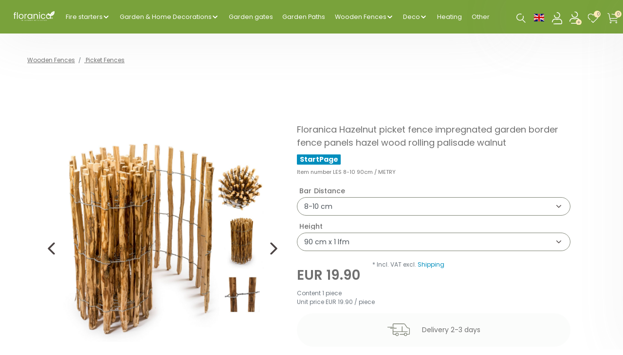

--- FILE ---
content_type: text/html; charset=UTF-8
request_url: https://www.floranica.eu/en/impregnated-premium-picket-fence-from-hazelnut-wood-fence-fence-roll-5m-length-x-1m-height_468_1824/
body_size: 110901
content:






<!DOCTYPE html>

<html lang="en" data-framework="vue" prefix="og: http://ogp.me/ns#" class="icons-loading">

<head>
                        

    <script type="text/javascript">
    (function() {
        var _availableConsents = {"necessary.FacebookPixelWI":[false,["_fbp","act","c_user","datr","dpr","fr","presence","sb","spin","wd","xs"],false],"necessary.googleAnalytics":[true,["\/^_ga\/","_ga","_gid","_gat"],false],"necessary.consent":[true,[],null],"necessary.session":[true,[],null],"necessary.csrf":[true,["XSRF-TOKEN"],null],"necessary.shopbooster_cookie":[true,["plenty_cache"],null],"media.reCaptcha":["true",[],"true"],"paypal.paypal-cookies":[false,["X-PP-SILOVER","X-PP-L7","tsrc","paypalplus_session_v2"],true],"convenience.languageDetection":[null,[],null]};
        var _allowedCookies = ["plenty_cache","_fbp","act","c_user","datr","dpr","fr","presence","sb","spin","wd","xs","XSRF-TOKEN","\/^_ga\/","_ga","_gid","_gat","plenty-shop-cookie","PluginSetPreview","SID_PLENTY_ADMIN_19067","PreviewCookie"] || [];

        window.ConsentManager = (function() {
            var _consents = (function() {
                var _rawCookie = document.cookie.split(";").filter(function (cookie) {
                    return cookie.trim().indexOf("plenty-shop-cookie=") === 0;
                })[0];

                if (!!_rawCookie) {
                    try {
                        _rawCookie = decodeURIComponent(_rawCookie);
                    } catch (e) {
                        document.cookie = "plenty-shop-cookie= ; expires = Thu, 01 Jan 1970 00:00:00 GMT"
                        return null;
                    }

                    try {
                        return JSON.parse(
                            _rawCookie.trim().substr("plenty-shop-cookie=".length)
                        );
                    } catch (e) {
                        return null;
                    }
                }
                return null;
            })();

            Object.keys(_consents || {}).forEach(function(group) {
                if(typeof _consents[group] === 'object' && _consents[group] !== null)
                {
                    Object.keys(_consents[group] || {}).forEach(function(key) {
                        var groupKey = group + "." + key;
                        if(_consents[group][key] && _availableConsents[groupKey] && _availableConsents[groupKey][1].length) {
                            Array.prototype.push.apply(_allowedCookies, _availableConsents[groupKey][1]);
                        }
                    });
                }
            });

            if(!_consents) {
                Object.keys(_availableConsents || {})
                    .forEach(function(groupKey) {
                        if(_availableConsents[groupKey] && ( _availableConsents[groupKey][0] || _availableConsents[groupKey][2] )) {
                            Array.prototype.push.apply(_allowedCookies, _availableConsents[groupKey][1]);
                        }
                    });
            }

            var _setResponse = function(key, response) {
                _consents = _consents || {};
                if(typeof key === "object" && typeof response === "undefined") {
                    _consents = key;
                    document.dispatchEvent(new CustomEvent("consent-change", {
                        detail: {key: null, value: null, data: key}
                    }));
                    _enableScriptsOnConsent();
                } else {
                    var groupKey = key.split(".")[0];
                    var consentKey = key.split(".")[1];
                    _consents[groupKey] = _consents[groupKey] || {};
                    if(consentKey === "*") {
                        Object.keys(_availableConsents).forEach(function(aKey) {
                            if(aKey.split(".")[0] === groupKey) {
                                _consents[groupKey][aKey.split(".")[1]] = response;
                            }
                        });
                    } else {
                        _consents[groupKey][consentKey] = response;
                    }
                    document.dispatchEvent(new CustomEvent("consent-change", {
                        detail: {key: key, value: response, data: _consents}
                    }));
                    _enableScriptsOnConsent();
                }
                if(!_consents.hasOwnProperty('_id')) {
                    _consents['_id'] = "1b89ca976f91c23d4694757eb65afdb54373ce26";
                }

                Object.keys(_availableConsents).forEach(function(key) {
                    if((_availableConsents[key][1] || []).length > 0) {
                        if(_isConsented(key)) {
                            _availableConsents[key][1].forEach(function(cookie) {
                                if(_allowedCookies.indexOf(cookie) < 0) _allowedCookies.push(cookie);
                            });
                        } else {
                            _allowedCookies = _allowedCookies.filter(function(cookie) {
                                return _availableConsents[key][1].indexOf(cookie) < 0;
                            });
                        }
                    }
                });

                document.cookie = "plenty-shop-cookie=" + JSON.stringify(_consents) + "; path=/; secure";
            };
            var _hasResponse = function() {
                return _consents !== null;
            };

            var _expireDate = function() {
                var expireSeconds = 0;
                                const date = new Date();
                date.setSeconds(date.getSeconds() + expireSeconds);
                const offset = date.getTimezoneOffset() / 60;
                date.setHours(date.getHours() - offset)
                return date.toUTCString();
            }
            var _isConsented = function(key) {
                var groupKey = key.split(".")[0];
                var consentKey = key.split(".")[1];

                if (consentKey === "*") {
                    return Object.keys(_availableConsents).some(function (aKey) {
                        var aGroupKey = aKey.split(".")[0];
                        return aGroupKey === groupKey && _isConsented(aKey);
                    });
                } else {
                    if(!_hasResponse()) {
                        return _availableConsents[key][0] || _availableConsents[key][2];
                    }

                    if(_consents.hasOwnProperty(groupKey) && _consents[groupKey].hasOwnProperty(consentKey))
                    {
                        return !!_consents[groupKey][consentKey];
                    }
                    else {
                        if(!!_availableConsents[key])
                        {
                            return _availableConsents[key][0];
                        }

                        console.warn("Cookie has been blocked due to not being registered: " + key);
                        return false;
                    }
                }
            };
            var _getConsents = function() {
                var _result = {};
                Object.keys(_availableConsents).forEach(function(key) {
                    var groupKey = key.split(".")[0];
                    var consentKey = key.split(".")[1];
                    _result[groupKey] = _result[groupKey] || {};
                    if(consentKey !== "*") {
                        _result[groupKey][consentKey] = _isConsented(key);
                    }
                });
                return _result;
            };
            var _isNecessary = function(key) {
                return _availableConsents.hasOwnProperty(key) && _availableConsents[key][0];
            };
            var _enableScriptsOnConsent = function() {
                var elementsToEnable = document.querySelectorAll("script[data-cookie-consent]");
                Array.prototype.slice.call(elementsToEnable).forEach(function(el) {
                    if(el.dataset && el.dataset.cookieConsent && _isConsented(el.dataset.cookieConsent) && el.type !== "application/javascript") {
                        var newScript = document.createElement("script");
                        if(el.src) {
                            newScript.src = el.src;
                        } else {
                            newScript.textContent = el.textContent;
                        }
                        el.parentNode.replaceChild(newScript, el);
                    }
                });
            };
            window.addEventListener("load", _enableScriptsOnConsent);
                        // Cookie proxy
            (function() {
                var _data = {};
                var _splitCookieString = function(cookiesString) {

                    var _allCookies = cookiesString.split(";");
                    var regex = /[^=]+=[^;]*;?((?:expires|path|domain)=[^;]*;)*/gm;
                    var cookies = [];

                    _allCookies.forEach(function(cookie){
                        if(cookie.trim().indexOf("plenty-shop-cookie=") === 0) {
                            var cookieString = decodeURIComponent(cookiesString);
                            var match;
                            while((match = regex.exec(cookieString)) !== null) {
                                if(match.index === match.lastIndex) {
                                    regex.lastIndex++;
                                }
                                cookies.push(match[0]);
                            }
                        } else if(cookie.length) {
                            cookies.push(cookie);
                        }
                    });

                    return cookies;

                };
                var _parseCookies = function (cookiesString) {
                    return _splitCookieString(cookiesString).map(function(cookieString) {
                        return _parseCookie(cookieString);
                    });
                };
                var _parseCookie = function(cookieString) {
                    var cookie = {
                        name: null,
                        value: null,
                        params: {}
                    };
                    var match = /^([^=]+)=([^;]*);*((?:[^;]*;?)*)$/.exec(cookieString.trim());
                    if(match && match[1]) {
                        cookie.name = match[1];
                        cookie.value = match[2];

                        (match[3] || "").split(";").map(function(param) {
                            return /^([^=]+)=([^;]*);?$/.exec(param.trim());
                        }).filter(function(param) {
                            return !!param;
                        }).forEach(function(param) {
                            cookie.params[param[1]] = param[2];
                        });

                        if(cookie.params && !cookie.params.path) {
                            cookie.params.path = "/";
                        }
                    }

                    return cookie;
                };
                var _isAllowed = function(cookieName) {
                    return _allowedCookies.some(function(allowedCookie) {
                        var match = /^\/(.*)\/([gmiy]*)$/.exec(allowedCookie);
                        return (match && match[1] && (new RegExp(match[1], match[2])).test(cookieName))
                            || allowedCookie === cookieName;
                    });
                };
                var _set = function(cookieString) {
                    var cookie = _parseCookie(cookieString);
                                                                    var domainParts = (window.location.host || window.location.hostname).split(".");
                        if(domainParts[0] === "www") {
                            domainParts.shift();
                            cookie.domain = "." + domainParts.join(".");
                        } else {
                            cookie.domain = (window.location.host || window.location.hostname);
                        }
                                        if(cookie && cookie.name) {
                        if(_isAllowed(cookie.name)) {
                            var cookieValue = cookie.value || "";
                            _data[cookie.name] = cookieValue + Object.keys(cookie.params || {}).map(function(paramKey) {
                                                            if(paramKey === "expires") {
                                    return "";
                                }
                                                            return "; " + paramKey.trim() + "=" + cookie.params[paramKey].trim();
                            }).join("");
                        } else {
                            _data[cookie.name] = null;
                            console.warn("Cookie has been blocked due to privacy settings: " + cookie.name);
                        }
                        _update();
                    }
                };
                var _get = function() {
                    return Object.keys(_data).filter(function (key) {
                        return !!_data[key];
                    }).map(function (key) {
                        return key + "=" + (_data[key].split(";")[0]);
                    }).join("; ");
                };
                var _update = function() {
                    delete document.cookie;
                    var cookies = _parseCookies(document.cookie);
                    Object.keys(_data).forEach(function(key) {
                        if(!_data[key]) {
                            // unset cookie
                            var domains = (window.location.host || window.location.hostname).split(".");
                            while(domains.length > 1) {
                                document.cookie = key + "=; path=/; expires=Thu, 01 Jan 1970 00:00:01 GMT; domain="+domains.join(".");
                                document.cookie = key + "=; path=/; expires=Thu, 01 Jan 1970 00:00:01 GMT; domain=."+domains.join(".");
                                domains.shift();
                            }
                            document.cookie = key + "=; path=/; expires=Thu, 01 Jan 1970 00:00:01 GMT;";
                            delete _data[key];
                        } else {
                            var existingCookie = cookies.find(function(cookie) { return cookie.name === key; });
                            var parsedData = _parseCookie(key + "=" + _data[key]);
                            if(!existingCookie || existingCookie.value !== parsedData.value) {
                                document.cookie = key + "=" + _data[key];
                            } else {
                                // console.log('No changes to cookie: ' + key);
                            }
                        }
                    });

                    if(!document.__defineGetter__) {
                        Object.defineProperty(document, 'cookie', {
                            get: _get,
                            set: _set
                        });
                    } else {
                        document.__defineGetter__('cookie', _get);
                        document.__defineSetter__('cookie', _set);
                    }
                };

                _splitCookieString(document.cookie).forEach(function(cookie)
                {
                    _set(cookie);
                });

                _update();
            })();
            
            return {
                setResponse: _setResponse,
                hasResponse: _hasResponse,
                isConsented: _isConsented,
                getConsents: _getConsents,
                isNecessary: _isNecessary
            };
        })();
    })();
</script>


    
<meta charset="utf-8">
<meta http-equiv="X-UA-Compatible" content="IE=edge">
<meta name="viewport" content="width=device-width, initial-scale=1">
<meta name="generator" content="plentymarkets" />
<meta name="format-detection" content="telephone=no"> 
<link rel="icon" type="img/ico" href="/tpl/favicon_0.ico">


    <link rel="canonical" href="https://www.floranica.eu/en/impregnated-premium-picket-fence-from-hazelnut-wood-fence-fence-roll-5m-length-x-1m-height_468_1824/">

            <link rel="alternate" hreflang="x-default" href="https://www.floranica.eu/garten/spaliere-zaeune/impraegnierter-premium-staketenzaun-aus-haselnussholz-gartenzaun-rollzaun-laenge-5m-hoehe-1m-haltbarkeit-bis-20-jahre_468_1824/"/>
            <link rel="alternate" hreflang="de" href="https://www.floranica.eu/garten/spaliere-zaeune/impraegnierter-premium-staketenzaun-aus-haselnussholz-gartenzaun-rollzaun-laenge-5m-hoehe-1m-haltbarkeit-bis-20-jahre_468_1824/"/>
            <link rel="alternate" hreflang="en" href="https://www.floranica.eu/en/impregnated-premium-picket-fence-from-hazelnut-wood-fence-fence-roll-5m-length-x-1m-height_468_1824/"/>
    
<style data-font="Custom-Font">
    
                
        .icons-loading .fa { visibility: hidden !important; }
</style>

<link rel="preload" href="https://cdn02.plentymarkets.com/8kmy7txqftoq/plugin/18/ceres/css/ceres-icons.css" as="style" onload="this.onload=null;this.rel='stylesheet';">
<noscript><link rel="stylesheet" href="https://cdn02.plentymarkets.com/8kmy7txqftoq/plugin/18/ceres/css/ceres-icons.css"></noscript>


<link rel="preload" as="style" href="https://cdn02.plentymarkets.com/8kmy7txqftoq/plugin/18/ceres/css/ceres-base.css?v=13e1045af3ab977f62afb5a615d2ea2fbb83a2cd">
    <link rel="stylesheet" href="https://cdn02.plentymarkets.com/8kmy7txqftoq/plugin/18/ceres/css/ceres-base.css?v=13e1045af3ab977f62afb5a615d2ea2fbb83a2cd">


<script type="application/javascript">
    /*! loadCSS. [c]2017 Filament Group, Inc. MIT License */
    /* This file is meant as a standalone workflow for
    - testing support for link[rel=preload]
    - enabling async CSS loading in browsers that do not support rel=preload
    - applying rel preload css once loaded, whether supported or not.
    */
    (function( w ){
        "use strict";
        // rel=preload support test
        if( !w.loadCSS ){
            w.loadCSS = function(){};
        }
        // define on the loadCSS obj
        var rp = loadCSS.relpreload = {};
        // rel=preload feature support test
        // runs once and returns a function for compat purposes
        rp.support = (function(){
            var ret;
            try {
                ret = w.document.createElement( "link" ).relList.supports( "preload" );
            } catch (e) {
                ret = false;
            }
            return function(){
                return ret;
            };
        })();

        // if preload isn't supported, get an asynchronous load by using a non-matching media attribute
        // then change that media back to its intended value on load
        rp.bindMediaToggle = function( link ){
            // remember existing media attr for ultimate state, or default to 'all'
            var finalMedia = link.media || "all";

            function enableStylesheet(){
                // unbind listeners
                if( link.addEventListener ){
                    link.removeEventListener( "load", enableStylesheet );
                } else if( link.attachEvent ){
                    link.detachEvent( "onload", enableStylesheet );
                }
                link.setAttribute( "onload", null );
                link.media = finalMedia;
            }

            // bind load handlers to enable media
            if( link.addEventListener ){
                link.addEventListener( "load", enableStylesheet );
            } else if( link.attachEvent ){
                link.attachEvent( "onload", enableStylesheet );
            }

            // Set rel and non-applicable media type to start an async request
            // note: timeout allows this to happen async to let rendering continue in IE
            setTimeout(function(){
                link.rel = "stylesheet";
                link.media = "only x";
            });
            // also enable media after 3 seconds,
            // which will catch very old browsers (android 2.x, old firefox) that don't support onload on link
            setTimeout( enableStylesheet, 3000 );
        };

        // loop through link elements in DOM
        rp.poly = function(){
            // double check this to prevent external calls from running
            if( rp.support() ){
                return;
            }
            var links = w.document.getElementsByTagName( "link" );
            for( var i = 0; i < links.length; i++ ){
                var link = links[ i ];
                // qualify links to those with rel=preload and as=style attrs
                if( link.rel === "preload" && link.getAttribute( "as" ) === "style" && !link.getAttribute( "data-loadcss" ) ){
                    // prevent rerunning on link
                    link.setAttribute( "data-loadcss", true );
                    // bind listeners to toggle media back
                    rp.bindMediaToggle( link );
                }
            }
        };

        // if unsupported, run the polyfill
        if( !rp.support() ){
            // run once at least
            rp.poly();

            // rerun poly on an interval until onload
            var run = w.setInterval( rp.poly, 500 );
            if( w.addEventListener ){
                w.addEventListener( "load", function(){
                    rp.poly();
                    w.clearInterval( run );
                } );
            } else if( w.attachEvent ){
                w.attachEvent( "onload", function(){
                    rp.poly();
                    w.clearInterval( run );
                } );
            }
        }


        // commonjs
        if( typeof exports !== "undefined" ){
            exports.loadCSS = loadCSS;
        }
        else {
            w.loadCSS = loadCSS;
        }
    }( typeof global !== "undefined" ? global : this ) );

    (function() {
        var checkIconFont = function() {
            if(!document.fonts || document.fonts.check("1em FontAwesome")) {
                document.documentElement.classList.remove('icons-loading');
            }
        };

        if(document.fonts) {
            document.fonts.addEventListener("loadingdone", checkIconFont);
            window.addEventListener("load", checkIconFont);
        }
        checkIconFont();
    })();
</script>

                    

<!-- Extend the existing style with a template -->
                            <script type="text/plain" data-cookie-consent="necessary.googleAnalytics" async src="https://www.googletagmanager.com/gtag/js?id=G-9T2Y3XYQFH"></script>
<script type="text/plain" data-cookie-consent="necessary.googleAnalytics">
    window.dataLayer = window.dataLayer || [];
    function gtag(){dataLayer.push(arguments);}

    gtag('consent', 'default', {
      'ad_storage': 'granted',
      'ad_user_data': 'granted',
      'ad_personalization': 'granted',
      'analytics_storage': 'granted'
    });

    gtag('js', new Date());

    gtag('config', 'G-9T2Y3XYQFH');

        </script>

                    



<script type="text/plain" data-cookie-consent="necessary.FacebookPixelWI">

// Facebook Pixel

if (ceresStore.state.consents.consents.necessary.FacebookPixelWI === true) {  
  !function(f,b,e,v,n,t,s)
  {if(f.fbq)return;n=f.fbq=function(){n.callMethod?
  n.callMethod.apply(n,arguments):n.queue.push(arguments)};
  if(!f._fbq)f._fbq=n;n.push=n;n.loaded=!0;n.version='2.0';
  n.queue=[];t=b.createElement(e);t.async=!0;
  t.src=v;s=b.getElementsByTagName(e)[0];
  s.parentNode.insertBefore(t,s)}(window, document,'script',
  'https://connect.facebook.net/en_US/fbevents.js');
  fbq('init', '1298183690615242');
  fbq('track', 'PageView');
}

    fbq('track', 'ViewContent', {
        content_category: 'product', 
        content_ids     :  '1824', 
        content_name    :  'Floranica Hazelnut picket fence impregnated garden border fence panels hazel wood rolling palisade walnut',
        content_type    :  'product',
        currency        :  'EUR',
        value           :  '19.9',
	      product_catalog_id : ''
    });


// 1. Add to Cart

    var atcbutton = document.querySelector('.add-to-basket-container > button.btn');
    atcbutton.addEventListener(
      'click', 
      function() { 
        fbq('track', 'AddToCart', {
          content_name: 'Floranica Hazelnut picket fence impregnated garden border fence panels hazel wood rolling palisade walnut', 
          content_ids: ['1824'],
          content_type: 'product',
          value: '19.9',
          currency: 'EUR',
          product_catalog_id: ''
        });          
      },
      false
    );







</script>

<noscript><img height="1" width="1" style="display:none"
  src="https://www.facebook.com/tr?id=1298183690615242&ev=PageView&noscript=1"
/></noscript>


            



    
    
                    

    
    
    
    
    

    


<meta name="robots" content="ALL">
    <meta name="keywords" content="garden fence wooden wood decorative stakes palling picket roll chestnut protection posts hazelnut">
<meta property="og:title" content="Floranica Hazelnut picket fence impregnated garden border fence panels hazel wood rolling palisade walnut | Floranica Webshop"/>
<meta property="og:type" content="article"/>
<meta property="og:url" content="https://www.floranica.eu/en/impregnated-premium-picket-fence-from-hazelnut-wood-fence-fence-roll-5m-length-x-1m-height_468_1824/"/>
<meta property="og:image" content="https://cdn02.plentymarkets.com/8kmy7txqftoq/item/images/468/full/468-1202-01-5mx.jpg"/>

<script type="application/ld+json">
            {
                "@context"      : "http://schema.org/",
                "@type"         : "Product",
                "@id"           : "1824",
                "name"          : "Floranica Hazelnut picket fence impregnated garden border fence panels hazel wood rolling palisade walnut",
                "category"      : "Picket Fences",
                "releaseDate"   : "",
                "image"         : "https://cdn02.plentymarkets.com/8kmy7txqftoq/item/images/468/preview/468-1202-01-5mx.jpg",
                "identifier"    : "1824",
                "description"   : "Our hazel fence is made only of durable, stable, natural and ecological materials. The fence is made of solid, hard walnut wood, which charms with its natural shape and appearance.Our wooden walnut garden fence is ideal as a garden decoration, for flower beds, as a border for a lawn, vegetable garden, for a pool or pond. In addition, our fence gives a cozy aura to the balcony or terrace.Hazelnut fences are characterized by great stability and durability, so you can also use them as a natural support for plants or as a fence for your pets.Hazelnut wood is a sturdy, durable and weatherproof alternative to regular chestnut wood.We offer different heights: 50, 60, 70, 80, 90, 100, 120 (cm). The length of the fence can be customized.1 piece = 1 running meter. Note: Due to weight restrictions of packages and security of goods, the maximum length of the fence is 5 running meters. Ordered fence with a length of 10m consists of two elements (5 meters each).The posts were connected with galvanized wire. The thickness of the wire is 1,8-2 mm.- 50 cm, 60 cm, 70 cm - 2 rows of wire.- 80 cm, 90 cm, 100 cm, 120 cm - 3 rows of wire.Choose the perfect set: hazel fence is part of the fence set available in our store. Wickets and stakes are available separately. We recommend purchasing stakes to increase the stability of the fence. Please note: Handmade - rungs may vary in thickness and shape. The spacing given (4-6 cm, 8-10 cm and 12-14 cm) corresponds to the width of the wire strands between the rungs. ",
                "disambiguatingDescription" : "",
                "manufacturer"  : {
                    "@type"         : "Organization",
                    "name"          : "Pemicont Dorota Petz e.K."
                },
                "sku"           : "1824",
                "offers": {
                    "@type"         : "Offer",
                    "priceCurrency" : "EUR",
                    "price"         : "19.90",
                    "url"           : "https://www.floranica.eu/impregnated-premium-picket-fence-from-hazelnut-wood-fence-fence-roll-5m-length-x-1m-height_468_1824/",
                    "priceSpecification": {
                        "@type": "UnitPriceSpecification",
                        "price": "19.90",
                        "priceCurrency": "EUR",
                        "referenceQuantity": {
                            "@type": "QuantitativeValue",
                            "value": "1",
                            "unitCode": "C62"
                        }
                    },
                    "availability"  : "",
                    "itemCondition" : "https://schema.org/NewCondition"
                },
                "depth": {
                    "@type"         : "QuantitativeValue",
                    "value"         : "1100"
                },
                "width": {
                    "@type"         : "QuantitativeValue",
                    "value"         : "118"
                },
                "height": {
                    "@type"         : "QuantitativeValue",
                    "value"         : "500"
                },
                "weight": {
                    "@type"         : "QuantitativeValue",
                    "value"         : "2000"
                }
            }
        </script>

<title>Floranica Hazelnut picket fence impregnated garden border fence panels hazel wood rolling palisade walnut | Floranica Webshop</title>

                <style>@import url(//fonts.googleapis.com/css2?family=Poppins:wght@200;300;400;500;600;700;800;900&display=swap);

@font-face {
    font-family: "Poppins";
    src: url(//fonts.googleapis.com/css2?family=Poppins:wght@200;300;400;500;600;700;800;900&display=swap)
}


/* Old css */

#vue-app,
.footer {
    background-color: transparent !important
}

nav.navbar {
    background-color: #EDF2F6 !important
}

.top-bar {
    background-color: #39779E !important
}

.wrapper-main header .controls-list > li {
    font-size: 1rem
}

.badge,
.tag {
    font-size: 100%
}

.navbar-brand img {
    max-height: 4rem
}

.mb-3,
.m-b-1,
.my-3,
.m-y-1 {
    margin-bottom: 1rem !important;
    margin-top: 1rem !important
}

.single .producer {
    display: none
}

/* Old css end */

:root {
    --bg__color--pink: #E99191;
    --bg__color--moccasin: #FFECB6;
    --bg__color--dark-brown1: #AB7047;
    --bg__color--white: #FFF;
    --bg__color--dark-gray: #4C4444;
    --bg__color--dark-brown2: #A97047;
    --bg__color--white-gray: #EADFCC;
    --bg__color--light-brown: #C2A485;
    --bg__color--light-gray: #D6DDD2;
    --bg__color--web-gray: #808577;
    --bg__color--transparent: transparent;
    --bg__color--grey-white2: #E9EEE6;
    --bg__color--pantone: #9AA18D;
    --bg__color--white-smoke: #EFEFEF;
    --bg__color--salmon: #EB6666;


    --border__color--pink: #E99191;
    --border__color--moccasin: #FFECB6;
    --border__color--dark-brown1: #AB7047;
    --border__color--white: #FFF;
    --border__color--dark-gray: #4C4444;
    --border__color--dark-brown2: #A97047;
    --border__color--white-gray: #EADFCC;
    --border__color--light-brown: #C2A485;
    --border__color--light-gray: #D6DDD2;
    --border__color--web-gray: #808577;
    --border__color--transparent: transparent;
    --border__color--grey-white2: #E9EEE6;
    --border__color--pantone: #9AA18D;
    --border__color--white-smoke: #EFEFEF;
    --border__color--salmon: #EB6666;


    --text__color--pink: #E99191;
    --text__color--moccasin: #FFECB6;
    --text__color--dark-brown1: #AB7047;
    --text__color--white: #FFF;
    --text__color--dark-gray: #4C4444;
    --text__color--dark-brown2: #A97047;
    --text__color--white-gray: #EADFCC;
    --text__color--light-brown: #C2A485;
    --text__color--light-gray: #D6DDD2;
    --text__color--web-gray: #808577;
    --text__color--dim-gray: #707070;
    --text__color--transparent: transparent;
    --text__color--grey-white2: #E9EEE6;
    --text__color--pantone: #9AA18D;
    --text__color--white-smoke: #EFEFEF;
    --text__color--salmon: #EB6666;
}

/* Some resets */

* {
    font-family: Poppins, sans-serif;
    box-sizing: border-box
}

body {
    margin: 0;
    font-family: Poppins, sans-serif;
    font-size: 1rem;
    font-weight: 400;
    line-height: 1.5;
    color: #212529;
    text-align: left;
    background-color: var(--bg__color--white) !important;
    overflow-x: hidden
}

.shipping-bus {
width: 230px;
margin: 0px auto;
}

#vue-app {
    margin-top: 0 !important;
    min-height: unset !important
}

#vue-app .container-max {
    max-width: unset !important
}

#vue-app .widget {
    margin-bottom: unset
}


.widget-primary .btn-appearance,
.widget-primary .btn-appearance:focus,
.widget-primary .btn-appearance:hover {
    background-color: var(--bg__color--transparent) !important;
    border-color: var(--border__color--transparent) !important
}

.container-fluid,
.container-sm,
.container-md,
.container-lg,
.container-xl,
.container-max {
    padding-right: unset;
    padding-left: unset
}

.widget-primary .bg-appearance {
    background-color: transparent !important;
color: #000 !important;
}

button:focus,
a.btn:focus {
    outline: none !important;
    box-shadow: none !important;
    -webkit-box-shadow: none !important;
}

html {
    overflow-x: hidden;
}

.custom-select {
    background: #fff url(https://cdn02.plentymarkets.com/8kmy7txqftoq/frontend/BestCare/icons/arrow__bottom.svg) no-repeat right 18px center/10px 12px !important;
}

/* Buttons */

.button--web-gray {
    text-align: center;
    font: normal normal normal 14px/21px Poppins, sans-serif;
    color: var(--text__color--white);
    background: var(--bg__color--web-gray);
    border-radius: 20px;
    width: 156px;
    height: 40px
}

.button--light-gray {
    background: var(--bg__color--light-gray);
    border-radius: 20px;
    font: normal normal normal 14px/21px Poppins, sans-serif;
    color: var(--text__color--dark-gray);
    width: 161px;
    height: 40px
}

.button--web-gray,
.button--light-gray {
    display: grid;
    align-items: center
}

.button--light-gray a {
    color: var(--text__color--dark-gray) !important
}

/* -------------------------------------------- homepage -------------------------------------------- */

/* Hero shot and its elements */

.hero__shot {
    width: 100%;
    height: 300px;
    position: relative;
    top: 0;
    left: 0;
    background-position: center;
    background-size: cover;
    background-repeat: no-repeat
}

.category-home .widget-background:first-child {
    display: none !important
}

.category-home .homepage__section--happy-mother .widget-background {
    display: flex !important
}

.hero__shot--homepage.hero__shot {
    height: 600px !important;
    top: 67px;
    margin-bottom: 80px !important;
}

.hero__shot--homepage .hero__shot--headline {
    margin-top: 54px !important
}

.hero__shot--homepage.hero__shot .parallax-img-container-inner {
    background-position: 50% 50% !important;
    background-size: cover !important;
    background-attachment: unset !important
}

.hero__shot--homepage.hero__shot > .container-max {
    background: transparent linear-gradient(0deg, #FFFFFF00 0%, #FFFFFF 150%) 0 0 no-repeat padding-box
}

.hero__shot--rectangle {
    background: transparent linear-gradient(0deg, #FFFFFF00 0%, #FFFFFF 100%) 0 0 no-repeat padding-box;
    width: 100%;
    height: 410px;
    position: absolute;
    top: 70px;
    left: 0
}

.hero__shot-content {
    display: grid;
    justify-content: center
}

.hero__shot--headline {
    text-align: center;
    font: normal normal 600 48px/56px Poppins, sans-serif;
    color: var(--text__color--dark-gray);
    margin-bottom: 17px!important;
}

.hero__shot--text {
    text-align: center;
    font: normal normal 500 18px/27px Poppins, sans-serif;
    color: var(--text__color--dim-gray);
    margin-bottom: 31px;
}

@media screen and (max-width: 1290px) {
    .hero__shot--homepage.hero__shot .parallax-img-container-inner {
        background-position: 50% 60% !important
    }
}

@media screen and (max-width: 1125px) {
    .hero__shot--homepage.hero__shot .parallax-img-container-inner {
        background-position: 50% 70% !important
    }
}

@media screen and (max-width: 1070px) {
    .hero__shot--homepage.hero__shot {
        height: 550px !important
    }
}

@media screen and (max-width: 980px) {
    .hero__shot--homepage.hero__shot {
        height: 500px !important
    }

    .hero__shot--homepage.hero__shot .parallax-img-container-inner {
        background-position: 50% 50% !important;
        background-size: 1500px !important
    }
}

@media screen and (max-width: 680px) {
    .hero__shot--headline p {
        font: normal normal 600 2.8rem/3rem Poppins, sans-serif !important
    }

    .hero__shot--text p {
        font: normal normal normal 1.2rem/2rem Poppins, sans-serif !important
    }
}

@media screen and (max-width: 450px) {

    .hero__shot--buttons > div {
        justify-self: center !important;
        width: unset
    }
    
}

@media screen and (max-width: 991px) {

    .hero__shot--homepage.hero__shot {
        margin-top: 130px!important;
    }

}

.hero__shot--homepage .hero__shot--headline {
    margin-top: 50px
}

.hero__shot--homepage .hero__shot--headline .widget-inner {
    padding: 0
}

.hero__shot--homepage .hero__shot--headline .widget-inner h1 {
    margin: 0
}

.hero__shot--text p {
    text-align: center;
    font: normal normal 500 18px/27px Poppins, sans-serif;
    color: var(--text__color--dim-gray)
}

.hero__shot--headline h1 {
    font: normal normal 600 48px/72px Poppins, sans-serif;
    color: var(--text__color--dark-gray)
}

.hero__shot--buttons {
    display: grid;
    grid-template-columns: 50% 50%
}

.hero__shot--buttons > div:first-of-type {
    justify-self: end;
    width: unset
}

.hero__shot--homepage {
    background: var(--bg__color--transparent) linear-gradient(0deg, #FFFFFF00 0%, #FFFFFF 150%) 0 0 no-repeat padding-box
}

.category-home .parallax-img-container-inner {
    background-position: bottom center !important
}

.hero__shot--text > .widget-inner {
    padding-top: 0;
}

.hero__shot--socials {
    display: grid;
    max-width: 100px;
    justify-content: end;
    position: absolute;
    right: 75px;
    top:  50px;
    grid-row-gap: 5px;
}

.hero__shot--socials > * {
    max-width: 100%!important;
}

.hero__shot--socials .hero__shot--social-image {
    padding-bottom: 0px!important;
}

.hero__shot--socials .hero__shot--social-image img.img-cover {
    min-width: unset;
    min-height: unset;
}

@media screen and (max-width: 1023px) {

    .hero__shot--socials {
        top: 50px;
        right: 25px;
    }

}

@media screen and (max-width: 850px) {

    .hero__shot--homepage .hero__shot--headline {
        margin-top: 75px!important;
    }

    .hero__shot--socials {
        top: 27px;
        right: calc(50% - 100px);
        grid-template-columns: repeat(3,1fr);
    }

}

@media screen and (max-width: 575px) {

    .hero__shot--socials {
        top: -25px;
    }

}


.hero__shot--social-image > a {
    position: relative!important;
}

.hero__shot--social-image img.img-cover {
    width: 35px;
    height: 35px;
}

@media screen and (max-width: 1115px) {
    .german .hero__shot--socials {
        right: 25px;
    }

    .german .hero__shot--headline {
        font: normal normal 600 40px/60px Poppins,sans-serif;
    }

    .german .hero__shot--text p {
        font: normal normal 500 16px/24px Poppins,sans-serif;
    }
}

@media screen and (max-width: 850px) {
    .german .hero__shot--socials {
        right: calc(50% - 100px);
    }

    .german .hero__shot--homepage .hero__shot--headline {
        margin-top: 75px!important;
    }
}

@media screen and (max-width: 575px) {

    .hero__shot--socials .hero__shot--social-image > a {
        top: 50px;
    }

    .footer__icons--socials--wrapper .footer__icons--socials a.widget-inner {
        top: 50px;
    }

}

@media screen and (max-width: 450px) {

    .hero__shot--homepage.hero__shot > div:nth-of-type(2) > div.w-100 {
        display: grid;
        grid-template-rows: max-content;
    }

    .hero__shot--buttons {
        align-items:end;
    }

    .hero__shot--buttons > div:nth-of-type(2) {
        padding-bottom: 1rem;
    }

    .hero__shot--buttons .button--web-gray,
    .hero__shot--buttons .button--light-gray {
        width: 130px;
    }

    .hero__shot--buttons .button--web-gray a,
    .hero__shot--buttons .button--light-gray a {
        font: normal normal normal 12px/18px Poppins,sans-serif;
    }


}

@media screen and (min-width:801px) {

    .homepage__icons--section > div {
        padding-top: 30px;
    }

}


/* -------------------------------------------- Home page icons section ( First one under the hero shot ) -------------------------------------------- */

.homepage__icons--section {
    display: grid;
    grid-template-columns: repeat(auto-fill, minmax(30%, 1fr));
    grid-column-gap: 1%;
    max-width: 1366px;
    margin: 0 auto;
    overflow: unset !important;
    padding: 0 3%;
    margin-bottom: 30px!important;
}

.homepage__icons--section .homepage__icon--customer,
.homepage__icons--section .homepage__icon--eu,
.homepage__icons--section .homepage__icon--shield {
    overflow: unset
}

.homepage__icons--section > div {
    width: 100%;
    max-width: unset
}

.homepage__icon--shield picture img.img-cover,
.homepage__icon--customer picture img.img-cover,
.homepage__icon--eu picture img.img-cover {
    min-width: 160px;
    min-height: 160px;
    max-height: 160px;
    position: unset;
    transform: unset;
    -webkit-transform: unset;
}

.homepage__icons--section .widget-caption {
    background-color: transparent !important;
    margin-top: 0;
    padding-top: 0 !important
}

.homepage__icons--section .widget-caption p {
    text-align: center;
    font: normal normal 1.3rem/2rem Poppins, sans-serif;
    color: var(--text__color--dim-gray);
    padding-right: 2.5%;
    position: relative;
    bottom: 60px
}

.homepage__icons--section .widget-caption {
    bottom: 0;
    position: relative;
    top: 250px
}

.homepage__icon--eu,
.homepage__icon--customer,
.homepage__icon--shield {
    padding-bottom: 0 !important;
    display: grid;
    justify-content: center;
    align-content: end;
}

@media screen and (max-width: 800px) {

    .homepage__icons--section {
        grid-template-columns: repeat(auto-fill, minmax(45%, 1fr)) !important;
        grid-template-rows: repeat(2, 225px);
        height: unset !important;
    }

    .homepage__icons--section > div {
        height: 250px !important
    }

    .homepage__icons--section .widget-caption {
        top: 220px
    }

    .homepage__icons--section > div > div > .widget-proportional {
        padding-bottom: unset !important;
        display: grid;
        justify-self: center;
        justify-items: center
    }

    .homepage__icons--section .widget-image-box img {
        all: unset !important;
        min-width: 140px !important;
        min-height: 140px !important;
        max-height: 140px !important
    }

    .homepage__icons--section > div:last-of-type {
        grid-column-start: 1;
        grid-column-end: 3
    }

    .homepage__icons--section .widget-caption p {
        bottom: 60px;
        left: 8px;
        font: normal normal 1.3rem/1.7rem Poppins, sans-serif !important
    }

}

@media screen and (max-width: 570px) {

    .homepage__icons--section {
        grid-template-rows: unset!important;
    }

    .homepage__icon--shield,
    .homepage__icon--customer,
    .homepage__icon--eu {
        display: grid;
        grid-template-columns: 180px calc(100% - 180px);
    }

    .homepage__icon--shield > .widget-inner,
    .homepage__icon--customer > .widget-inner,
    .homepage__icon--eu > .widget-inner {
        width: 100%;
    }

    .homepage__icon--shield > .widget-inner > .widget-caption,
    .homepage__icon--customer > .widget-inner > .widget-caption,
    .homepage__icon--eu > .widget-inner > .widget-caption {
        position: static!important;
    }

    .homepage__icon--shield > .widget-inner > .widget-caption > div,
    .homepage__icon--customer > .widget-inner > .widget-caption > div,
    .homepage__icon--eu > .widget-inner > .widget-caption > div {
        height: 100%;
        display: grid;
        justify-content: left;
    }

    .homepage__icon--shield > .widget-inner > .widget-caption p,
    .homepage__icon--customer > .widget-inner > .widget-caption p,
    .homepage__icon--eu > .widget-inner > .widget-caption p {
        position: static;
        align-self: center;
        text-align: left;
    }

    .homepage__icons--section > div {
        height: unset!important;
        padding: 15px 0;
    }

}

@media screen and (max-width: 400px) {

    .homepage__icons--section .widget-image-box img {
        min-width: 110px!important;
        min-height: 110px!important;
        max-height: 110px!important;
    }

    .homepage__icons--section {
        position: relative;
    }

    .homepage__icon--shield,
    .homepage__icon--customer,
    .homepage__icon--eu {
        display: grid;
        grid-template-columns: 120px calc(100% - 120px);
    }

    .homepage__icons--section > div {
        padding: 5px 0;
    }

    .homepage__icons--section > div > div > .widget-proportional {
        min-height: unset!important;
    }

}

/* end of icons section */

/* -------------------------------------------- Homepage mattress photo and the wave under it -------------------------------------------- */

@media screen and (max-width: 1000px) {
    .homepage__photo--mattress {
        height: 500px !important
    }
}

@media screen and (max-width: 650px) {
    .homepage__photo--mattress {
        height: 425px !important
    }

    .homepage__photo--mattress.widget-background .bg-cover {
        background-position: 50% 175px !important
    }
}

@media screen and (max-width: 570px) {
    .homepage__icons--section {
        grid-template-columns: repeat(auto-fill, minmax(100%, 1fr)) !important;
        grid-template-rows: repeat(3, 225px);
        height: unset !important
    }

    .homepage__icons--section > div:last-of-type {
        grid-column-start: 1;
        grid-column-end: 1
    }
}

@media screen and (max-width: 560px) {

    .homepage__mattress--image picture .img-cover {
        max-height: 0 !important;
    }

    .homepage__mattress--image {
        background-image: url(https://cdn02.plentymarkets.com/8kmy7txqftoq/frontend/BestCare/homepage/homepage__mattress--mobilev2.png) !important;
        background-repeat: no-repeat;
        position: relative;
        top: calc(50% - 130px);
        left: 0;
        background-size: 700px;
    }
    
    .german .homepage__mattress--image {
        background-image: url(https://cdn02.plentymarkets.com/8kmy7txqftoq/frontend/BestCare/homepage/Grafika_materac_DE_mobile.png);
    }

    #vue-app .homepage__mattress--image picture .img-cover {
        display: none;
    }
    
}

@media screen and (max-width: 420px) {

    .homepage__mattress--image {
        top: calc(40% - 60px);
        left: 0;
        background-size: 550px;
    }
}

.homepage__photo--mattress {
    height: 622px;
    margin-bottom: 60px !important;
    margin-top: 0
}

.homepage__photo--mattress .bg-cover {
    background-position: 50% 175px !important
}

.homepage__mattress--image .img-cover {
    object-fit: contain !important
}

.homepage__mattress--image picture .img-cover {
    min-height: unset;
    min-width: unset;
    max-height: 622px
}

.homepage__mattress--image {
    padding-bottom: 0;
    height: 100%
}

@media screen and (max-width: 1000px) {

    .homepage__photo--mattress .bg-cover {
        background-position: 50% 150px !important;
    }

}

@media screen and (max-width: 650px) {

    .homepage__mattress--image picture .img-cover {
        top: 65%;
    }

}


/* end of homepage mattress */

/* -------------------------------------------- Homepage bestsellers and more products section -------------------------------------------- */

.shop__items {
    max-width: 1366px;
    margin: 0 auto
}

@media screen and (min-width: 576px) {
    .shop__items--recommended {
        padding: 0 20px !important;
    }
}

/* headline */

.shop__items .widget-caption p {
    text-align: center;
    font: normal normal 600 40px/60px Poppins, sans-serif;
    color: var(--text__color--dark-gray);
    margin-bottom: 40px;
}

/* hide the add to basket button */

.shop__items .cmp-product-thumb .add-to-basket-lg-container {
    display: none !important
}

/* dots below photo */

.shop__items .cmp-product-thumb .thumb-image > noscript,
.cmp-product-thumb .thumb-image a img,
.cmp-product-thumb .thumb-image .owl-carousel {
    border-radius: 20px !important
}

.shop__items .owl-dots {
    bottom: -10px
}

.shop__items--gray .owl-theme .owl-dots .owl-dot span {
    background: #D6DDD2;
    border-radius: 5px;
    width: 20px;
    margin: 5px 2px
}

.shop__items--brown .owl-theme .owl-dots .owl-dot span {
    background: #EADFCC;
    border-radius: 5px;
    width: 20px;
    margin: 5px 2px
}

.shop__items--gray .owl-theme .owl-dots .owl-dot.active span {
    background: #808577;
    border-radius: 5px;
    width: 20px;
    margin: 5px 2px
}

.shop__items--brown .owl-theme .owl-dots .owl-dot.active span {
    background: #AB7047;
    border-radius: 5px;
    width: 20px;
    margin: 5px 2px
}

.shop__items.shop__items--four .owl-dots {
    bottom: -40px
}

/* items description */

.shop__items .cmp-product-thumb .thumb-title {
    text-align: left;
    font: normal normal normal 1.1rem/1.5rem Poppins, sans-serif;
    color: var(--text__color--dim-gray);
    margin-top: 10px
}

.shop__items .cmp-product-thumb .price {
    text-align: left;
    font: normal normal 600 1.5rem/2rem Poppins, sans-serif;
    color: var(--text__color--dark-gray)
}

.shop__items .text-muted {
    display: none
}

.shop__items.shop__items--brown .widget-caption p {
    color: var(--text__color--dark-brown2)
}

.shop__items.shop__items--four .cmp-product-thumb .thumb-image {
    height: 350px
}

@media screen and (max-width: 1300px) {
    .shop__items.shop__items--three,
    .shop__items.shop__items--four {
        padding: 0 20px
    }

    .shop__items.shop__items--three .widget-inner .owl-dots,
    .shop__items.shop__items--four .widget-inner .owl-dots {
        bottom: -35px
    }

    .shop__items.shop__items--three .cmp-product-thumb .thumb-image,
    .shop__items.shop__items--four .cmp-product-thumb .thumb-image {
        overflow: unset
    }

    .shop__items.shop__items--three .cmp-product-thumb .thumb-content,
    .shop__items.shop__items--four .cmp-product-thumb .thumb-content {
        position: relative;
        top: 15px
    }

    .shop__items.shop__items--four .cmp-product-thumb .thumb-image {
        height: 100%
    }
}

@media screen and (min-width: 768px) and (max-width: 1130px) {
    .shop__items.shop__items--four .widget-inner .owl-dots {
        bottom: -60px
    }

    .shop__items.shop__items--four .cmp-product-thumb .thumb-content {
        top: 35px
    }
}

@media screen and (max-width: 570px) {
    .shop__items.shop__items--three .widget-inner .owl-dots,
    .shop__items.shop__items--four .widget-inner .owl-dots {
        bottom: -60px
    }

    .shop__items .cmp-product-thumb .thumb-title,
    .shop__items .cmp-product-thumb .price {
        padding-left: 20px
    }

    .shop__items.shop__items--three .cmp-product-thumb .thumb-content,
    .shop__items.shop__items--four .cmp-product-thumb .thumb-content {
        top: 0
    }
}

@media screen and (min-width: 576px) {
    .shop__items {
        padding: 0 20px
    }

    .shop__items .widget-caption {
        margin-bottom: 0 !important;
        padding-bottom: 0 !important
    }
}

@media screen and (min-width: 1000px) and (max-width: 1366px) {
    .shop__items--three.shop__items {
        max-width: 1000px
    }
}

/* -------------------------------------------- homepage section with 4 icons -------------------------------------------- */

.homepage__icons-group--free,
.homepage__icons-group--free * {
    all: unset !important
}

.homepage__icons-group--free {
    background: rgba(214, 221, 210, .4) !important;
    display: grid !important;
    grid-column-gap: 1% !important;
    grid-template-columns: repeat(auto-fill, minmax(23%, 1fr)) !important;
    margin: 60px 0 !important;
    padding: 60px !important;
    position: relative !important;
    max-width: 1366px !important;
    margin-left: auto !important;
    margin-right: auto !important;
    box-sizing: border-box !important;
}

.homepage__icons-group--free .img-cover {
    position: static !important
}

.homepage__icons-group--free .homepage__group--icon {
    display: grid !important;
    grid-template-columns: 80px calc(100% - 80px) !important;
    align-items: center !important;
    justify-content: center !important;
}

.homepage__icons-group--free .homepage__group--icon .widget-inner {
    padding-left: 35px !important
}

.homepage__icons-group--free .homepage__group--icon .widget-inner p {
    text-align: center !important;
    font: normal normal normal 1.2rem/2rem Poppins, sans-serif !important;
    color: var(--text__color--web-gray) !important
}

.homepage__icons-group--free .homepage__wrapper--icon-question .widget-inner p br {
    display: none !important
}

.homepage__icons-group--free .homepage__wrapper--icon-question .widget-inner p::after {
    content: "Contact us";
    text-decoration: underline;
    display: block;
    text-align: left;
}

@media screen and (max-width: 1200px) {
    .homepage__icons-group--free.row {
        padding: 60px 10px !important
    }

    .homepage__icons-group--free.row .homepage__group--icon .widget-inner {
        padding-left: 10px !important
    }
}

@media screen and (max-width: 1000px) {
    .homepage__icons-group--free.row {
        grid-template-columns: repeat(2, calc(50% - 6px)) !important;
        justify-content: center;
        grid-row-gap: 25px !important;
        padding: 60px 30px!important;
    }
}

@media screen and (max-width: 560px) {
    .homepage__icons-group--free.row {
        grid-column-gap: 10px !important;
        padding: 60px 5px;
        grid-template-columns: repeat(auto-fill, minmax(100%, 1fr)) !important;
    }

    .homepage__icons-group--free .homepage__group--icon {
        grid-template-columns: calc(50% - 55px) auto !important;
        justify-content: unset !important;
    }

    .homepage__icons-group--free .homepage__group--icon > picture {
        justify-self: end !important;
        padding-right: 15px !important;
    }

}

.german .homepage__icons-group--free .homepage__wrapper--icon-question .widget-inner p::after {
    content: "Kontaktiere uns";
}


/* -------------------------------------------- homepage section with happy mother -------------------------------------------- */

.homepage__section--happy-mother {
    max-width: 1366px;
    margin: 0 auto;
}

.homepage__section--happy-mother > div:first-of-type {
    padding-left: 0;
}

.homepage__section--happy-mother > div:last-of-type {
    padding-right: 0;
}

.homepage__section--happy-mother {
    margin-bottom: 50px !important
}

.homepage__section--happy-mother--left {
    max-height: 100%;
    width: 783px;
    height: 369px
}

.homepage__section--happy-mother--right .w-100 {
    position: relative;
    right: 200px;
    background-color: var(--bg__color--white);
    padding: 30px
}

.homepage__section--happy-mother--right {
    background: var(--bg__color--white);
    box-shadow: 2px 3px 30px #D9D9D929;
    width: 783px;
    height: 260px;
    position: relative;
    top: calc(50% - 130px);
    right: 200px
}

.homepage__section--happy-mother--right .img-cover {
    width: 196px;
    height: 204px;
    min-width: unset !important;
    min-height: unset !important;
    opacity: 1;
    right: 0;
    z-index: 10;
    top: 0;
    left: unset;
    transform: unset;
    -webkit-transform: unset;
    object-fit: contain !important
}

.homepage__section--happy-mother--right .widget-inner {
    padding: 0
}

.homepage__section--happy-mother--right p {
    margin: 0
}

.homepage__text--download {
    font: normal normal 500 1rem/1.8rem Poppins, sans-serif;
    color: var(--text__color--light-brown);
    padding-bottom: 3px
}

.homepage__text--our-catalogue {
    text-align: left;
    font: normal normal 600 2.25rem/3rem Poppins, sans-serif;
    color: var(--text__color--dim-gray)
}

.homepage__text--lorem {
    text-align: left;
    font: normal normal normal 1rem/1.6rem Poppins, sans-serif;
    color: var(--text__color--dim-gray);
    max-width: 417px;
    padding: 12px 0 20px
}

.homepage__section--happy-mother .button--web-gray {
    max-width: 119px
}

.homepage__section--newsletter {
    height: 332px
}

.homepage__section--newsletter .parallax-img-container-inner,
.homepage__section--happy-mother--left .parallax-img-container-inner {
    background-position: center !important
}

.homepage__section--newsletter--sign-up {
    text-align: center;
    font: normal normal 600 2.2rem/4rem Poppins, sans-serif;
    color: var(--text__color--dim-gray)
}

.homepage__section--newsletter--discount {
    text-align: center;
    font: normal normal 500 1.2rem/1.8rem Poppins, sans-serif;
    color: var(--text__color--dim-gray)
}

.homepage__section--newsletter--sign-up .widget-inner {
    padding-bottom: 0
}

.homepage__section--newsletter--sign-up .widget-inner p {
    margin-bottom: 0 !important
}

.homepage__icon--heart-guy {
    padding-bottom: 0 !important;
    width: 200px;
    height: 200px;
    position: absolute;
    right: 0;
    bottom: -60px
}

.homepage__section--happy-mother > div:first-of-type {
    padding-right: 0;
}

@media screen and (max-width: 767px) {
    .homepage__section--happy-mother--right .w-100 {
        right: 0
    }
}

@media screen and (max-width: 1200px) {

    .homepage__icon--heart-guy {
        position: relative !important;
        bottom: 70px !important;
        left: 90% !important;
    }

}

@media screen and (max-width: 767px) {

    .homepage__icon--heart-guy {
        bottom: 110px !important;
        left: 60% !important;
    }

}

@media screen and (max-width: 500px) {

    .homepage__icon--heart-guy {
        bottom: 110px !important;
        left: 40% !important;
    }

}

@media screen and (max-width: 353px) {

    .german .homepage__icon--heart-guy {
        bottom: 150px!important;
    }

}

@media screen and (min-width: 600px) {

    .homepage__section--happy-mother--right .img-cover {
        max-height: 0;
    }

    .homepage__section--happy-mother--right .homepage__icon--heart-guy {
        background-image: url(https://cdn02.plentymarkets.com/8kmy7txqftoq/frontend/BestCare/icons/icon__heart-guy-visible.svg);
        background-repeat: no-repeat;
        height: 210px;
    }

}

/* -------------------------------------------- header -------------------------------------------- */

#page-header #page-header-parent > *:not(.breadcrumbs) {
    left: unset !important;
    width: unset;
    top: unset !important;
    position: unset !important;
    background: #79a23b !important;
    box-shadow: 0 3px 99px #94949429 !important;
    border-bottom: none !important
}

#page-header #page-header-parent > .top-bar {
    grid-area: user-navbar;
}

#page-header #page-header-parent > .top-bar > div > .flex-row-reverse {
    all: unset !important;
    display: grid !important;
    justify-content: left !important
}

#page-header #page-header-parent.header-container {
    display: grid;
    grid-template-columns: 70% 30%;
    grid-template-areas: "categories-navbar user-navbar"
}

#page-header .normalmenu .mainmenu > li:hover {
    background: var(--bg__color--transparent) linear-gradient(180deg, #FFFFFF00 0%, #FFFFFF 170%) 0 0 no-repeat padding-box;
    backdrop-filter: opacity(.38)
}

#page-header .main-navbar-collapsable .mainmenu > li > a {
    text-align: left;
    font: normal normal 400 1.1rem/2.4rem Poppins, sans-serif;
    color: var(--text__color--white);
}

#page-header .main-navbar-collapsable {
    align-self: center !important;
    display: grid !important;
    flex: unset;
    height: 100%
}

#page-header .normalmenu .collapse {
    background: var(--bg__color--white);
    box-shadow: 0 3px 20px #75757563;
    margin: 0 auto;
    justify-content: center;
    width: 200px;
    align-content: center
}

#page-header .normalmenu .collapse-inner > li a:hover {
    background: var(--bg__color--white) !important
}

#page-header .normalmenu .collapse-inner > li a {
    text-align: left;
    font: normal normal 500 1.2rem/2.2rem Poppins, sans-serif;
    color: var(--text__color--web-gray)
}

.navigation__right--side {
    display: grid;
    align-content: center;
    justify-content: right;
    max-width: 100%;
    width: 100%
}

.navigation__right--side .nav-link {
    line-height: 69px
}

.navigation__right--side .controls-list .list-inline-item:hover,
.navigation__right--side .controls-list .list-inline-item:focus {
    background: transparent linear-gradient(180deg, #FFFFFF00 0%, #FFFFFF 170%) 0 0 no-repeat padding-box;
    backdrop-filter: opacity(.38)
}

.navigation__right--side .control-basket .toggle-basket-preview {
    background-color: var(--bg__color--transparent);
}

.navigation__right--side .controls-list .control-search {
    order: 1
}

.navigation__right--side .controls-list .control-languages {
    order: 2
}

.navigation__right--side .controls-list .control-user {
    order: 3;
    height: 100%;
}

.navigation__right--side .controls-list .control-wish-list {
    order: 4
}

.navigation__right--side .controls-list .control-basket {
    order: 5
}

.top-bar .cmp-search-box {
    background: var(--bg__color--white);
    box-shadow: 0 3px 20px #75757563
}

.top-bar .cmp-search-box .search-input {
    background: var(--bg__color--white);
    border: 2px solid var(--border__color--light-gray);
    border-radius: 23px;
    font: normal normal normal 1.2rem/1.3rem Poppins, sans-serif;
    color: var(--text__color--web-gray);
    min-width: 100%;
}

.top-bar .cmp-search-box .search-submit {
    background: var(--bg__color--web-gray);
    border-radius: 20px;
    position: relative;
    right: 99px;
    top: 2px;
    width: 97px;
    height: 42px;
    min-width: 97px
}

.top-bar .cmp-search-box .search-submit .fa-search::before {
    content: "Search";
    text-align: center;
    font: normal normal normal 1rem/1.3rem Poppins, sans-serif;
    color: var(--text__color--white)
}

.navigation__right--side .control-user .dropdown-menu {
    background: var(--bg__color--white);
    box-shadow: 0 3px 20px #CDCDCD29;
    border-radius: 18px;
    min-width: 267px;
    height: 150px;
    transform: translate3d(-215px, 68px, 0) !important;
    z-index: 0;
}

.navigation__right--side .control-user .dropdown-menu .list-group {
    height: 100%;
    display: grid;
    grid-template-rows: 45% 55%
}

.navigation__right--side .control-user .dropdown-menu .list-group > a {
    background: var(--bg__color--white);
    text-align: left;
    font: normal normal 400 1.2rem/27px Poppins, sans-serif;
    color: var(--text__color--dim-gray);
    display: flex;
    align-items: center
}

.navigation__right--side .control-user .dropdown-menu .list-group .fa::before {
    content: unset
}

.navigation__right--side .control-user .dropdown-menu .list-group > a:nth-of-type(1) {
    margin: 0 15px;
    padding-left: 0;
    border-bottom: 1px solid var(--border__color--light-gray);
    border-top: none
}

.navigation__right--side .control-user .dropdown-menu .list-group > a:nth-of-type(2) {
    margin: auto auto;
    border: 1px solid var(--border__color--web-gray);
    border-radius: 20px;
    width: 99px;
    height: 40px;
    text-align: center;
    padding-left: 17px
}

.navigation__right--side .nav-link {
    background-repeat: no-repeat !important;
    background-position: center !important
}

.navigation__right--side .control-search .nav-link,
.navigation__right--side .control-search .nav-link:hover,
.navigation__right--side .control-search .nav-link:focus {
    background-size: 24px;
    background-image: url(https://cdn02.plentymarkets.com/8kmy7txqftoq/frontend/BestCare/navbar/navigation__icon--search.svg);
    position: relative;
    top: 3px;
}

.navigation__right--side .anicon > .anicon-search-item::before,
.navigation__right--side .anicon > .anicon-search-item::after {
    content: none
}

.navigation__right--side .control-user .dropdown-toggle::after {
    display: inline-block;
    content: " ";
    background-image: url(https://cdn02.plentymarkets.com/8kmy7txqftoq/frontend/BestCare/navbar/navigation__icon--user.svg);
    background-repeat: no-repeat !important;
    background-position: center !important;
    position: relative;
    top: 3px;
    border: none;
    margin: 0;
    z-index: -1;
    background-size: 21px;
    height: 27px;
    width: 27px;
}

.navigation__right--side .control-user span {
    content: "";
    display: none !important
}

.navigation__right--side .control-user .dropdown-toggle::before {
    display: inline-block;
    content: " ";
    width: 22px;
    height: 26px;
    background-size: 12px;
    background-image: url(https://cdn02.plentymarkets.com/8kmy7txqftoq/frontend/BestCare/navbar/navigation__icon--check.svg);
    background-repeat: no-repeat !important;
    background-position: center !important;
    position: absolute;
    top: 34px;
    right: 15px;
    z-index: 0;
}

.navigation__right--side .controls-list .control-wish-list span {
    position: relative;
    bottom: 8px;
    left: 21px;
    text-align: left;
    font: normal normal 500 9px/13px Poppins, sans-serif;
    color: var(--text__color--web-gray);
    z-index: 0;
    display: inline !important;
}

.navigation__right--side .controls-list .control-wish-list .fa {
    position: relative;
    top: 5px;
}

.navigation__right--side .controls-list .control-wish-list .fa::after {
    display: block !important;
    content: "";
    position: absolute;
    background: var(--bg__color--moccasin);
    border-radius: 50%;
    height: 18px;
    width: 18px;
    top: 0;
    left: 2px;
    z-index: -1;
}

.navigation__right--side .controls-list .control-wish-list .fa::before {
    content: "";
    background-image: url(https://cdn02.plentymarkets.com/8kmy7txqftoq/frontend/BestCare/navbar/navigation__icon--heart.svg);
    display: inline-block;
    background-repeat: no-repeat;
    background-size: 25px;
    background-position: center;
    width: 25px;
    height: 25px;
    position: relative;
    top: 5px;
    right: 10px;
    z-index: -2;
}

.basket-open .basket-preview-wrapper {
    left: unset
}

.top-bar .container-max {
    padding-right: 0 !important
}

.basket-open .navigation__right--side .controls .basket-preview-wrapper {
    left: unset;
    min-height: 100vh
}

#page-header .cmp-country-settings {
    background: #f2f2f2;
    box-shadow: 0 3px 20px #75757563;
    padding-bottom: 30px;
    overflow-y: auto;
    overflow-x: hidden;
    max-height: 70vh;
}

#page-header .cmp-country-settings .language-settings {
    padding-left: 260px
}

#page-header .cmp-country-settings .language-settings,
#page-header .cmp-country-settings .shipping-settings {
    padding-top: 30px
}

#page-header .cmp-country-settings .language-settings hr,
#page-header .cmp-country-settings .shipping-settings hr {
    display: none
}

#page-header .cmp-country-settings .list-title {
    padding-bottom: 20px
}

#page-header .cmp-country-settings .list-title strong {
    text-align: left;
    font: normal normal 500 1.4rem/1.8rem Poppins, sans-serif;
    color: var(--text__color--dark-gray)
}

#page-header .cmp-country-settings .nav-link {
    text-align: left;
    font: normal normal normal 1.1rem/1.6rem Poppins, sans-serif;
    color: var(--text__color--dim-gray);
    padding: 10px 0
}

#page-header .cmp-country-settings .nav-link,
#page-header .cmp-country-settings .nav-link:hover,
#page-header .cmp-country-settings .nav-link:focus {
    background: transparent
}

#page-header .cmp-country-settings .nav-link i {
    margin-right: 5px
}

.navigation__right--side .controls-list .control-languages:nth-child(3) {
    display: none
}

.navigation__right--side .controls-list .control-basket .fa {
    position: relative;
    top: 5px;
}

.navigation__right--side .controls-list .control-basket .toggle-basket-preview > span {
    position: relative;
    bottom: 8px;
    left: 27px;
    text-align: left;
    font: normal normal 500 9px/13px Poppins, sans-serif;
    color: var(--text__color--web-gray);
    z-index: 0;
}

.top-bar .toggle-basket-preview i::before {
    content: "";
    background-image: url(https://cdn02.plentymarkets.com/8kmy7txqftoq/frontend/BestCare/navbar/navigation__icon--cart.svg);
    display: inline-block;
    background-repeat: no-repeat;
    background-size: 25px;
    background-position: center;
    width: 25px;
    height: 25px;
    position: relative;
    top: 5px;
    right: 10px;
    z-index: -2;
}

.top-bar .toggle-basket-preview i::after {
    display: block !important;
    content: "";
    position: absolute;
    background: var(--bg__color--moccasin);
    border-radius: 50%;
    height: 18px;
    width: 18px;
    top: 0;
    left: 5px;
    z-index: -1;
}

.shipping-settings .row::-webkit-scrollbar {
    width: 7px
}

.shipping-settings .row::-webkit-scrollbar-track {
    background: var(--bg__color--transparent);
}

.shipping-settings .row::-webkit-scrollbar-thumb {
    background: var(--bg__color--light-gray);
    border-radius: 100px
}

.shipping-settings .row::-webkit-scrollbar-thumb:hover {
    background: var(--bg__color--transparent)
}

@media screen and (max-width: 1280px) {

    #page-header .cmp-country-settings .language-settings {
        padding-left: 40px;
    }

    .cmp-country-settings > div > .row {
        display: grid;
        grid-template-columns: 40% 60%;
    }

    .cmp-country-settings > div > .row div,
    .cmp-country-settings > div > .row li {
        max-width: 100% !important;
    }

    .language-settings li:nth-of-type(1) {
        margin-right: 30px !important;
    }

    .cmp-country-settings .language-settings ul {
        display: grid;
        grid-template-columns: 50% 50%;
    }

    .cmp-country-settings .shipping-settings, .cmp-currency-select .shipping-settings {
        margin-top: 0!important;
    }

}

@media screen and (max-width: 860px) {

    .cmp-country-settings > div > .row {
        grid-template-columns: 100%;
    }

    .cmp-country-settings .language-settings,
    .cmp-country-settings .shipping-settings {
        padding: 0 40px;
    }

}


@media screen and (max-width: 570px) {
    .top-bar .cmp-search-box > div > div > div {
        max-width: 350px;
    }
}

@media screen and (max-width: 500px) {

    .cmp-country-settings .shipping-settings > .row {
        display: grid

    }

}

@media screen and (max-width: 380px) {
    .top-bar .cmp-search-box > div > div > div {
        max-width: 300px;
    }
    .cmp-country-settings .language-settings ul {
        grid-template-columns: 100%;
    }
}

.cmp-search-box,
.cmp-country-settings {
    z-index: -1 !important;
}

.basket-open .normalmenu {
    z-index: -1 !important;
}

.top-bar .cmp-search-box > div > div > div:first-of-type {
    max-width: 519px;
    height: 46px;
    margin: 0 auto;
}

.top-bar .cmp-search-box > div > div > div:last-of-type .autocomplete-suggestions {
    max-width: 519px;
    width: 100% !important;
    margin: 0 auto;
    left: calc(50% - 259px)
}

@media screen and (max-width: 560px) {

    .top-bar .cmp-search-box > div > div > div:last-of-type .autocomplete-suggestions {
        max-width: 100%;
        width: 100% !important;
        margin: 0 auto;
        left: 0
    }

}

.mobile-navigation {
    background: var(--bg__color--light-gray);
    box-shadow: 0 3px 99px #94949429;
}

.mobile-navigation .breadcrumb {
    background: var(--bg__color--light-gray);
}

.mobile-navigation .breadcrumb .breadcrumb-item i {
    display: none;
}

.mobile-navigation #menu-1 {
    padding-top: 40px !important;
}

.mobile-navigation .breadcrumb li.btn-close::before {
    content: "";
    display: block;
    width: 30px;
    height: 30px;
    background-image: url(https://cdn02.plentymarkets.com/8kmy7txqftoq/frontend/BestCare/icons/close__icon.svg);
    background-repeat: no-repeat;
    background-size: 50px 50px;
    background-position: center;
    position: relative;
    z-index: 100;
}

.mobile-navigation .mainmenu li {
    padding: 0 20px !important;
}

.mobile-navigation .mainmenu li a {
    font: normal normal 500 1.4rem Poppins;
    color: var(--text__color--dim-gray);
    flex: unset;
    min-width: 160px;
}

.mobile-navigation .mainmenu li i:before {
    content: "";
    display: block;
    width: 15px;
    height: 19px;
    background-image: url(https://cdn02.plentymarkets.com/8kmy7txqftoq/frontend/BestCare/icons/arrow__right.svg);
    background-repeat: no-repeat;
    background-size: 19px 15px;
    background-position: center;
    position: relative;
    top: 3px;
}


.mobile-navigation .nav-direction {
    flex: unset;
}

.mobile-navigation .mainmenu li:hover {
    background: transparent linear-gradient(180deg, #FFFFFF00 0%, #FFFFFF 200%) 0 0 no-repeat padding-box;
    backdrop-filter: opacity(0.38);
}


@media screen and (max-width: 441px) {

    .navigation__right--side > div > .row.mx-0.flex-row-reverse {
        min-width: calc(100vw - 15px) !important;
        padding-left: 15px !important;
    }

}

.navigation__right--side.german .control-user .dropdown-menu .list-group > a:nth-of-type(2) {
    width: 130px;
}

header .top-bar-items .controls-list {
    display: grid !important;
    grid-template-columns: repeat(auto-fit, minmax(0, 1fr));
    width: 360px;
    align-items: center;
}

@media screen and (min-width: 1491px) {

    .german .main-navbar-collapsable .mainmenu > li > a {
        padding: 1.3rem 0.9rem;
    }

}

@media screen and (min-width: 1024px) and (max-width: 1564px) {

    .control-basket {
        padding-right: 0 !important;
    }

    header .top-bar-items .controls-list {
        width: 230px;
    }

    .navigation__right--side .control-user .dropdown-toggle::before {
        background-size: 10px;
        right: 3px;
    }

    .navigation__right--side .controls-list .control-basket .toggle-basket-preview > span {
        bottom: 6px;
        left: 25px;
    }

    .navigation__right--side .controls-list .control-wish-list span {
        bottom: 6px;
        left: 20px;
    }

    .navigation__right--side .control-user .dropdown-toggle::after {
        background-size: 18px;
        height: 21px;
        width: 21px;
    }

    .control-languages .flag-icon {
        font-size: 15px;
    }

    .navigation__right--side .control-search .nav-link,
    .navigation__right--side .control-search .nav-link:hover,
    .navigation__right--side .control-search .nav-link:focus {
        background-size: 19px;
    }

    .navigation__right--side .controls-list .control-wish-list .fa::before {
        background-size: 22px;
        width: 21px;
        height: 21px;
    }

    .navigation__right--side .controls-list .control-wish-list .fa::after {
        height: 14px;
        width: 14px;
    }

    .top-bar .toggle-basket-preview i::before {
        background-size: 21px;
        width: 21px;
        height: 21px;
    }

    .top-bar .toggle-basket-preview i::after {
        height: 14px;
        width: 14px;
    }

    .navbar-brand {
        margin-right: 0 !important;
    }

    .navbar-brand img {
        max-height: 20px !important;
        position: relative;
        bottom: 3px;
    }

    #page-header .main-navbar-collapsable .mainmenu > li > a {
        font: normal normal 400 0.9rem/2.4rem Poppins, sans-serif;
    }

    .main-navbar-collapsable .mainmenu > li > a {
        padding: 1.3rem 0.7rem;
    }

    #page-header #page-header-parent.header-container {
        grid-template-columns: auto 240px;
    }

    .mainmenu .ddown a::after {
        right: -5px;
    }

    .top-bar .control-user a:last-of-type i::before {
        background-size: 22px;
        height: 23px;
        width: 21px;
    }

    .top-bar .control-user a:first-of-type i::before {
        background-size: 18px;
        height: 21px;
        width: 21px;
    }

}

@media screen and (min-width: 1024px) and (max-width: 1150px) {

    .normalmenu:not(.german) .brand-wrapper {
        padding: 0!important;
    }

    #page-header .main-navbar-collapsable .mainmenu > li > a {
        font: normal normal 400 0.8rem/2.4rem Poppins, sans-serif!important;
    }

}

/* Navigation Search box translation */

.top-bar.german .cmp-search-box .search-submit .fa-search::before {
    content: "Suche";
}

/* German navigation ( had to give it a little bigger breakpoint ) */

@media screen and (min-width: 1024px) and (max-width: 1603px) {

    .german .control-basket {
        padding-right: 0 !important;
    }

    .german header .top-bar-items .controls-list {
        width: 230px;
    }

    .german .navigation__right--side .control-user .dropdown-toggle::before {
        background-size: 10px;
        right: 3px;
    }

    .german .navigation__right--side .controls-list .control-basket .toggle-basket-preview > span {
        bottom: 6px;
        left: 25px;
    }

    .german .navigation__right--side .controls-list .control-wish-list span {
        bottom: 6px;
        left: 20px;
    }

    .german .navigation__right--side .control-user .dropdown-toggle::after {
        background-size: 18px;
        height: 21px;
        width: 21px;
    }

    .german .control-languages .flag-icon {
        font-size: 15px;
    }

    .german .navigation__right--side .control-search .nav-link, .navigation__right--side .control-search .nav-link:hover, .navigation__right--side .control-search .nav-link:focus {
        background-size: 19px;
    }

    .german .navigation__right--side .controls-list .control-wish-list .fa::before {
        background-size: 22px;
        width: 21px;
        height: 21px;
    }

    .german .navigation__right--side .controls-list .control-wish-list .fa::after {
        height: 14px;
        width: 14px;
    }

    .german .top-bar .toggle-basket-preview i::before {
        background-size: 21px;
        width: 21px;
        height: 21px;
    }

    .german .top-bar .toggle-basket-preview i::after {
        height: 14px;
        width: 14px;
    }

    .german .navbar-brand {
        margin-right: 0 !important;
    }

    .german .navbar-brand img {
        max-height: 20px !important;
        position: relative;
        bottom: 3px;
    }

    .german #page-header #page-header-parent.header-container {
        grid-template-columns: auto 240px;
    }

    .german .mainmenu .ddown a::after {
        right: -5px;
    }

    .german .top-bar .control-user a:last-of-type i::before {
        background-size: 22px;
        height: 23px;
        width: 21px;
    }

    .german .top-bar .control-user a:first-of-type i::before {
        background-size: 18px;
        height: 21px;
        width: 21px;
    }
}

@media screen and (min-width: 1024px) and (max-width: 1144px) {

    .german #page-header .main-navbar-collapsable .mainmenu > li > a {
        font: normal normal 400 0.8rem/2.4rem Poppins, sans-serif;
    }

    .german .main-navbar-collapsable .mainmenu > li > a {
        padding: 1.3rem 0.6rem!important;
    }
}

header .top-bar-items .controls-list .list-inline-item.control-user {
    grid-column-start: 3;
    grid-column-end: 5;
}

header .top-bar-items .controls-list .list-inline-item {
    display: grid;
}

header .top-bar-items .controls-list .list-inline-item > * {
    justify-self: center;
}

.navigation__right--side .nav-link:hover,
.navigation__right--side .nav-link:focus,
.controls-list .nav-link[aria-expanded="true"] {
    background-color: var(--bg__color--transparent);
}

.navigation__right--side .nav-link {
    padding: 0;
}

header .top-bar-items .controls-list .list-inline-item.control-user > div {
    min-width: 100%;
}

header .top-bar-items .controls-list .list-inline-item.control-user > div > div {
    display: grid;
    grid-template-columns: auto auto;
    min-width: 100%;
    min-height: 100%;
}

header .top-bar-items .controls-list .list-inline-item.control-user > div > div > * {
    justify-content: center;
    width: 100%;
    display: grid;
    grid-template-columns: auto auto;
    align-self: center;
    align-content: center;
    min-height: 69px;
}

.control-languages .flag-icon {
    font-size: 16px;
    position: relative;
    top: 3px;
}

@media screen and (max-width: 500px) {

    header .top-bar-items .controls-list {
        width: calc(100vw - 20px);
        padding-left: 10px;
        padding-right: 0;
    }

}

header .top-bar-items .controls-list .list-inline-item.control-user > div > div.dropdown a:hover {
    background: var(--bg__color--transparent);
    backdrop-filter: unset;
}


header .top-bar-items .controls-list .list-inline-item.control-user > div > div.dropdown:hover {
    background: var(--bg__color--transparent) linear-gradient(180deg, #FFFFFF00 0%, #FFFFFF 170%) 0 0 no-repeat padding-box;
    backdrop-filter: opacity(.38);
}

header .top-bar-items .controls-list .list-inline-item.control-user > div > div.dropdown .dropdown-menu {
    justify-content: unset;
    width: unset;
    display: unset;
    grid-template-columns: unset;
    align-self: unset;
    align-content: unset;
    min-height: unset;
}

header .top-bar-items .controls-list .list-inline-item.control-user > div > div.dropdown {
    justify-content: center;
}

@media screen and (max-width: 575px) {

    header .top-bar-items .controls-list .list-inline-item.control-user > div > div.dropdown > a i {
        display: none;
    }

}

@media screen and (max-width: 500px) {

    .navigation__right--side .control-user .dropdown-toggle::before {
        right: -8px;
    }

    header .top-bar-items .controls-list .list-inline-item.control-user > div > div.dropdown > a {
        position: relative;
    }

}

.navigation__right--side.top-bar {
    max-height: 70px;
}

@media screen and (max-width: 1099px) {
    .mainmenu .ddown a::after {
        top: 22px;
    }
}

/* ---------------------  login, register etc. modals  --------------------------------------------*/

#login,
#registration,
#resetPwd {
    background: rgba(239, 239, 239, .5);
    backdrop-filter: blur(2px) brightness(2)
}

#login .modal-content,
#registration .modal-content,
#resetPwd .modal-content {
    width: 401px;
    background: var(--bg__color--white);
    box-shadow: 0 3px 20px #CDCDCD29;
    border: none;
    border-radius: 20px;
    top: 80px
}

#login .modal-content .close,
#registration .modal-content .close,
#resetPwd .modal-content .close {
    font-size: 0
}

#login .modal-content .close::before,
#registration .modal-content .close::before,
#resetPwd .modal-content .close::before {
    content: "";
    display: block;
    background-image: url(https://cdn02.plentymarkets.com/8kmy7txqftoq/frontend/BestCare/icons/close__icon.svg);
    filter: brightness(0);
    background-size: 51px;
    background-repeat: no-repeat;
    background-position: center;
    width: 51px;
    height: 51px;
    transform: matrix(0, -1, 1, 0, 0, 0);
    justify-self: end
}

#login .modal-content .modal-header,
#resetPwd .modal-content .modal-header {
    display: grid;
    text-align: center;
    justify-content: center;
    grid-template-columns: 100%;
    border-bottom: none
}

.modal-footer {
    border-top: none
}

#login .modal-content .modal-title,
#registration .modal-content .modal-title,
#resetPwd .modal-content .modal-title {
    font: normal normal 600 32px/48px Poppins, sans-serif;
    color: var(--text__color--dim-gray);
    text-align: center;
    justify-self: center;
    order: 2
}

.input-unit {
    border: none;
    border-radius: 0
}

.login-pwd-reset .input-unit,
#registration .input-unit {
    width: 281px;
    height: 40px;
    margin: 15px auto;
    overflow: visible
}

.login-pwd-reset .input-unit label,
#registration .input-unit label {
    top: -15px;
    left: -5px;
    overflow: visible;
    cursor: initial;
    font: normal normal 500 1rem/1.2rem Poppins, sans-serif;
    color: var(--text__color--dim-gray);
    text-transform: initial
}

.login-pwd-reset .modal-footer button i,
#registration .modal-footer button i,
.page-login .main a i,
#registration .border-top button i {
    display: none;
}

.login-pwd-reset .input-unit input,
#registration .input-unit input {
    overflow: visible;
    border: 1px solid var(--border__color--web-gray);
    border-radius: 20px;
    position: relative;
    top: 10px;
    padding-top: 10px;
    padding-bottom: 10px
}

.login-pwd-reset .modal-body {
    padding-bottom: 0
}

.login-pwd-reset .modal-footer {
    display: grid;
    grid-template-columns: 100%;
    width: 281px;
    margin: 0 auto;
    padding: 0
}

.login-pwd-reset .modal-footer > div:first-of-type {
    justify-self: end
}

.login-pwd-reset .modal-footer > div:first-of-type a {
    text-decoration: underline;
    font: normal normal normal 1rem/18px Poppins, sans-serif;
    color: var(--text__color--dim-gray)
}

.login-pwd-reset .modal-footer > div:last-of-type {
    justify-self: center;
    margin-top: 20px
}

.login-pwd-reset .modal-footer > div:last-of-type button,
.login-pwd-reset .modal-footer > div:last-of-type button:hover,
.login-pwd-reset .modal-footer > div:last-of-type button:focus {
    background: var(--bg__color--web-gray);
    border-radius: 20px;
    width: 281px;
    height: 40px;
    border-color: var(--border__color--web-gray);
    font: normal normal normal 1.1rem/1.5rem Poppins, sans-serif;
    color: var(--text__color--white)
}

#registration .modal-header {
    display: grid;
    grid-template-columns: 100%;
    border-bottom: none
}

#registration .modal-header .ml-auto {
    display: none
}

#registration .modal-title {
    order: 2;
    text-align: center
}

#registration button {
    justify-self: end
}

#registration .modal-body .row {
    display: grid;
    grid-template-columns: 100%;
    max-width: 281px;
    margin: 0 auto
}

#registration .modal-body .row > div {
    max-width: 100%;
    padding: 0
}

#registration .modal-body .border-top {
    border-top: none !important;
    display: grid
}

#registration .modal-body .border-top button {
    background: #808577;
    border: #808577;
    border-radius: 20px;
    width: 282px;
    height: 40px;
    margin: 0 auto;
    font: normal normal normal 1.1rem/1.4rem Poppins, sans-serif;
    color: var(--text__color--white)
}

#resetPwd .modal-body {
    max-height: 170px;
    max-width: 281px;
    padding: 0;
    margin: 10px auto 0
}

#resetPwd .modal-footer {
    display: block
}

#resetPwd .modal-content {
    height: 400px !important;
}

#resetPwd .modal-footer > div {
    display: grid;
    grid-template-columns: 100%;
    grid-row-gap: 15px
}

#resetPwd .modal-footer > div > button:first-of-type,
#resetPwd .modal-footer > div > button:first-of-type:hover,
#resetPwd .modal-footer > div > button:first-of-type:focus {
    order: 2;
    background-color: var(--bg__color--transparent);
    border-color: var(--border__color--transparent);
    margin-top: 15px;
    text-decoration: underline;
    font: normal normal normal 1.2rem/1.6rem Poppins, sans-serif;
    color: var(--text__color--web-gray);
}

#resetPwd .modal-footer > div > button:first-of-type::before {
    content: "";
    display: inline-block;
    background-image: url(https://cdn02.plentymarkets.com/8kmy7txqftoq/frontend/BestCare/arrow__left.svg);
    width: 10px;
    height: 10px;
    background-repeat: no-repeat;
    background-size: 6px;
    position: relative;
    right: 10px;
    background-position: center
}

#registration .form-check {
    padding: 0;
    margin-top: 0 !important
}

#registration .form-check input {
    display: none
}

#registration .form-check input ~ label::before {
    content: "";
    display: inline-block;
    background-image: url(https://cdn02.plentymarkets.com/8kmy7txqftoq/frontend/BestCare/checkbox__unchecked.svg);
    background-position: center;
    background-size: 40px;
    background-repeat: no-repeat;
    width: 36px;
    height: 36px;
    cursor: pointer;
    position: relative;
    top: 8px
}

#registration .form-check input:checked ~ label::before {
    content: "";
    display: inline-block;
    background-image: url(https://cdn02.plentymarkets.com/8kmy7txqftoq/frontend/BestCare/checkbox__checked.svg);
    background-position: center;
    background-size: 40px;
    background-repeat: no-repeat;
    width: 36px;
    height: 36px;
    cursor: pointer;
    top: 8px
}

#registration .form-check span {
    text-align: left;
    font: normal normal normal 1.1rem/1.4rem Poppins, sans-serif;
    color: var(--text__color--dim-gray);
    position: relative;
    top: 6px;
}

#registration .form-check span a {
    position: relative;
    bottom: 6px;
}

#registration .modal-body .form-check .form-check-label {
    display: grid;
    grid-template-columns: auto auto;
}

#resetPwd .modal-body {
    max-height: 80px
}

#registration .form-check sup {
    display: none
}

#resetPwd .modal-body .pwd-forgot-info {
    display: none
}

#login .input-unit.error {
    margin-bottom: 12px
}

#login .input-unit.error input {
    border: 1px solid var(--border__color--pink)
}

#login .input-unit.error ~ .error-msg {
    max-width: 281px;
    margin: 0 auto 5px;
}

.top-bar .control-user:hover {
    background: var(--bg__color--transparent) !important
}

.top-bar .control-user a:hover {
    background: var(--bg__color--transparent) linear-gradient(180deg, #FFFFFF00 0%, #FFFFFF 170%) 0 0 no-repeat padding-box;
    backdrop-filter: opacity(.38)
}

.top-bar .control-user a:first-of-type i::before {
    content: "";
    display: block;
    background-image: url(https://cdn02.plentymarkets.com/8kmy7txqftoq/frontend/BestCare/navbar/navigation__icon--user.svg);
    background-repeat: no-repeat;
    background-position: center;
    background-size: 21px;
    height: 27px;
    width: 27px;
    position: relative;
    top: 3px;
}

.top-bar .control-user a:last-of-type i::before {
    content: "";
    display: block;
    background-image: url(https://cdn02.plentymarkets.com/8kmy7txqftoq/frontend/BestCare/navigation__icon--user-register.svg);
    background-repeat: no-repeat;
    background-position: center;
    background-size: 25px;
    height: 27px;
    width: 27px;
    position: relative;
    top: 3px;
}

#login,
#registration,
#resetPwd {
    padding-right: 0 !important;
}

@media screen and (max-width: 430px) {
    #login .modal-content,
    #registration .modal-content,
    #resetPwd .modal-content {
        width: 100% !important;
        right: 0 !important;
        left: unset !important;
    }
}

/* set navigation for mobile devices and tablets */

@media screen and (max-width: 1023px) {
    .basket-preview-wrapper {
        right: 0;
        left: unset !important;
    }

    #page-header .main-navbar-collapsable {
        display: none !important;
    }

    .navbar .brand-wrapper {
        display: grid !important;
        grid-template-columns: auto auto;
        min-width: 100%;
    }

    .navbar .navbar-brand {
        padding-left: 30px;
    }

    .navbar .navbar-toggler {
        justify-self: end;
        margin-right: 15px;
        font-size: 0;
        padding-top: 0.5rem!important;
    }

    .navbar .navbar-toggler::before {
        background-image: url(https://cdn02.plentymarkets.com/8kmy7txqftoq/frontend/BestCare/icons/navigation__hamburger.svg);
        background-size: 29px 29px;
        width: 29px;
        height: 29px;
        content: "";
        display: block;
        background-repeat: no-repeat;
    }

    #page-header #page-header-parent.header-container.col-12 {
        grid-template-columns: 100%;
        grid-template-areas: "user-navbar" "categories-navbar";
    }

    #page-header #page-header-parent .normalmenu.header-fw {
        background: var(--bg__color--light-gray) !important;
        box-shadow: 0 3px 99px #94949429 !important;
        padding: 10px 0 !important;
    }

    .page-search #vue-app.app .page-content.categoriegrid {
        padding: 100px 43px 100px 43px !important;
    }

    .normalmenu .navbar-toggler {
        display: initial !important;
    }
}

#page-header .main-navbar-collapsable .mainmenu > li > a {
    position: relative;
}

.mainmenu .ddown {
    padding-right: 15px;
}

.mainmenu .ddown a::after {
    content: "";
    display: block;
    background-image: url(https://cdn02.plentymarkets.com/8kmy7txqftoq/frontend/BestCare/icons/icon__arrow--down--white.svg);
    background-repeat: no-repeat;
    background-size: 10px;
    width: 10px;
    height: 10px;
    position: absolute;
    right: -2px;
    top: 32px;
}

.qty-btn-container {
z-index:1;
}

.add-to-basket-container .quantity-input-container {top: 0px !important;}
#page-header {position:relative !important;}

@media (max-width: 1023px) {
   #floranica-logo {display:none;}
    }

.popup *,
.popup *:before,
.popup *:after{
    padding: 0;
    margin: 0;
    box-sizing: border-box;
}

.popup{
max-width: 750px;
width: 100%;
position: absolute;
z-index: 1;
transform: translate(-50%, -50%);
left: 50%;
top: 240px;
display: none;
}
.popup button{
display: block;
margin-top: -20px;
margin-left: 97%;
background-color: transparent;
font-size: 30px;
color: #ffffff;
position: absolute;
background: #79a23b;
border-radius: 100%;
width: 40px;
height: 40px;
border: none;
outline: none;
z-index: 1;
cursor: pointer;
}
.popup h2{
    margin-top: -20px;
}
.popup p{
    font-size: 14px;
    text-align: left;
    margin: 20px 0;
    line-height: 25px;
}
.cookie-bar p {
font-size:11px;
}
.cookie-bar {
overflow:hidden;
padding-left:10px;
padding-right:10px;
}
.cookie-bar .container-max {
overflow: hidden !important;
}
.checkout__delivery--card > div > div > div:first-of-type > div > div:nth-of-type(3) {
width: 100% !important;
}

@media (max-width: 992px) {
.popup {padding-left:15px; padding-right:15px;}
.popup button {font-size:20px !important; margin-top: -10px !important; margin-left: 91% !important; width: 28px !important; height: 28px !important; }
}
@media (max-width:1023px) {
.page-category-item.page-category .main > .parallax-img-container {margin-top: -80px;}
}

.pt-3 {text-align: center;}
.page-legal-disclosure .main, .page-cancellation-rights .main, .page-terms-conditions .main, .page-privacy-policy .main { padding-top:40px !important;}

.german .homepage__icons-group--free .homepage__wrapper--icon-question .widget-inner p::after { cursor:pointer; }</style>
                <script>
    (function (h, o, t, j, a, r) {
        h.hj = h.hj || function () {
            (h.hj.q = h.hj.q || []).push(arguments)
        };
        h._hjSettings = {hjid: 2396589, hjsv: 6};
        a = o.getElementsByTagName('head')[0];
        r = o.createElement('script');
        r.async = 1;
        r.src = t + h._hjSettings.hjid + j + h._hjSettings.hjsv;
        a.appendChild(r);
    })(window, document, 'https://static.hotjar.com/c/hotjar-', '.js?sv=');
</script>

<script> 

let link=document.createElement('style');
link.append(`
/* -------------------------------------------- Alerts -------------------------------------------- */

.notification-wrapper {
    top: 69px;
    right: 0
}

.alert.alert-success {
    background: var(--bg__color--white);
    border-color: var(--border__color--white);
    box-shadow: 0 3px 20px #75757563;
    width: 454px;
    height: 70px;
    text-align: left;
    font: normal normal normal 14px/21px Poppins;
    padding-right: 20px;
    color: var(--text__color--web-gray);
    display: grid;
    align-content: center;
    grid-template-columns: 60px auto;
    padding-left: 10px
}

.alert.alert-success button {
    order: 0;
    position: relative;
}

.alert.alert-success button span {
    font-size: 0
}

.alert.alert-success button span::before {
    content: "";
    display: grid;
    background-image: url(https://cdn02.plentymarkets.com/8kmy7txqftoq/frontend/BestCare/icons/icon__check.svg);
    width: 30px;
    height: 22px;
    background-size: 30px 22px;
    background-repeat: no-repeat;
    background-position: center;
    filter: brightness(0.4);
}

.alert.alert-success > div {
    order: 1;
    align-self: center
}

#login .input-unit.error {
    margin-bottom: 12px
}

#login .input-unit.error input {
    border: 1px solid var(--bg__color--pink)
}

#login .input-unit.error ~ .error-msg {
    max-width: 281px;
    margin: 0 auto 5px;
}

.alert.alert-danger {
    background: var(--bg__color--white);
    border-color: var(--border__color--white);
    width: 454px !important;
    text-align: left;
    font: normal normal normal 14px/21px Poppins;
    display: grid;
    align-content: center;
    grid-template-columns: auto 60px;
    box-shadow: 0 3px 20px #75757563;
    padding: 15px 10px 15px 20px;
}

.alert-dismissible .close {
    position: static;
    order: 2;
    align-self: center;
    display: grid;
    padding: 0 !important;
    padding-left: 15px !important;
}

.alert.alert-danger .close span {
    font-size: 0
}

.alert.alert-danger .close span::before {
    content: "";
    display: grid;
    background-image: url(https://cdn02.plentymarkets.com/8kmy7txqftoq/frontend/BestCare/icons/icon__close--new-red.svg);
    width: 40px;
    height: 40px;
    background-repeat: no-repeat;
    background-position: center;
    filter: contrast(05);
}

.alert.alert-danger > div {
    font: normal normal normal 14px/21px Poppins;
    color: #EB6666;
    align-self: center;
}

.modal-content .form-check.error {
    background-color: transparent !important
}

.popover.bs-popover-auto {
    background: #FFF;
    box-shadow: 0 3px 6px #00000029;
    border-radius: 21px;
    padding: 22px 20px;
    border: none;
    width: 281px;
    height: 200px
}

.popover.bs-popover-auto .popover-header {
    border: none;
    border-top-left-radius: unset;
    border-top-right-radius: unset;
    background-color: var(--bg__color--white);
    font: normal normal normal 14px/21px Poppins;
    color: #4C4444
}

.popover.bs-popover-auto .arrow {
    display: none
}

.popover.bs-popover-auto .popover-body ul li::marker {
    content: "- ";
    padding-right: 10px
}

/* -------------------------------------------- Basket preview -------------------------------------------- */

.control-basket .basket-preview-wrapper .basket-preview-header {
    display: grid;
    grid-template-columns: auto auto;
    border-bottom: none !important
}

.navigation__right--side .control-basket .basket-preview-wrapper .basket-preview-header > span {
    text-align: left;
    font: normal normal 600 1.8rem/48px Poppins;
    color: var(--text__color--dim-gray);
    align-self: center;
    position: static
}

.basket-preview-wrapper .basket-preview-header > button {
    padding: 0;
    margin: 0
}

.basket-preview-wrapper .basket-preview-header > button > span {
    font-size: 0 !important
}

.basket-preview-wrapper .basket-preview-header > button::before {
    content: "";
    display: block;
    background-image: url(https://cdn02.plentymarkets.com/8kmy7txqftoq/frontend/BestCare/icons/close__icon.svg);
    position: relative;
    top: 8px;
    left: 12px;
    z-index: 1000;
    filter: brightness(0);
    background-size: 51px;
    background-repeat: no-repeat;
    background-position: center;
    width: 51px;
    height: 51px;
    justify-self: end;
    align-self: center
}

.basket-preview-wrapper {
    width: 555px
}

.basket-preview-header {
    padding: 0 !important
}

.basket-preview {
    padding: 23px 40px;
    background: #FFF;
    box-shadow: 2px 3px 40px #CDCDCD4A;
}

.basket-preview .image-container {
    width: 109px;
    height: 109px;
}

.basket-preview .item-name {
    text-align: left;
    font: normal normal normal 0.9rem/1rem Poppins !important;
    color: var(--text__color--dim-gray) !important;
}

.basket-list-item:not(:last-child) {
    border-bottom: 2px solid rgba(214, 221, 210, .25);
}

.basket-preview .meta-container-wrapper .small.item-base-price {
    display: none;
}

.basket-preview .meta-container-wrapper .small {
    margin-top: 10px;
    max-width: 480px;
}

.basket-preview .meta-container-wrapper .small > div > * {
    text-align: left;
    font: normal normal normal 14px/21px Poppins;
    color: var(--text__color--dim-gray);
}

.basket-preview .meta-container-wrapper-inner {
    display: grid;
    grid-template-columns: 100%;
}

.basket-preview .basket-item-container-right {
    display: grid;
    grid-template-columns: auto auto;
}

.basket-preview .basket-item-container-right .qty-box-container {
    justify-self: baseline;
}

.basket-item-container-right .qty-box .qty-input {
    font: normal normal 500 1.3rem/1.5rem Poppins;
    color: var(--text__color--dark-gray);
    border: none;
    padding: 0;
    position: relative;
    left: 15px
}

.basket-item-container-right .qty-btn-container {
    display: grid !important;
    grid-template-columns: auto auto;
    width: auto
}

.basket-item-container-right .qty-btn-container > button,
.basket-item-container-right .qty-btn-container > button:hover,
.basket-item-container-right .qty-btn-container > button:focus {
    border: none;
    background-color: var(--bg__color--transparent) !important
}

.basket-item-container-right .qty-btn-container > button:first-of-type i::before {
    content: "";
    display: block;
    width: 25px;
    height: 25px;
    background-image: url(https://cdn02.plentymarkets.com/8kmy7txqftoq/frontend/BestCare/icons/icon__plus.svg);
    position: relative;
    right: 50px
}

.basket-item-container-right .qty-btn-container > button:last-of-type i::before {
    content: "";
    display: block;
    width: 25px;
    height: 25px;
    background-image: url(https://cdn02.plentymarkets.com/8kmy7txqftoq/frontend/BestCare/icons/icon__minus.svg);
    position: relative;
    right: 17px
}

.basket-item-container-right .price-box {
    position: relative;
}

.basket-item-container-right .price-box .item-total-price {
    font: normal normal 600 1.3rem/1.6rem Poppins;
    color: var(--text__color--dim-gray)
}

.basket-item-container-right .price-box .text-danger {
    text-decoration: underline;
    font: normal normal normal 14px/21px Poppins;
    color: var(--text__color--pink) !important;
    position: relative;
}

.basket-item-container-right .price-box .text-danger i {
    display: none
}

.basket-preview-wrapper .basket-preview-overlay {
    background: rgba(239, 239, 239, .5);
    backdrop-filter: blur(2px);
    z-index: -1
}

@media screen and (max-width: 991px) {

    .basket-preview .basket-preview-content {
        display: grid !important;
        grid-template-columns: 100%;
    }

    .basket-preview .basket-preview-content > * {
        max-width: 100%;
    }

    .basket-preview-content .totals {
        border: none;
    }

}

@media screen and (max-width: 570px) {

    .basket-open .navigation__right--side .controls .basket-preview-wrapper {
        width: 100vw
    }

    .basket-preview-wrapper .basket-preview {
        padding: 23px 10px;
    }

}

@media screen and (max-width: 450px) {

    .cmp-totals dt {
        width: 50%;
    }


    .cmp-totals dd {
        width: 50%;
    }

    .basket-item-container-right .price-box {
        bottom: 0 !important;
    }

    .basket-item-container-right .price-box .text-danger {
        top: 0 !important;
    }


}

@media screen and (max-width: 420px) {
    .basket-preview-content .totals > div:first-of-type {
        grid-template-columns: 100% !important;
        grid-row-gap: 10px;
    }

    .basket-preview-footer {
        grid-template-columns: 100% !important;
    }

    .basket-preview-footer > *:nth-child(2n) {
        margin-left: 0;
    }
}

@media screen and (max-width: 400px) {
    .basket-item {
        display: grid !important;
        padding: 0 10px;
    }

    .navigation__right--side .control-basket .basket-preview-wrapper .basket-preview-header > span {
        font-size: 1.4rem;
        line-height: 2rem;
        padding-left: 25px;
    }

    .basket-preview-wrapper .basket-preview-header > button::before {
        width: 40px;
        height: 40px;
        background-size: 40px;
    }
}

.basket-preview-content .totals > div:first-of-type {
    position: relative;
}

.basket-preview-content .totals > div:first-of-type::after {
    content: "";
    display: block;
    background-image: url(https://cdn02.plentymarkets.com/8kmy7txqftoq/frontend/BestCare/icons/arrow__bottom.svg);
    background-repeat: no-repeat;
    background-size: 12px;
    width: 12px;
    height: 12px;
    position: absolute;
    right: 38px;
    top: 35px;
}

/* scrollbar */

.basket-preview-wrapper .item-list::-webkit-scrollbar {
    width: 7px
}

.basket-preview-wrapper .item-list::-webkit-scrollbar-track {
    background: transparent
}

.basket-preview-wrapper .item-list::-webkit-scrollbar-thumb {
    background: var(--bg__color--light-gray);
    border-radius: 100px
}

.basket-preview-wrapper .item-list::-webkit-scrollbar-thumb:hover {
    background: transparent
}

.basket-preview-content .totals {
    border-top: 2px solid var(--border__color--light-gray);
    background: #FFF
}

.basket-preview-content .totals > div:first-of-type {
    background: rgba(214, 221, 210, .1);
    display: grid;
    grid-template-columns: auto auto;
    padding: 21px
}

.basket-preview-content .totals > div:first-of-type .h3 {
    text-align: left;
    font: normal normal 500 1.1rem/1.2rem Poppins;
    color: var(--text__color--dim-gray);
    align-self: center;
    margin: 0
}

.basket-preview-content .totals > div:first-of-type select {
    border: 1px solid var(--border__color--web-gray);
    border-radius: 20px;
    height: unset;
    color: var(--text__color--dim-gray)
}

.basket-preview-content .cmp-totals {
    background: rgba(214, 221, 210, .1);
    padding: 18px 21px;
}

.basket-preview-content .cmp-totals .h3 {
    display: none
}

.top-bar .cmp-totals > .component-loading > dl {
    margin-bottom: 0;
}

/* had to hide some useless info */

.basket-preview-content .cmp-totals .component-loading dl dt:nth-of-type(2),
.basket-preview-content .cmp-totals .component-loading dl dd:nth-of-type(2),
.basket-preview-content .cmp-totals .component-loading dl dt:nth-of-type(4),
.basket-preview-content .cmp-totals .component-loading dl dd:nth-of-type(4),
.basket-preview-content .cmp-totals .component-loading dl hr,
.basket-preview-content .cmp-totals .component-loading dl dt:nth-of-type(5),
.basket-preview-content .cmp-totals .component-loading dl dd:nth-of-type(5) {
    display: none
}

/* total price, shipping etc styles */

.basket-preview-content .cmp-totals .component-loading dt {
    color: var(--text__color--dark-gray);
    padding: 6px 0;
    font: normal normal 500 14px/21px Poppins;
}

.basket-preview-content .cmp-totals .component-loading dd {
    font: normal normal 400 1rem/1.6rem Poppins;
    color: var(--text__color--dark-gray)
}

.basket-preview-content .cmp-totals .component-loading .totalSum dt {
    color: var(--text__color--dark-gray)
}

.basket-preview-content .cmp-totals .component-loading .totalSum dd {
    font: normal normal 600 18px/27px Poppins;
    color: var(--text__color--dark-gray);
    margin-bottom: 0;
    position: relative;
    top: 8px
}

.basket-preview-footer {
    display: grid !important;
    grid-template-columns: 40% 60%
}

.basket-preview-footer > a:first-of-type {
    border: 1px solid var(--border__color--web-gray);
    border-radius: 20px;
    font: normal normal 500 1rem/1.5rem Poppins;
    color: var(--text__color--dark-gray) !important
}

.basket-preview-footer > a:first-of-type:hover,
.basket-preview-footer > a:first-of-type:focus {
    background-color: var(--bg__color--transparent) !important
}

.basket-preview-footer > a:last-of-type:hover,
.basket-preview-footer > a:last-of-type:focus {
    background: var(--bg__color--web-gray) !important
}

.basket-preview-footer > a:first-of-type i::before,
.basket-preview-footer > a:last-of-type i::before {
    content: ""
}

.basket-preview-footer > a:last-of-type {
    background: var(--bg__color--web-gray);
    border-color: var(--border__color--web-gray);
    border-radius: 20px;
    font: normal normal 500 1rem/1.6rem Poppins;
    color: var(--text__color--white) !important
}

.basket-preview-footer #ppButton {
    display: none
}

.breadcrumbs.header-fw {
    width: 100vw !important
}

/* -------------------------------------------- footer --------------------------------------------*/

.footer.footer--custom {
    background-color: #79a23b !important;
    padding: 20px 30px 30px 30px;
}

.footer.footer--custom .footer__list,
.footer.footer--custom .footer__list .category-title,
.footer.footer--custom .footer__list .nav-link:hover,
.footer.footer--custom .footer__list .nav-link:focus {
    background-color: var(--bg__color--transparent);
}

.footer.footer--custom .footer__list .category-title:hover,
.footer.footer--custom .footer__list ul span:focus,
.footer.footer--custom .footer__list .category-title:focus,
.footer.footer--custom .footer__list ul span:hover,
.footer.footer--custom .footer__list .nav-link:hover,
.footer.footer--custom .footer__list .nav-link:focus {
    color: var(--text__color--white-gray);
}

.footer.footer--custom .footer__list .category-title {
    text-align: left;
    font: normal normal 600 16px/24px Poppins, sans-serif;
    color: var(--text__color--white);
    padding-bottom: 5px
}

.footer.footer--custom .footer__list ul span,
.footer.footer--custom .footer__list .nav-link {
    text-align: left;
    text-decoration: underline;
    font: normal normal 300 12px/16px Poppins, sans-serif;
    color: var(--text__color--white)
}

.footer.footer--custom .footer__list .nav-link {
    padding: .35rem 1.75rem
}

/* had to hide some categories ( sadly no other way to do that ) */

.footer__list--information > div > ul:nth-child(6),
.footer__list--information > div > ul:nth-child(7),
.footer__list--information > div > ul:nth-child(8),
.footer__list--information > div > ul:nth-child(9),
.footer__list--information > div > ul:nth-child(10),
.footer__list--payment > div > ul:nth-child(4),
.footer__list--payment > div > ul:nth-child(5),
.footer__list--payment > div > ul:nth-child(6),
.footer__list--payment > div > ul:nth-child(7),
.footer__list--products > div > ul:nth-of-type(6),
.footer__list--products > div > ul:nth-of-type(7) {
    display: none;
}

.footer.footer--custom .footer__icons {
    background: rgba(236, 236, 236, .18);
    border-radius: 35px 36px 36px 36px;
    display: grid;
    grid-template-columns: auto auto;
    align-items: center;
    padding: 5px 10px
}

.footer.footer--custom .footer__icons .widget-inner {
    max-width: 100%
}

.footer.footer--custom .footer__icons .widget-inner p {
    text-align: left;
    font: normal normal 500 1rem/1.5rem Poppins, sans-serif;
    color: var(--text__color--light-gray);
    margin-bottom: 0
}

.footer.footer--custom .footer__icons .widget-image-box {
    padding-bottom: 0;
    min-height: unset
}

.footer.footer--custom .footer__icons img.img-cover {
    min-width: unset;
    min-height: unset;
    width: 40px
}

.footer__icons--wrapper {
    padding-top: 25px
}

.footer__grid {
    padding-bottom: 15px
}

.footer .widget-separator {
    display: none
}

.footer.footer--custom .widget-separator {
    margin: 0 auto;
    border: 1px solid var(--border__color--light-gray);
    opacity: .17;
    width: 138px;
    display: block
}

.footer__icons--socials--wrapper {
    padding-top: 0;
    max-width: 190px;
    margin: 0 auto
}

.footer__icons--socials--wrapper .footer__icons--socials img.img-cover {
    min-width: unset;
    min-height: unset
}

@media screen and (max-width: 900px) {
    .footer__grid {
        grid-template-columns: repeat(2, 50%)
    }

    .footer__grid > div {
        max-width: 100%
    }

    .footer__grid > div:last-of-type {
        max-width: 350px;
        margin-left: 30px
    }
}

@media screen and (max-width: 991px) {
    .footer__grid .d-none {
        display: block !important;
        max-width: 100%
    }

    .footer__icons--wrapper {
        margin-top: 50px
    }
}

@media screen and (max-width: 767px) {
    .footer__icons--socials--wrapper > div {
        max-width: 33.33%
    }

    .footer .btn.btn-secondary {
        display: none !important
    }
}

@media screen and (max-width: 575px) {
    .footer.footer--custom .footer__list .category-title,
    .footer.footer--custom .footer__list .nav-link {
        padding-left: 0
    }

    .footer__grid .footer__icons {
        margin-left: 0
    }

    .footer.footer--custom {
        padding: 20px 10px 0 10px;
    }

    .footer.footer--custom .footer__icons {
        margin-right: 5px
    }

}

.footer.footer--custom .footer__icons.footer__icons--payment img.img-cover {
    width: 30px;
}

.footer.footer--custom li.active span {
    color: var(--text__color--white-gray) !important;
}

.sidebar-categories ul li.active > a, .widget-navigation-tree ul li.active > a {
    background-color: var(--bg__color--transparent);
}

.footer__icons--socials--wrapper .footer__icons--socials a.widget-inner {
    position: relative !important;
}

.footer__icons--wrapper {
    width: 340px;
    justify-content: center;
    display: grid;
    margin: 0 auto;
}

.footer__icons--wrapper > div {
    padding-left: 0 !important;
}

@media screen and (max-width: 575px) {

    .footer__icons--wrapper {
        margin: 0 !important;
    }


    .footer__icons--wrapper > div {
        padding-right: 0 !important;
    }

}

@media screen and (max-width: 380px) {

    .footer__icons--wrapper {
        position: relative;
        right: 30px;
    }

    .footer.footer--custom .footer__icons .widget-inner {
        padding-left: 10px;
        padding-right: 15px;
    }

}

.footer__icons--socials--wrapper {
    display: grid;
    justify-items: end;
    margin-right: 0!important;
    grid-row-gap: 10px;
    margin-top: 20px!important;
}

.footer__icons--socials {
    padding-bottom: 0!important;
}

@media screen and (max-width: 1023px) {

    .footer__grid {
        display: grid;
    }

    .footer__grid > * {
        max-width: 100%;
    }

    .footer__grid > div:nth-of-type(4) {
        grid-column-start: 1;
        grid-column-end: 5;
    }

    .footer__icons--socials--wrapper {
        grid-template-columns: repeat(3,1fr);
        justify-items: center;
        margin-right: auto!important;
        margin-top: 40px!important;
    }

    .footer__icons--socials--wrapper > * {
        max-width: 100%;
    }

    .footer__icons--socials--wrapper img.img-cover {
        min-width: unset!important;
        min-height: unset!important;
        height: 35px;
    }

}

@media screen and (max-width: 900px) {

    .footer__grid > div:last-of-type {
        grid-column-start: 2;
        grid-column-end: 3;
    }

    .footer__icons--socials--wrapper {
        justify-items: end;
        margin-right: 0!important;
        grid-row-gap: 10px;
        margin-top: 20px!important;
        grid-template-columns: 100%;
        position: relative;
        left: 5vw;
    }

}

@media screen and (max-width: 767px) {

    .footer__icons--socials--wrapper > div {
        max-width: 100%!important;
    }

}

@media screen and (max-width: 575px) {

    .footer__grid > div:nth-of-type(4) {
        grid-column-start: 1;
        grid-column-end: 3;
        order: 4;
    }

    .footer__icons--socials--wrapper {
        margin: 0 auto!important;
        grid-template-columns: repeat(3,1fr);
        left: unset;
        justify-content: center;
    }

    .footer__grid>div:last-of-type {
        margin-left: 0px!important;
        margin: 0 auto!important;
    }


}


@media screen and (min-width: 576px) and (max-width: 900px) {

    .footer__icons--socials  > a {
        width: 35px;
        height: 35px;
        margin: 0 auto;
    }

}

.german .footer.footer--custom .footer__icons > .widget-inner > div > div > .widget-inner {
    padding: 1rem;
}


/* -------------------------------------------- page login -------------------------------------------- */

.page-login .main {
    margin-top: 150px !important;
    background: var(--bg__color--white);
    box-shadow: 0 3px 20px #CDCDCD29;
    width: 440px;
    height: 601px;
    margin: 0 auto;
    padding: 51px 61px 41px;
    margin-bottom: 150px
}

.page-login .main > .container-max {
    margin-top: 0 !important
}

.page-login .main > .container-max > div > div {
    max-width: 100%;
    margin: 0 auto;
    padding: 0
}

.page-login .login-view-title {
    text-align: center;
    color: var(--text__color--dim-gray);
    font: normal normal 600 3rem/4rem Poppins
}

.page-login .input-unit input {
    color: var(--text__color--dim-gray) !important
}

/* login forgot your password text + log in button */

.page-login .login-pwd-reset > form > .row {
    display: grid
}

.page-login .login-pwd-reset > form > .row > div {
    max-width: 100%
}

.page-login .login-pwd-reset > form > .row > .col-7 {
    justify-self: end;
    text-align: right;
    padding-bottom: 25px;
    padding-top: 10px
}

.page-login .login-pwd-reset > form > .row a {
    text-decoration: underline;
    font: normal normal normal 1rem/1.2rem Poppins;
    color: var(--text__color--dim-gray)
}

.page-login .login-pwd-reset > form > .row button {
    background: var(--bg__color--web-gray);
    border-color: var(--border__color--web-gray);
    border-radius: 20px;
    width: 281px;
    height: 40px
}

.page-login .login-pwd-reset > form > .row button:hover,
.page-login .login-pwd-reset > form > .row button:focus {
    background: var(--bg__color--web-gray)
}

.page-login .login-pwd-reset > form > .row button i {
    display: none
}

.page-login .main > div > div > div hr {
    border-top: 2px solid var(--border__color--light-gray);
    opacity: .25;
    width: 95px;
    position: relative;
    top: 70px
}

/* login page register and order as a guest button */

.page-login .main > div > div > div > .row {
    display: grid;
    grid-template-columns: 100%;
    grid-row-gap: 50px
}

.page-login .main > div > div > div > .row > * {
    max-width: 100%
}

/* -------------------------------------------- register -------------------------------------------- */

.page-login .main > div > div > div > .row > div:nth-of-type(1) {
    text-align: center
}

.page-login .main > div > div > div > .row > div:nth-of-type(1) a {
    background-color: var(--bg__color--transparent);
    border-color: var(--border__color--transparent);
    margin: 0 !important;
    padding: 0;
    width: unset;
    text-decoration: underline;
    font: normal normal normal 1rem/1.2rem Poppins;
    color: var(--text__color--dim-gray);
    display: inline
}

/* -------------------------------------------- order as guest -------------------------------------------- */

.page-login .main > div > div > div > .row > div:nth-of-type(2) button {
    width: 281px;
    height: 40px;
    background: var(--bg__color--light-gray);
    border-color: var(--border__color--light-gray);
    border-radius: 20px;
    font: normal normal normal 1rem/1.2rem Poppins;
    color: var(--text__color--web-gray)
}

.page-login .main > div > div > div > .row > div:nth-of-type(2) button:focus,
.page-login .main > div > div > div > .row > div:nth-of-type(2) button:hover {
    background: var(--bg__color--light-gray)
}

.page-login .main > div > div > div > .row > div:nth-of-type(2) i {
    display: none
}

.page-login #resetPwd .modal-footer button {
    background: var(--bg__color--web-gray) !important;
    border-radius: 20px;
    width: 281px;
    height: 40px;
    border-color: var(--border__color--web-gray) !important;
    font: normal normal normal 14px/21px Poppins !important;
    color: var(--text__color--white) !important;
    text-align: center;
    text-decoration: none !important
}

/* -------------------------------------------- forgot your password modal -------------------------------------------- */

.page-login #resetPwd .modal-footer button::before {
    display: none !important;
}

.page-login #resetPwd .modal-footer button i {
    display: none
}

.page-login .login-pwd-reset .input-unit.error {
    margin-bottom: 12px
}

.page-login .login-pwd-reset .input-unit.error input {
    border: 1px solid var(--border__color--pink)
}

#resetPwd .modal-body .input-unit.error {
    margin-bottom: 15px
}

#resetPwd .input-unit.error input {
    border: 1px solid var(--border__color--pink)
}

.modal-dialog .modal-content {
    background: var(--text__color--white);
    box-shadow: 0 3px 20px #CDCDCD29;
    width: 416px;
    position: absolute;
    top: 100px;
    left: calc(50% - 200px);
    border-radius: 20px;
    padding-bottom: 50px;
}

/* -------------------------------------------- order as a guest modal -------------------------------------------- */

.page-login .modal-dialog .modal-header {
    display: grid;
    grid-template-columns: 100%;
    border-bottom: none
}

.page-login .modal-dialog .modal-header .close {
    font-size: 0
}

.page-login .modal-dialog .modal-header .close::before {
    content: "";
    display: block;
    background-image: url(https://cdn02.plentymarkets.com/8kmy7txqftoq/frontend/BestCare/icons/close__icon.svg);
    filter: brightness(0);
    background-size: 51px;
    background-repeat: no-repeat;
    background-position: center;
    width: 51px;
    height: 51px;
    transform: matrix(0, -1, 1, 0, 0, 0);
    justify-self: end
}

.page-login .modal-dialog .modal-header .modal-title {
    order: 2;
    text-align: center;
    font: normal normal 600 2.2rem/3rem Poppins;
    color: var(--text__color--dim-gray)
}

.page-login .modal-dialog .modal-body .text-right button i {
    display: none
}

.page-login .modal-dialog .modal-body .text-right button {
    background: var(--bg__color--web-gray);
    border: none;
    display: grid;
    border-radius: 20px;
    width: 281px;
    height: 40px;
    padding-top: 12px;
    margin: 30px auto 0;
}

.page-login .modal-dialog .modal-body .error-msg {
    max-width: 281px;
    margin: 0 auto
}

/* -------------------------------------------- page register -------------------------------------------- */

.page-register .registration {
    width: 401px;
    background: #FFF;
    box-shadow: 0 3px 20px #CDCDCD29;
    padding: 40px 60px;
    margin-top: 150px !important;
    margin-bottom: 100px
}

.page-register .registration > .row {
    max-width: 100%;
    width: 100%;
    margin: 0;
    padding: 0
}

.page-register .registration > .row > div {
    max-width: 100%;
    width: 100%;
    flex: unset;
    margin: 0;
    padding: 0
}

.page-register .registration h1 {
    text-align: center;
    font: normal normal 600 2.2rem/3rem Poppins;
    color: var(--text__color--dim-gray)
}

.page-register .registration .float-right {
    display: none
}

.page-register .registration .modal-body > form .row {
    display: grid;
    grid-template-columns: 100%
}

/* separator */

.page-register .registration .modal-body > form > .row .col-sm-6.input-unit-group::after {
    content: "";
    display: block;
    border-top: 1px solid #707070;
    opacity: .15;
    width: 123px;
    margin: 30px auto 20px;
}

.page-register .registration .modal-body > form > .row > * {
    max-width: 100%
}

/* inputs of the form */

.page-register .registration .modal-body > form > .row > .col-12:nth-of-type(4) {
    position: relative;
    bottom: 15px
}

.page-register .registration .modal-body > form > .row > .col-12:nth-of-type(4) > .row > .col-12:nth-of-type(4) > .row {
    grid-template-columns: 150px 130px;
    margin: 0 auto;
    max-width: 281px;
}

.page-register .registration .modal-body > form > .row > .col-12:nth-of-type(4) > .row > .col-12:nth-of-type(4) > .row > div {
    max-width: 100%;
    padding: 0
}

.page-register .registration .modal-body > form > .row > .col-12:nth-of-type(4) > .row > .col-12:nth-of-type(4)::before {
    content: "";
    display: block;
    border-top: 1px solid #707070;
    opacity: .15;
    width: 123px;
    margin: 25px auto 20px;
}

.page-register .registration .modal-body > form > .row > .col-12:nth-of-type(4) > .row > .col-12:nth-of-type(4) > .row > div:last-of-type {
    padding-left: 20px
}

.page-register .registration .modal-body > form > .row > .col-12:nth-of-type(4) > .row > .col-12:nth-of-type(4) > .row .input-unit {
    max-width: 100%
}

.page-register .registration .modal-body > form > .row > .col-12:nth-of-type(4) > .row > .col-12:nth-of-type(8) {
    margin-top: 12px
}

.page-register .registration .modal-body > form > .row > .col-12:nth-of-type(4) > .row > .col-12:nth-of-type(8) select {
    width: 281px
}

.page-register .registration .modal-body .input-unit {
    width: 281px;
    height: 40px;
    margin: 15px auto;
    overflow: visible
}

.page-register .registration .modal-body .input-unit select {
    border: 1px solid var(--border__color--web-gray);
    border-radius: 20px;
    font: normal normal normal 14px/21px Poppins;
    color: var(--text__color--dark-gray);
    width: 131px;
    height: 40px;
    margin: 0;
    padding: 2px 0 0 20px;
    position: relative
}

.page-register .registration .modal-body .input-unit select::after {
    content: "";
    background-image: url(https://cdn02.plentymarkets.com/8kmy7txqftoq/frontend/BestCare/icons/arrow__bottom.svg);
    display: block;
    position: absolute;
    width: 1000px;
    height: 1000px;
    background-size: 1000px;
    background-position: center;
    background-repeat: no-repeat;
    top: 0;
    left: 0
}

.page-register .registration .modal-body .input-unit select ~ label {
    top: -25px
}

.page-register .registration .modal-body input {
    overflow: visible;
    border: 1px solid var(--border__color--web-gray);
    border-radius: 20px;
    position: relative;
    top: 10px;
    padding-top: 10px;
    padding-bottom: 10px
}

.page-register .registration .modal-body label {
    font: normal normal normal 1rem/1.5rem Poppins;
    color: var(--text__color--dim-gray);
    top: -15px;
    left: -5px;
    overflow: visible;
    cursor: initial;
    text-transform: capitalize
}

.page-register .registration .modal-body .text-right button {
    display: grid;
    background: var(--bg__color--web-gray);
    border: none;
    border-radius: 20px;
    width: 281px;
    padding-top: 10px;
    height: 40px;
    margin: 0 auto;
    font: normal normal normal 14px/21px Poppins;
    color: #FFF
}

.page-register .registration .modal-body .border-top {
    border-top: none !important
}

.page-register .registration .modal-body .text-right button i {
    display: none
}

.page-register .registration .form-check {
    background-color: var(--border__color--transparent) !important;
    padding: 0;
    margin-top: 0px !important;
    position: relative;
    bottom: 25px;
    margin: 0 auto;
    max-width: 281px;
}

/* Check/unchecked icon */

.page-register .registration .form-check .form-check-input {
    display: none
}

.page-register .registration .form-check .form-check-input ~ label::before {
    content: "";
    display: inline-block;
    background-image: url(https://cdn02.plentymarkets.com/8kmy7txqftoq/frontend/BestCare/checkbox__unchecked.svg);
    background-position: center;
    background-size: 40px;
    background-repeat: no-repeat;
    width: 36px;
    height: 36px;
    cursor: pointer;
    position: relative;
    top: 12px
}

.page-register .registration .form-check .form-check-input:checked ~ label::before {
    content: "";
    display: inline-block;
    background-image: url(https://cdn02.plentymarkets.com/8kmy7txqftoq/frontend/BestCare/checkbox__checked.svg);
    background-position: center;
    background-size: 40px;
    background-repeat: no-repeat;
    width: 36px;
    height: 36px;
    cursor: pointer;
    top: 12px
}

.page-register .registration .form-check .form-check-input ~ label span {
    text-align: left;
    font: normal normal normal 1.1rem/1.4rem Poppins, sans-serif;
    color: var(--text__color--dim-gray)
}

.page-register .registration .form-check sup {
    display: none
}

.page-register .registration .form-check .form-check-label {
    display: grid;
    grid-template-columns: auto auto;
}

.page-register .registration .form-check .form-check-label span {
    position: relative;
    top: 11px;
}

.page-register .registration .form-check .form-check-label span a {
    position: relative;
    bottom: 11px;
}

@media screen and (max-width: 991px) {

    .page-login .main {
        margin-top: 220px !important;
    }

}

@media screen and (max-width: 575px) {

    .page-login .main {
        margin-top: 220px !important;
    }

    .page-login .main > div > div > div > .row > div:nth-of-type(2) button {
        margin: 0 auto
    }

    .page-login .login-pwd-reset > form > .row {
        grid-template-columns: 281px;
        margin: 0 auto;
        max-width: 281px;
    }

    .page-login .login-pwd-reset > form > .row > .col-7 {
        padding-right: 0;
    }

    .page-login .login-pwd-reset > form > .row > div {
        padding-right: 0;
    }

}

@media screen and (max-width: 450px) {

    .page-login .main {
        padding: 50px 20px;
        width: 100%;
    }

}

@media screen and (max-width: 400px) {

    .page-login.modal-open .modal.fade.show {
        padding-right: 0 !important;
    }

    .page-login.modal-open .modal.fade.show .modal-content {
        width: 100vw;
        left: unset;
    }

    .page-register .registration {
        padding: 0;
        width: 100%;
    }

}

@media screen and (max-width: 576px) {


    .notification-wrapper {
        width: 100%;
    }

    .notification-wrapper .alert.show.in {
        width: 100% !important;
    }

    .login-pwd-reset .error-msg {
        max-width: 281px;
        margin: 0 auto;
    }

}


.page-register .registration .modal-body > form .row {
    position: relative;
}


.page-register .registration .modal-body > form .row > div:nth-of-type(6) {
    max-width: 120px;
}

.page-register .registration .modal-body > form .row > div:nth-of-type(6) > .input-unit,
.page-register .registration .modal-body > form .row > div:nth-of-type(7) > .input-unit {
    width: 100%;
}

.page-register .registration .modal-body > form .row > div:nth-of-type(7) {
    max-width: 210px;
    position: absolute;
    top: 326px;
    right: 0;
}

@media screen and (max-width: 400px) {

    .page-register .registration .modal-body > form > .row > div:nth-of-type(4) > .row {
        max-width: 311px;
        margin: 0 auto;
    }

}

/* -------------------------------------------- Page search -------------------------------------------- */

.page-search #vue-app.app .page-content.categoriegrid {
    padding: 60px 43px 100px 43px;
    max-width: 1366px !important;
    width: 100%;
}

.page-search .page-content > .row:nth-of-type(4) > div:first-of-type {
    display: none !important;
}

.breadcrumbs {
    display: none !important;
}

.page-search .page-content h1.h2 {
    font: normal normal 600 2.5rem/3.5rem Poppins;
    color: var(--text__color--dark-gray);
    padding-bottom: 25px;
    border-bottom: 1px solid var(--border__color--light-gray);
    margin-bottom: 40px;
}

.page-search .page-content .list-controls .list-controls-inner {
    background-color: var(--bg__color--transparent);
}

.page-search .page-content .list-wrapper {
    display: grid;
    justify-content: end;
    grid-template-columns: auto auto;
}

.page-search .page-content .list-wrapper > * {
    justify-self: end;
}

.page-search .page-content .list-wrapper .list-sort {
    order: 1;
    border: 1px solid var(--border__color--web-gray);
    border-radius: 20px;
    width: 130px;
    height: 40px;
    padding: 0;
    text-align: left;
    overflow: hidden;
}

.page-search .page-content .list-wrapper .list-itemsperpage {
    border: 1px solid var(--border__color--web-gray);
    border-radius: 20px;
    order: 0;
    text-align: left;
    width: 91px;
    height: 40px;
    padding: 0;
    overflow: hidden;
    margin-right: 20px;
}

.page-search .page-content > .row > div:last-of-type {
    max-width: 100%;
    width: 100%;
    flex: unset;
}

.page-search .shop__items .owl-dots {
    bottom: -35px;
}

.cmp-product-thumb .thumb-image {
    overflow: unset;
}

.page-search .cmp-product-thumb .thumb-content {
    position: relative;
    top: 15px;
}

.page-search .cmp-product-thumb button {
    display: none;
}

@media screen and (max-width: 576px) {

    .page-search .shop__items .owl-dots {
        bottom: -65px
    }


}

.page-search .shop__items.shop__items--three, .shop__items.shop__items--four {
    padding: 0;
}

@media screen and (max-width: 500px) {

    .shop__items .owl-dots {
        bottom: 0 !important;
        left: 130px;
        display: grid;
        grid-template-columns: auto auto auto auto;
        width: 100px;
    }

    .shop__items .cmp-product-thumb .thumb-title, .shop__items .cmp-product-thumb .price {
        padding-left: 0;
    }


    .shop__items.shop__items--three .cmp-product-thumb .thumb-content, .shop__items.shop__items--four .cmp-product-thumb .thumb-content {
        padding-left: 0;
        max-width: 100%;
        width: 100%;
    }

    .shop__items.shop__items--three .widget-inner .owl-dots, .shop__items.shop__items--four .widget-inner .owl-dots {
        bottom: 0;
        left: 130px;
        display: grid;
        grid-template-columns: auto auto auto auto;
        width: 100px;
    }

    .shop__items.shop__items--three .cmp-product-thumb .thumb-image, .shop__items.shop__items--four .cmp-product-thumb .thumb-image {
        max-width: 100%;
    }

    .shop__items.shop__items--three .cmp-product-thumb > div,
    .shop__items.shop__items--four .cmp-product-thumb > div {
        display: grid;
    }

}

.cmp-product-thumb {
    overflow: initial;
}

.search-query {
    color: var(--text__color--light-brown);
}

.shop__items.shop__items--brown .widget-caption p {
    margin-bottom: 40px;
}

.page-category-content.category-wish-list .main {
    margin-top: 0 !important;
}

.page-search .shop__items.shop__items--three,
.page-category-item.page-category .shop__items.shop__items--three {
    max-width: 1366px;
    display: grid;
    grid-template-columns: repeat(auto-fill, minmax(25%, 1fr));
    grid-row-gap: 50px;
}

.page-search .shop__items.shop__items--three > li,
.page-category-item.page-category .shop__items.shop__items--three > li {
    max-width: 100%;
}

@media screen and (max-width: 1100px) {

    .page-search .shop__items.shop__items--three,
    .page-category-item.page-category .shop__items.shop__items--three {
        grid-template-columns: repeat(auto-fill, minmax(33%, 1fr));
        max-width: 100%;
    }

}

@media screen and (max-width: 767px) {

    .page-search .shop__items.shop__items--three,
    .page-category-item.page-category .shop__items.shop__items--three {
        grid-template-columns: repeat(auto-fill, minmax(50%, 1fr));
    }

}

@media screen and (max-width: 575px) {

    .page-search .shop__items.shop__items--three,
    .page-category-item.page-category .shop__items.shop__items--three {
        grid-template-columns: repeat(auto-fill, minmax(100%, 1fr));
        grid-row-gap: 10px;
    }

}

@media screen and (max-width: 575px) {

    .page-search #vue-app.app .page-content.categoriegrid {
        padding: 100px 10px !important;
    }

    .page-search .shop__items.shop__items--three > li {
        padding: 0;
    }

}

/* -------------------------------------------- Wishlist -------------------------------------------- */

.page-category-content.category-wish-list .main {
    min-height: 100vh;
    margin-top: 125px;
}

.wishlist__background--top--photo {
    height: 250px;
    width: 100vw;
    z-index: -2;
}

.wishlist__background--top--photo .parallax-img-container {
    backdrop-filter: blur(30px);
    opacity: 0.9;
}

.wishlist__background--top--photo .w-100.pt-4.pr-4 {
    display: grid;
    place-items: center;
    justify-content: center;
}

.wishlist__background--top--text h1 {
    text-align: center;
    font: normal normal 600 3rem/3.5rem Poppins;
    color: var(--text__color--dim-gray);
}

.wishlist__background--top--wave {
    width: 100vw;
    height: 250px;
    position: absolute;
    top: 140px;
    z-index: -1;
}

.wishlist--wrapper {
    padding: 0 20px;
    max-width: 1366px;
    margin: 0 auto;
}

.wishlist--wrapper .basket-list-item {
    border: none !important;
}

.wishlist--wrapper .image-container {
    border-radius: 10px;
    width: 201px;
    height: 201px;
    display: grid;
    place-items: center;
    align-self: center;
}

.wishlist--wrapper .image-container img {
    object-fit: contain;
}

.wishlist--wrapper .basket-item .meta-container-wrapper {
    align-items: center;
    display: flex;
    padding: 0 30px;
}

.wishlist--wrapper .basket-item .meta-container-wrapper-inner {
    width: 100%;
    min-width: 100%;
}

.wishlist--wrapper .basket-item .basket-item-container-right > .qty-box-container,
.wishlist--wrapper .basket-item .basket-item-container-right .item-total-price {
    display: none;
}

.wishlist--wrapper .basket-item .basket-item-container-right .price-box {
    bottom: 0;
    margin: 0 !important;
    width: 80px;
    padding-left: 20px;
}

.wishlist--wrapper .basket-item .basket-item-container-right .text-danger {
    top: 0;
}

.wishlist--wrapper .meta-container-wrapper .text-primary {
    font: normal normal normal 1rem/1.2rem Poppins !important;
    color: var(--text__color--dim-gray) !important;
    max-width: 450px;
    display: inline-block;
}

.wishlist--wrapper .meta-container-wrapper .item-base-price {
    font: normal normal 500 1.4rem/2.7rem Poppins !important;
    color: var(--text__color--dark-gray);
}

.wishlist--wrapper .item-small-prices * {
    font: normal normal normal 1rem/1.2rem Poppins !important;
    color: var(--text__color--dim-gray);
}

.category-wish-list .wishlist--wrapper p.h4.text-muted {
    font: normal normal normal 18px/27px Poppins;
    letter-spacing: 0;
    color: var(--text__color--dim-gray);
    background: rgba(214, 221, 210, 0.2);
    border-radius: 35px;
    width: 300px;
    margin: 0 auto;
    padding: 16px 20px;
}

.category-wish-list .shop__items--recommended {
    max-width: 1080px;
}

.category-wish-list .shop__items.shop__items--four .cmp-product-thumb .thumb-image {
    height: 270px;
}

.top-bar .totals select.form-control {
    -webkit-appearance: none;
    -moz-appearance: none;
    text-indent: 1px;
    text-overflow: '';
}

@media screen and (max-width: 630px) {

    .wishlist--wrapper .basket-item {
        display: grid !important;
        grid-template-rows: 160px;
        grid-row-gap: 15px;
    }

    .wishlist--wrapper .image-container {
        place-items: unset;
        align-self: unset;
        width: unset;
    }

    .wishlist--wrapper .basket-item-container-right {
        position: relative
    }

    .wishlist--wrapper .basket-item .meta-container-wrapper {
        padding: 0;
        align-items: unset;
        display: grid;
    }

    .wishlist--wrapper .basket-item .basket-item-container-right .price-box {
        padding: 0;
        position: absolute;
        top: -150px;
        right: 15px;
    }

    .wishlist--wrapper .meta-container-wrapper .text-primary {
        max-width: 100%;
    }

}

.wishlist--wrapper,
.shop__items--recommended {
    margin-bottom: 60px !important;
}

.wishlist--wrapper .basket-list-item,
.wishlist--wrapper .basket-item {
    padding: 0 !important;
    max-height: 210px;
}

@media screen and (max-width: 630px) {

    .wishlist--wrapper .basket-list-item,
    .wishlist--wrapper .basket-item {
        margin-bottom: 150px;
        overflow: initial;
    }

    .wishlist--wrapper {
        margin-bottom: 200px !important;
    }

}

/* -------------------------------------------- Help & Advice -------------------------------------------- */


.category-contact .contact__background--top--photo {
    position: absolute;
    top: 0;
    left: 0 !important;
    right: 0 !important;
    width: 100vw !important;
    height: 450px;
    backdrop-filter: blur(30px);
    z-index: -2;
}

.category-contact .main > div > div > div > .widget-background.mt-5 {
    margin-top: 0 !important;
    margin-bottom: 0!important;
    height: 0!important;
}

.contact__form--wrapper {
    margin: 0 auto;
    margin-top: 450px;
    margin-bottom: 120px !important;
    max-width: 1366px;
    padding: 40px;
    display: grid;
    grid-template-columns: 50% 50%;
}

.contact__form--wrapper > * {
    max-width: 100%;
}

.contact__form--wrapper > div:first-of-type {
    order: 1;
    justify-self: end;
    justify-content: end;
}

.contact__form--wrapper > div:last-of-type {
    order: 0;
}

.contact__wave--white {
    width: 100vw;
    height: 181px;
    position: absolute;
    top: 340px;
    z-index: -1;
}

.contact__background--text--first {
    text-align: center;
    font: normal normal 600 3.5rem/4rem Poppins;
    color: var(--text__color--dark-gray);
    margin-top: 150px;
}

.contact__background--text--second {
    text-align: center;
    font: normal normal 500 1.3rem/1.5rem Poppins;
    color: var(--text__color--dim-gray);
}

.contact__form--email .input-unit {
    overflow: visible;
    margin: 0 0 10px;
}

.contact__form--email input {
    overflow: visible !important;
    border: 1px solid var(--border__color--web-gray) !important;
    border-radius: 20px;
    position: relative;
    top: 10px;
    padding-top: 10px !important;
    padding-bottom: 10px !important;
    font: italic normal normal 14px/21px Poppins;
    color: var(--text__color--dark-gray) !important;
}

.contact__form--email label {
    top: -15px;
    left: -5px;
    overflow: visible;
    cursor: initial;
    font: normal normal 500 1rem/1.2rem Poppins, sans-serif;
    color: var(--text__color--dim-gray);
    text-transform: initial;
}

.contact__from--message * {
    overflow: initial !important;
}

.contact__from--message .textarea {
    margin-top: 0;
    position: relative;
}

.contact__from--message textarea {
    border: 1px solid var(--border__color--web-gray);
    border-radius: 20px;
}

.contact__from--message label {
    position: absolute;
    top: -30px;
    cursor: initial;
    font: normal normal 500 1rem/1.2rem Poppins, sans-serif;
    color: var(--text__color--dim-gray);
    text-transform: initial;
    margin-left: 0;
    padding-left: 10px;
}

.contact__form--email .form-check {
    padding: 0;
    margin: 0;
    position: relative;
    top: 330px;
}

.contact__privacy--policy .form-check {
    padding: 0;
}

.contact__form--email .form-check input,
.contact__privacy--policy .form-check input {
    display: none;
}

.contact__form--email .form-check label,
.contact__privacy--policy .form-check label {
    font: normal normal normal 1rem/1.5rem Poppins;
}

.contact__privacy--policy .form-check label {
    text-align: left;
    font: normal normal normal 1rem/1.5rem Poppins;
    color: var(--text__color--dim-gray);
}

.contact__form--email .form-check label::before,
.contact__privacy--policy .form-check label::before,
.checkout__terms label::before {
    background-image: url(https://cdn02.plentymarkets.com/8kmy7txqftoq/frontend/BestCare/checkbox__unchecked.svg);
    content: "";
    display: inline-block;
    background-repeat: no-repeat;
    background-size: 35px;
    background-position: center;
    width: 35px;
    height: 35px;
    position: relative;
    top: 12px;
}

.contact__form--email .form-check input:checked ~ label::before,
.contact__privacy--policy .form-check input:checked ~ label::before,
.checkout__terms input:checked ~ label::before {
    background-image: url(https://cdn02.plentymarkets.com/8kmy7txqftoq/frontend/BestCare/checkbox__checked.svg);
}

.contact__privacy--policy .form-check label span {
    text-decoration: underline;
    font: normal normal normal 1rem/1.5rem Poppins;
    color: var(--text__color--dim-gray);
}

.contact__privacy--policy {
    position: relative;
    top: 30px;
}

.contact__form--wrapper .text-right {
    position: relative;
    top: 50px;
    text-align: left !important;
}

.contact__form--wrapper .text-right button {
    font: normal normal normal 1rem/1.5rem Poppins;
    color: var(--text__color--white);
    background: var(--bg__color--web-gray);
    border-radius: 20px;
    border: none;
    text-align: center;
    padding: 10px 25px !important;
}

.contact__form--wrapper .text-right button:focus {
    background: var(--bg__color--web-gray) !important;
    border: none;
}

.contact__form--wrapper .text-right i {
    display: none;
}

.contact__form .cmp-contact > .widget-grid.widget-two-col:last-of-type > div {
    max-width: 100%;
    flex: unset;
}

.category-contact .contact__form--wrapper .widget-text p {
    font: normal normal 600 2rem/2.5rem Poppins;
    color: var(--text__color--dim-gray);
}

.category-contact .contact__form--wrapper .widget-text .widget-inner {
    padding: 0 0 15px 5px;
}

.category-contact .contact__form--wrapper .widget-text .widget-inner::after {
    content: "";
    display: block;
    width: 52px;
    border: 1px solid var(--bg__color--light-gray);
    margin-bottom: 15px;
}

.contact--details .contact-card > div {
    display: none;
}

.contact--details .contact-card {
    display: grid;
    grid-template-columns: 50% 50%;
}

.contact--details .contact-card > p:first-of-type i::before {
    content: "";
    background-image: url(https://cdn02.plentymarkets.com/8kmy7txqftoq/frontend/BestCare/icons/icon__phone.svg);
    width: 32px;
    height: 32px;
    background-size: 32px;
    display: block;
    background-repeat: no-repeat;
    background-position: center;
    padding-right: 20px;
}

.contact--details .contact-card > p:last-of-type i::before {
    content: "";
    background-image: url(https://cdn02.plentymarkets.com/8kmy7txqftoq/frontend/BestCare/icons/icon__email.svg);
    width: 32px;
    height: 32px;
    background-size: 32px;
    display: block;
    background-repeat: no-repeat;
    background-position: center;
    padding-right: 20px;
}

.contact--details .contact-card > p a {
    padding-left: 20px;
    position: relative;
    bottom: 12px;
}

.contact__form--wrapper > div:first-of-type {
    padding-left: 80px;
}

@media screen and (max-width: 1075px) {

    .contact__form--wrapper {
        grid-template-columns: 100%;
        grid-row-gap: 100px
    }

    .contact__form--wrapper > div:first-of-type {
        padding-left: 15px;
    }

}

@media screen and (max-width: 767px) {
    .contact__from--message .textarea {
        position: relative;
        bottom: 15px;
    }
}

@media screen and (max-width: 530px) {
    .contact--details .contact-card {
        grid-template-columns: 100%;
        grid-row-gap: 30px;
    }

    .contact__form--wrapper {
        padding: 40px 5px;
    }
}

@media screen and (max-width: 1023px) {
    #vue-app .contact__form--wrapper {
        margin-bottom: 0!important;
    }
}

@media screen and (max-width: 530px) {
    .contact__accordion--headline h1 {
        font: normal normal 600 26px/36px Poppins!important;
    }
    #vue-app .contact__form--wrapper {
        padding-bottom: 0px;
    }
}


`); 
document.getElementsByTagName('head')[0].appendChild(link);

</script>
    <script>let link2=document.createElement('style');
link2.append(`
/* -------------------------------------------- About us -------------------------------------------- */

.about__first--grid--wrapper {
    margin-top: 68px;
    height: 450px;
}

.about__first--photo {
    min-height: 100%;
}

.about__first--grid--wrapper .widget-image-box img.img-cover {
    object-position: center top;
    object-fit: cover;
}

.about__first-section--first-text .widget-inner,
.about__first-section--second-text .widget-inner {
    padding: 0;
}

.about__first-section--first-text .widget-inner p {
    font: normal normal 600 28px/36px Poppins;
    color: var(--text__color--dim-gray);
    padding-right: 20px;
    margin-bottom: 16px;
}

.about__first-section--second-text p {
    font: normal normal normal 18px/27px Poppins;
    color: var(--text__color--dim-gray);
    padding-right: 20px;
}

.about__first--grid--wrapper > div:last-of-type > div {
    margin: auto auto;
    max-width: 500px;
}

.about__background--wave--first {
    position: relative;
    z-index: 1;
    height: 610px;
    top: -70px;
    width: 100vw !important;
}

.about__background--wave--first .parallax-img-container-inner {
    background-position: top center !important;
}

.about__wave--logo {
    width: 432px;
    height: 100%;
    margin: auto auto;
}

.about__wave--logo img.img-cover {
    min-width: unset;
    min-height: unset;
}

.about__section--second {
    position: relative;
    bottom: 150px;
    z-index: 0;
    height: 450px;
}

.about__section--second--photo {
    max-height: 100%;
    height: 100%;
}

.about__section--second > div:first-of-type > div {
    max-width: 750px;
    margin: auto auto;
    padding: 0 20px;
}

.about__second--setion--first-text {
    font: normal normal 600 28px/36px Poppins;
    color: var(--text__color--dim-gray);
    margin-bottom: 16px!important;
}

.about__second--setion--first-text .widget-inner,
.about__second--setion--second-text .widget-inner {
    padding: 0;
}

.about__second--setion--second-text {
    font: normal normal normal 18px/27px Poppins;
    color: var(--text__color--dim-gray);
}

.about__second--setion--buttons {
    display: grid;
    grid-template-columns: auto auto;
    justify-content: start;
    margin-top: 30px;
}

.about__second--setion--buttons .button--light-gray {
    width: 200px;
}

.about__section--icons-wrapper,
.about__section--icons-wrapper * {
    all: unset !important;
}

.about__section--icons-wrapper {
    background: rgba(214, 221, 210, .4) !important;
    display: grid !important;
    grid-column-gap: 1% !important;
    grid-template-columns: repeat(auto-fill, minmax(30%, 1fr)) !important;
    padding: 60px !important;
    position: relative !important;
    bottom: 150px !important;
}


.about__section--icons--grid {
    display: grid !important;
    grid-template-columns: auto auto !important;
    align-items: center !important;
    justify-content: center !important;
}

.about__section--icons--text p {
    font: normal normal normal 18px/27px Poppins !important;
    color: var(--text__color--web-gray) !important;
    padding-left: 30px !important;
    display: block!important;
}

@media screen and (max-width: 1040px) {
    .about__section--second > div:first-of-type > div {
        margin-top: 150px;
    }
}

@media screen and (max-width: 1023px) {
    .about__first--grid--wrapper {
        margin-top: 0
    }
}

@media screen and (max-width: 880px) {
    .about__second--setion--buttons {
        grid-template-columns: 100%;
        grid-row-gap: 15px;
    }
}

@media screen and (max-width: 767px) {
    .about__first--grid--wrapper {
        margin-bottom: 130px !important;
    }

    .about__first-section--first-text .widget-inner p {
        padding-left: 20px;
    }

    .about__first-section--second-text p {
        padding-left: 20px;
    }

    .about__background--wave--first {
        height: 400px;
    }

    .about__second--setion--buttons {
        grid-template-columns: auto auto;
        grid-row-gap: 0;
        justify-content: center;
    }

    .about__section--second > div:first-of-type > div {
        margin-bottom: 30px;
    }

    .about__section--icons-wrapper {
        grid-template-columns: 100% !important;
    }

    .about__section--icons-wrapper > div:last-of-type {
        grid-column-end: 1 !important;
    }
}

@media screen and (max-width: 660px) {
    .about__first--grid--wrapper {
        margin-bottom: 80px !important;
    }
}

@media screen and (max-width: 550px) {
    .about__wave--logo {
        width: 250px;
    }
}

@media screen and (max-width: 450px) {
    .about__second--setion--buttons {
        grid-template-columns: 100%;
    }
}

@media screen and (max-width: 1390px) {

    #vue-app .about__section--icons-wrapper {
        padding: 60px 10px!important;
    }

}

@media screen and (max-width: 1023px) {

    #vue-app .about__section--icons-wrapper {
        padding: 40px 10px!important;
    }

    #vue-app .about__section--icons-wrapper .widget-image-box img.img-cover {
        min-width: 60px!important;
        min-height: 60px!important;
        max-width: 60px!important;
        max-height: 60px!important;
    }

    #vue-app .about__section--icons--text p {
        font: normal normal normal 14px/20px Poppins !important;
    }

}

@media screen and (max-width: 1000px) {
    .about__section--second {
        height: 550px!important;
    }
}

@media screen and (max-width: 840px) {
    .about__section--second {
        height: 650px!important;
    }
}

@media screen and (max-width: 767px) {
    .about__section--second {
        height: max-content!important;
    }
    #vue-app .about__section--icons-wrapper {
        grid-template-columns: calc(50% - 7.5px) calc(50% - 7.5px)!important;
        grid-row-gap: 15px!important;
        grid-column-gap: 15px!important;
    }
    .about__section--icons-wrapper > div:last-of-type {
        grid-column-start: 1!important;
        grid-column-end: 3!important;
    }
    #vue-app .about__section--icons--text p {
        padding-left: 10px!important;
    }
}

@media screen and (max-width: 500px) {
    #vue-app .about__section--icons-wrapper {
        grid-template-columns: 100%!important;
    }
    .about__section--icons-wrapper > div:last-of-type {
        grid-column-start: 1!important;
        grid-column-end: 1!important;
    }
    #vue-app .about__section--icons--grid {
        max-width: 300px!important;
        margin: 0 auto!important;
        grid-template-columns: 80px calc(100% - 80px)!important;
    }
    #vue-app .about__section--icons--grid > div:first-of-type {
        justify-self: flex-end!important;
        padding-right: 10px!important;
    }
}

/* -------------------------------------------- My account -------------------------------------------- */


.page-my-account .control-user .dropdown a::after {
    background-image: url(https://cdn02.plentymarkets.com/8kmy7txqftoq/frontend/BestCare/icons/icon__customer--yellow.svg);
}

.page-my-account .myaccount {
    margin-top: 55px !important;
}

.page-my-account .myaccount > div:first-of-type {
    background: #F5F6F4;
    height: 322px;
    padding: 64px 151px 52px 151px;
    display: grid;
    grid-template-columns: 100%;
}

.page-my-account .myaccount > div:first-of-type > div:last-of-type {
    display: none;
}

.page-my-account .myaccount > div:first-of-type > div:first-of-type {
    max-width: 50%;
}

.page-my-account .myaccount > div:first-of-type > div:nth-of-type(2) {
    justify-content: left;
    justify-self: left;
    max-width: 50%;
    display: grid;
}

.page-my-account .myaccount > div:first-of-type > div:nth-of-type(2) > a {
    width: 99px;
    height: 40px;
    background: var(--bg__color--pink);
    border-radius: 20px;
    padding-top: 12px;
    border: none;
}

.page-my-account .myaccount > div:first-of-type h1.h2 {
    font: normal normal 600 3.6rem/5rem Poppins;
    color: var(--text__color--dark-gray);
}

.page-my-account .myaccount > div:first-of-type > div:first-of-type span {
    font: normal normal 600 1.5rem/2rem Poppins;
    color: var(--text__color--dim-gray);
}

.page-my-account .myaccount > div:first-of-type > div:nth-of-type(2) i {
    display: none;
}

.page-my-account .myaccount > div:last-of-type > div:first-of-type {
    position: absolute;
    bottom: 300px;
    right: 10%;
    background: var(--bg__color--white);
    border-radius: 18px;
    padding: 20px 25px;
    max-width: 30%;
    min-width: 554px;
}

.page-my-account .myaccount > .row:last-of-type {
    position: relative;
}

.page-my-account .myaccount > div:last-of-type > div:first-of-type p.text-muted {
    display: none;
}

.page-my-account .myaccount > div:last-of-type > div:first-of-type h4 {
    font: normal normal 600 1.6rem/2.4rem Poppins;
    color: var(--text__color--dim-gray);
}

.page-my-account .myaccount > div:last-of-type > div:first-of-type .card {
    border: none;
    margin: 0 !important;
}

.page-my-account .myaccount > div:last-of-type > div:first-of-type .card .card-body {
    padding: 0 0 0 24px;
}

.page-my-account .myaccount > div:last-of-type > div:first-of-type .card div {
    font: normal normal normal 1rem/1.4rem Poppins;
    color: var(--text__color--dim-gray);
}

.page-my-account .myaccount > div:last-of-type > div:first-of-type .card strong {
    font: normal normal 600 1.3rem/2.2rem Poppins;
    color: var(--text__color--dim-gray);
}

.page-my-account .myaccount > div:last-of-type > div:first-of-type .card-body > div:nth-of-type(2) {
    padding-bottom: 15px;
}

.page-my-account .myaccount > div:last-of-type > div:first-of-type .card-body button {
    border: 1px solid var(--border__color--web-gray);
    border-radius: 20px;
    background-color: var(--bg__color--transparent);
    font: normal normal normal 1rem/1.4rem Poppins;
    color: var(--text__color--dark-gray);
}

.page-my-account .myaccount > div:last-of-type > div:first-of-type .card-body button i {
    display: none;
}

.page-my-account .myaccount > div:nth-of-type(2) {
    display: grid;
    grid-template-columns: 50% 50%;
    grid-column-gap: 2%;
    max-width: 65%;
    padding-left: 43px;
}

.page-my-account .myaccount > div:nth-of-type(2) > div {
    max-width: 100%;
}

.page-my-account .myaccount > div:last-of-type > div:last-of-type {
    max-width: 31%;
    position: absolute;
    right: 43px;
    bottom: 0;
}

.page-my-account .myaccount > div:nth-of-type(2) > div,
.page-my-account .myaccount > div:last-of-type > div:last-of-type {
    border: 1px solid #808577;
    border-radius: 18px;
    padding: 30px 25px;
    height: 190px;
}

.page-my-account .myaccount > div:nth-of-type(2) > div > p.text-muted,
.page-my-account .myaccount > div:last-of-type > div:last-of-type > p.text-muted {
    display: none;
}

.page-my-account .myaccount > div:nth-of-type(2) > div > h4,
.page-my-account .myaccount > div:last-of-type > div:last-of-type > h4 {
    font: normal normal 600 20px/30px Poppins;
    color: var(--text__color--dim-gray);
    margin-bottom: 0;
}

.page-my-account .myaccount > div:nth-of-type(2) > div .component-loading,
.page-my-account .myaccount > div:last-of-type > div:last-of-type .card {
    border: none;
    min-height: unset;
}

.page-my-account .myaccount > div:nth-of-type(2) > div .item-inner,
.page-my-account .myaccount > div:last-of-type > div:last-of-type .item-inner {
    padding: 0;
}

.page-my-account .myaccount > div:nth-of-type(2) > div .item-inner p,
.page-my-account .myaccount > div:last-of-type > div:last-of-type .item-inner p {
    padding-top: 25px !important;
    font: normal normal normal 1rem/1.4rem Poppins;
    color: var(--text__color--dim-gray);
}

.page-my-account .myaccount > div:nth-of-type(2) > div button,
.page-my-account .myaccount > div:last-of-type > div:last-of-type button {
    background: var(--bg__color--web-gray);
    border-radius: 20px;
    font: normal normal normal 1rem/1.4rem Poppins;
    color: var(--text__color--white);
    border: none;
    position: relative;
    bottom: 45px;
    height: 40px;
}

.page-my-account .myaccount > div:nth-of-type(2) > div button:focus,
.page-my-account .myaccount > div:last-of-type > div:last-of-type button:focus {
    background: var(--bg__color--web-gray);
}

.page-my-account .myaccount > div:nth-of-type(2) > div button i,
.page-my-account .myaccount > div:last-of-type > div:last-of-type button i {
    display: none;
}

.page-my-account .basket.history .nav-tabs {
    border-bottom: 2px solid var(--border__color--light-gray);
    margin: 0 5%;
    padding-left: 50px;
}

.page-my-account .basket.history .nav-item a {
    text-align: left;
    font: normal normal 600 2.6rem/3rem Poppins;
    color: var(--text__color--dim-gray);
    border: none;
    background-color: var(--bg__color--transparent);
}

.page-my-account .basket.history .tab-content {
    margin: 73px auto 150px auto;
}

.page-my-account .basket.history .tab-content p {
    max-width: max-content;
    margin: 0 auto;
}

@media screen and (max-width: 1400px) {

    .page-my-account .myaccount > div:nth-of-type(2) {
        display: grid;
        grid-template-columns: 50% 50%;
        grid-column-gap: 2%;
        max-width: 100%;
        padding-left: 43px;
        padding-right: 43px;
    }

    .page-my-account .myaccount > div:last-of-type > div:last-of-type {
        position: static;
        margin: 30px auto 0;
        max-width: 50%;
    }

}

@media screen and (max-width: 1270px) {

    .page-my-account .myaccount > div:last-of-type > div:first-of-type {
        right: 4%;
    }

    .page-my-account .myaccount > div:first-of-type {
        padding: 64px 40px 52px 40px;
    }

}

@media screen and (max-width: 1080px) {

    .page-my-account .myaccount > div:first-of-type {
        height: 600px;
        grid-template-rows: max-content;
        grid-row-gap: 15px;
        grid-template-columns: 100%;
    }

    .page-my-account .myaccount > div:first-of-type > div:first-of-type {
        max-width: 100%;
    }

}

@media screen and (max-width: 1023px) {

    .page-my-account .myaccount {
        margin-top: 117px !important;
    }

}

@media screen and (max-width: 930px) {

    .page-my-account .myaccount > div:nth-of-type(2) {
        display: grid;
        grid-template-columns: 100%;
        grid-row-gap: 20px;
        max-width: 95%;
        padding-left: 0;
        padding-right: 0;
        margin: 0 auto;
    }

    .page-my-account .myaccount > div:last-of-type > div:last-of-type {
        margin: 20px auto 0;
        width: 100vw;
        min-width: 93vw;
    }

    .page-my-account .basket.history .nav-tabs {
        padding-left: 0;
    }

    .page-my-account .basket.history .nav-item a {
        padding-left: 0;
    }

}


@media screen and (max-width: 600px) {

    .page-my-account .myaccount > div:first-of-type {
        height: 650px;
    }

    .page-my-account .myaccount > div:last-of-type > div:first-of-type .card .card-body {
        padding-left: 0;
    }

    .page-my-account .myaccount > div:last-of-type > div:first-of-type {
        bottom: 220px;
        width: 100vw;
        margin: 0 15px;
        left: 0;
        right: 0;
        max-width: unset;
        min-width: unset;
    }

    .page-my-account .myaccount > div:last-of-type > div:first-of-type .card .add-item {
        position: static;
        top: unset;
        right: unset;
        margin-top: 20px;

    }

    .page-my-account .myaccount .add-item {
        bottom: unset;
    }

    .page-my-account .myaccount .card-body .add-item .item-edit {
        height: unset;
        margin-bottom: unset !important;
    }

    .page-my-account .myaccount .card-body .add-item button {
        height: unset;
        width: unset;
        min-width: unset !important;
    }

    .page-my-account .myaccount .btn-only-icon-xs-down span {
        display: inline !important;
    }

    .page-my-account .myaccount .btn-only-icon-xs-down i {
        float: unset !important;
        margin: unset !important;
    }

    .page-my-account .myaccount .card-body .add-item .item-edit:nth-of-type(2) {
        position: static;
        margin-top: 15px;
    }

    .page-my-account .myaccount > div:first-of-type {
        padding: 64px 15px 52px 20px;
    }

    .page-my-account .myaccount .add-item {
        top: 1em;
        right: 1em;
    }

    .page-my-account .myaccount .add-item button {
        width: unset;
        min-width: 10rem !important;
        height: unset;
    }

}

@media screen and (max-width: 480px) {

    .page-my-account .myaccount > div:first-of-type {
        height: 700px;
    }

    .page-my-account .myaccount > div:last-of-type > div:first-of-type {
        bottom: 190px;
    }

    .page-my-account .myaccount > div:first-of-type h1.h2 {
        font: normal normal 600 3rem/4rem Poppins;
    }

    .page-my-account .myaccount > div:first-of-type > div:first-of-type span {
        font: normal normal 600 1.2rem/1.5rem Poppins;
    }

    .page-my-account .myaccount .add-item {
        right: unset;
        top: 105px;
    }

    .page-my-account .myaccount > div:nth-of-type(2) > div .item-inner p, .page-my-account .myaccount > div:last-of-type > div:last-of-type .item-inner p {
        padding-top: 10px !important;
    }

}

.page-my-account .page-content.myaccount .modal-header {
    border: none;
    display: grid;
    grid-template-columns: 100%;
    grid-row-gap: 5px;
}

.page-my-account .page-content.myaccount .modal-header h4 {
    font: normal normal 600 2.1rem/3rem Poppins !important;
    order: 2;
    text-align: center;
    color: var(--text__color--dim-gray);
}

.page-my-account .page-content.myaccount .modal-header button {
    border: none !important;
    padding-bottom: 0;
}

.page-my-account .page-content.myaccount .modal-header button span {
    font-size: 0;
}

.page-my-account .page-content.myaccount .modal-header button span::before {
    background-image: url(https://cdn02.plentymarkets.com/8kmy7txqftoq/frontend/BestCare/icons/close__icon.svg);
    filter: brightness(0.2);
    background-position: 0 -10px;
    background-repeat: no-repeat;
    content: "";
    width: 51px;
    height: 31px;
    background-size: 51px;
    display: block;
    position: relative;
    top: 5px;
}

.page-my-account .page-content.myaccount .modal .modal-content {
    height: unset;
    padding-bottom: 30px;
    border: none;
}

.page-my-account .page-content.myaccount .modal .modal-body .input-unit *,
.page-my-account .page-content.myaccount .modal .modal-body .input-unit {
    overflow: initial;
}

.page-my-account .page-content.myaccount .modal .modal-body {
    margin-top: 20px;
}

.page-my-account .page-content.myaccount .modal .modal-body .input-unit {
    max-width: 281px;
    margin: 0 auto 40px;
}

.page-my-account .page-content.myaccount .modal .modal-body .input-unit input,
.page-my-account .page-content.myaccount .modal .modal-body .input-unit .custom-select {
    border: 1px solid var(--border__color--web-gray);
    border-radius: 20px;
    padding-top: 10px;
    padding-bottom: 10px;
}

.page-my-account .page-content.myaccount .modal .modal-body .input-unit label {
    font: normal normal 500 0.9rem/1rem Poppins;
    color: var(--text__color--dim-gray);
    position: absolute;
    top: -22px;
    padding-left: 5px;
    text-transform: capitalize;
}

.page-my-account .page-content.myaccount .modal .modal-footer button {
    background: var(--bg__color--web-gray) !important;
    border-radius: 20px;
    border: none;
    opacity: 1;
    color: var(--text__color--white) !important;
    width: 281px !important;
    margin: 0 auto;
}

.page-my-account .myaccount > div:last-of-type > div:first-of-type .modal .modal-body {
    padding-bottom: 0;
}


.page-my-account .myaccount > div:last-of-type > div:first-of-type .modal .modal-footer {
    padding-top: 0;
}

.page-my-account .myaccount > div:last-of-type > div:first-of-type .modal .text-danger {
    max-width: 281px;
    margin: 0 auto;
    position: relative;
    bottom: 20px;
}

.modal-open {
    padding-right: 0 !important;
    overflow: hidden !important;
}

#page-header {
    padding-right: 0 !important
}

.page-my-account .myaccount > div:nth-of-type(2) > div .modal-header button,
.page-my-account .myaccount > div:last-of-type > div:last-of-type .modal-header button {
    background: var(--bg__color--transparent);
    bottom: 0;
}

.page-my-account .myaccount > div:nth-of-type(2) > div .modal-content {
    top: 25px;
}

.page-my-account .myaccount > div:nth-of-type(2) > div .modal-body > fieldset > form .row {
    display: grid;
    grid-template-columns: 100%;
    max-width: 281px;
    margin: 0 auto;
}

.page-my-account .myaccount > div:nth-of-type(2) > div .modal-body > fieldset > form > .row div {
    max-width: 100%;
    padding: 0;
}

.page-my-account .myaccount > div:nth-of-type(2) > div .modal-body button {
    max-width: 281px;
    margin: 30px auto 0;
}

.page-my-account .myaccount > div:nth-of-type(2) > div .modal-body > fieldset > form .row .row {
    grid-template-columns: 50% 50%;
    grid-column-gap: 10px;
}

.page-my-account .myaccount > div:nth-of-type(2) > div:last-of-type .modal-body > fieldset > form .row > div:nth-of-type(4) .row {
    grid-template-columns: 100%;
}

.page-my-account .myaccount > div:nth-of-type(2) > div:last-of-type .modal-body > fieldset > form .row > div:nth-of-type(4) label {
    font: normal normal normal 14px/21px Poppins;
    color: var(--text__color--dim-gray);
}

.page-my-account .myaccount > div:nth-of-type(2) > div:last-of-type .modal-body button {
    margin-top: 30px;
}

.page-my-account .myaccount > div:last-of-type > div:last-of-type .modal .modal-body > div > div:nth-of-type(4) input {
    position: relative;
    top: 10px
}

.page-my-account .myaccount > div:last-of-type > div:last-of-type .modal .modal-body .input-unit.error input {
    border-color: var(--border__color--pink);
}

.page-my-account .myaccount > div:last-of-type > div:last-of-type .modal .modal-body > div > div:nth-of-type(4) label {
    display: block;
    white-space: initial;
    max-width: 281px;
    position: relative;
    top: -70px;
}


.page-my-account .myaccount > div:last-of-type > div:last-of-type .modal .modal-footer button {
    position: relative;
    right: 35px;
}

.page-my-account .myaccount .modal {
    background: rgba(239, 239, 239, .5);
    backdrop-filter: blur(2px) brightness(2);
}

@media screen and (max-width: 430px) {

    .page-my-account .myaccount .modal-content {
        width: 100vw;
        left: unset;
    }

    .page-my-account .myaccount > div:last-of-type > div:last-of-type .modal .modal-footer *,
    .page-my-account .myaccount > div:last-of-type > div:last-of-type .modal .modal-footer {
        margin: 0;
        flex: unset;
    }

    .modal-footer {
        padding: 0;
        justify-content: center;
    }

    .page-my-account .myaccount > div:last-of-type > div:last-of-type .modal .modal-footer button {
        position: relative;
        right: unset;
    }

}

.page-my-account .myaccount > div:first-of-type > div:nth-of-type(2) > a:focus {
    background: #F7ADAD !important;
}

.page-my-account .myaccount > div:nth-of-type(2) > div .item-inner > *,
.page-my-account .myaccount > div:last-of-type > div:last-of-type .item-inner > * {
    font: normal normal normal 1rem/1.4rem Poppins;
    color: var(--text__color--dim-gray);
}

.page-my-account .myaccount > div:nth-of-type(2) > div .component-loading,
.page-my-account .myaccount > div:last-of-type > div:last-of-type .card {
    font: normal normal normal 1rem/1.4rem Poppins;
    color: var(--text__color--dim-gray);
    padding-top: 15px;
}


.page-my-account .myaccount > div:nth-of-type(2) > div .item-inner,
.page-my-account .myaccount > div:last-of-type > div:last-of-type .item-inner {
    display: grid;
    grid-template-columns: auto 100px;
    padding: 10px !important;
}

.page-my-account .myaccount > div:nth-of-type(2) > div .item-inner .item-controls button,
.page-my-account .myaccount > div:last-of-type > div:last-of-type .item-inner .item-controls button,
.page-my-account .myaccount > div:nth-of-type(2) > div .item-inner .item-controls button:focus,
.page-my-account .myaccount > div:last-of-type > div:last-of-type .item-inner .item-controls button:focus,
.page-my-account .myaccount > div:nth-of-type(2) > div .item-inner .item-controls button:hover,
.page-my-account .myaccount > div:last-of-type > div:last-of-type .item-inner .item-controls button:hover {
    bottom: 0;
    align-self: center;
    background-color: var(--bg__color--transparent) !important;
}

.page-my-account .myaccount > div:nth-of-type(2) > div .item-inner .item-controls > *,
.page-my-account .myaccount > div:last-of-type > div .item-inner .item-controls > * {
    display: grid;
}

.page-my-account .myaccount > div:nth-of-type(2) > div .item-inner .item-controls i,
.page-my-account .myaccount > div:last-of-type > div .item-inner .item-controls i {
    display: block;
    color: var(--text__color--web-gray);
    font-size: 24px;
}

.page-my-account .myaccount > div:nth-of-type(2) > div .item-inner .item-controls,
.page-my-account .myaccount > div:last-of-type > div .item-inner .item-controls {
    justify-content: space-around;
}

.page-my-account .myaccount > div:nth-of-type(2) .modal-content,
.page-my-account .myaccount > div:last-of-type .modal-content {
    padding-bottom: 0 !important;
}

.page-my-account .myaccount > div:nth-of-type(2) .modal-content .modal-header button,
.page-my-account .myaccount > div:last-of-type .modal-content .modal-header button {
    height: 70px !important;
}

.page-my-account .myaccount > div:last-of-type > div:first-of-type .modal-content {
    padding-bottom: 50px !important;
}

.page-my-account .myaccount > div:nth-of-type(2) > div > div > div > div:last-of-type .modal-body,
.page-my-account .myaccount > div:last-of-type > div > div > div > div:last-of-type .modal-body {
    display: grid;
    justify-content: center;
}

.page-my-account .myaccount > div:nth-of-type(2) > div > div > div:last-of-type .modal-footer {
    display: grid;
    grid-row-gap: 15px;
    justify-content: center;
    margin: 50px auto 0;
}

.page-my-account .myaccount > div:nth-of-type(2) > div > div > div:last-of-type .modal-footer > button:first-of-type,
.page-my-account .myaccount > div:last-of-type > div:last-of-type .modal-body fieldset > div:last-of-type > div:first-of-type button {
    margin-right: 0 !important;
    font: normal normal normal 14px/21px Poppins;
    color: var(--text__color--dark-gray) !important;
    border: 1px solid var(--border__color--web-gray);
    border-radius: 20px;
    width: 281px !important;
    background-color: var(--bg__color--transparent) !important;
}

.page-my-account .myaccount > div:last-of-type > div > div > div:last-of-type .modal-body fieldset {
    width: 281px;
    display: grid;
    justify-content: center;
}

.page-my-account .myaccount > div:last-of-type > div > div > div:last-of-type .modal-body fieldset > div:last-of-type {
    display: grid;
    margin-top: 70px;
    grid-row-gap: 15px;
}

.page-my-account .myaccount > div:last-of-type > div > div > div:last-of-type .modal-body fieldset > div:last-of-type > div {
    max-width: 100%;
    margin-left: 0;
    flex: unset;
}

.page-my-account .myaccount > div:last-of-type > div:last-of-type .modal-body fieldset {
    text-align: center;
}

.page-content.myaccount .modal .modal-content > .modal-header > button.close:focus {
    background-color: var(--bg__color--transparent) !important;
}

@media screen and (max-width: 480px) {

    .page-my-account .myaccount > div:nth-of-type(2) > div .add-item button,
    .page-my-account .myaccount > div:last-of-type > div:last-of-type .add-item button {
        bottom: 95px;
    }

    .page-my-account .myaccount > div:nth-of-type(2) > div,
    .page-my-account .myaccount > div:last-of-type > div:last-of-type {
        height: 260px;
    }

    .page-my-account .myaccount > div:nth-of-type(2) > div .item-inner > span {
        white-space: normal;
    }

}

.page-my-account .myaccount > div:nth-of-type(2) > div .modal-body > fieldset > form > .row {
    position: relative;
}


.page-my-account .myaccount > div:nth-of-type(2) > div:nth-of-type(1) .modal-body > fieldset > form > .row > div:nth-of-type(6) {
    max-width: 40%;
}

.page-my-account .myaccount > div:nth-of-type(2) > div:nth-of-type(1) .modal-body > fieldset > form > .row > div:nth-of-type(7) {
    max-width: 160px;
    position: absolute;
    bottom: 197px;
    right: 0;
}

.page-my-account .myaccount > div:nth-of-type(2) > div:nth-of-type(2) .modal-body > fieldset > form > .row > div:nth-of-type(7) {
    max-width: 40%;
}

.page-my-account .myaccount > div:nth-of-type(2) > div:nth-of-type(2) .modal-body > fieldset > form > .row > div:nth-of-type(8) {
    max-width: 160px;
    position: absolute;
    bottom: 117px;
    right: 0;
}

/* -------------------------------------------- Page not found ( 404 ) -------------------------------------------- */

.page-page-not-found .footer {
    position: absolute;
    bottom: 0;
}

.page-page-not-found .page-not-found .jumbotron {
    margin-top: 100px;;
}

@media screen and (max-width: 1410px) {
    .page-page-not-found .page-not-found {
        min-height: 50vh !important;
    }

    .page-page-not-found .footer {
        position: relative;
        bottom: 0;
    }
}

/* -------------------------------------------- Basket -------------------------------------------- */

.page-category-content .shop__items {
    margin-bottom: 125px !important;
    margin-top: 125px;
}

.category-basket .main {
    padding: 50px 30px 0 30px;
}

.basket__headline--text h1 {
    font: normal normal 600 3rem/3.5rem Poppins;
    color: var(--text__color--dark-gray);
    padding-left: 20px;
}

.page-category-content .main > div > div > div > hr {
    border-top: 2px solid var(--border__color--light-gray);
}

.basket__country--delivery {
    background: var(--bg__color--light-gray);
    padding: 11px 22px;
}

.basket__country--delivery > div > div {
    display: grid;
    grid-template-columns: max-content auto;
    grid-column-gap: 20px;
}

.basket__country--delivery .h3 {
    font: normal normal 500 1rem/1.4rem Poppins;
    color: var(--text__color--dim-gray);
    align-self: center;
    margin-bottom: 0;
}

.basket__country--delivery .form-control {
    border: 1px solid var(--border__color--web-gray);
    border-radius: 20px;
    background-color: var(--bg__color--transparent);
    padding: 10px 14px;
    height: unset;
    font: italic normal 300 1rem/1.4rem Poppins;
    color: var(--text__color--web-gray);
}

.basket__main--wrapper .widget-background > div:last-of-type > div > hr {
    display: none;
}

.basket__country--delivery select {
    -webkit-appearance: none;
    -moz-appearance: none;
    text-indent: 1px;
    text-overflow: '';
}

.basket__price--information dl {
    margin-bottom: 0;
}

.basket__country--delivery select::-ms-expand {
    display: none;
}

.basket__country--delivery > div > div::after {
    content: "";
    display: block;
    background-image: url(https://cdn02.plentymarkets.com/8kmy7txqftoq/frontend/BestCare/icons/arrow__bottom--small.svg);
    width: 12px;
    height: 12px;
    background-repeat: no-repeat;
    position: absolute;
    background-position: center;
    background-size: 12px;
    top: 47px;
    right: 70px;
}

.basket__price--information .cmp-totals .h3 {
    font: normal normal 600 28px/42px Poppins;
    color: var(--text__color--dim-gray);
    text-transform: uppercase;
    padding-bottom: 15px;
}

.basket__price--information dt {
    font: normal normal 500 14px/21px Poppins;
    color: var(--text__color--dark-gray);
    padding-bottom: 12px;
    width: 60%!important;
}

.basket__price--information dd {
    font: normal normal normal 14px/21px Poppins;
    color: var(--text__color--dark-gray);
    width: 40%!important;
}

.basket__price--information dt:last-of-type {
    font: normal normal 500 14px/21px Poppins;
    padding-bottom: 0;
}

.basket__price--information dd:last-of-type {
    font: normal normal 500 14px/21px Poppins;
}

.basket__coupon--code .input-group {
    margin-top: 20px;
    background: #F6F7F6 !important;
    padding: 14px 20px;
}

.basket__coupon--code input {
    background: var(--bg__color--white);
    border: 1px solid var(--border__color--light-gray);
    border-radius: 23px !important;
    width: 286px;
    height: 40px;
    padding: 5px 25px;
}

.basket__coupon--code .cmp .input-group button {
    border: 1px solid var(--border__color--web-gray) !important;
    border-radius: 20px;
    height: 40px;
    margin-left: 30px;
    font: normal normal normal 14px/21px Poppins;
    color: var(--text__color--dark-gray);
}

.basket__coupon--code .cmp .input-group button i {
    display: none;
}

.basket__price--information .totalSum hr {
    display: none;
}

.basket__main--wrapper a.btn-block {
    background: var(--bg__color--web-gray) !important;
    border-radius: 20px;
    width: 307px;
    height: 40px;
    padding-top: 10px;
    margin: 0 auto;
}


.page-category-content .basket__content--left .image-container {
    width: 109px;
    height: 109px;
}

.page-category-content .basket__content--left .meta-container-wrapper-inner a.item-name.small {
    font: normal normal 500 0.9rem/1.2rem Poppins !important;
    color: var(--text__color--dim-gray) !important;
}

.page-category-content .basket__content--left .meta-container-wrapper-inner .item-base-price.small {
    display: none;
}

.page-category-content .basket__content--left .meta-container-wrapper-inner .small {
    padding-top: 10px !important;
    font: normal normal 500 0.8rem/1.2rem Poppins !important;
    color: var(--text__color--dim-gray);
}

.page-category-content .basket__content--left .meta-container-wrapper label {
    display: none;
}

.page-category-content .basket__content--left .meta-container-wrapper-inner {
    display: grid;
    padding-left: 20px;
}

.page-category-content .basket__content--left .basket-item-container-right .price-box {
    display: grid;
    grid-template-columns: auto auto;
    justify-content: space-between;
    margin: 0 !important;
}

.page-category-content .basket__content--left .basket-item-container-right .qty-box {
    position: relative;
    right: 100px;
    top: 30px;
}

.page-category-content .basket__content--left .basket-item-container-right .price-box .item-total-price {
    position: relative;
    top: 0px;
    order: 2;
}

.basket__price--information .vatTotals dt {
    font: normal normal 500 14px/21px Poppins;
    padding-bottom: 12px;
}

.basket__price--information .vatTotals dd {
    font: normal normal normal 14px/21px Poppins;
}

.basket__price--information hr {
    margin-top: 10px;
}

.basket__delivery--wrapper {
    background: var(--bg__color--white);
    box-shadow: 0 3px 20px #DADADA29;
    height: 61px;
    align-content: center;
    align-items: center;
    margin-left: 3px;
    display: grid;
    grid-template-columns: auto auto;
}

.basket__delivery--wrapper > div {
    padding: 0;
}

.basket__delivery--wrapper > div:first-of-type {
    justify-content: flex-end;
    justify-items: end;
    justify-self: end;
    flex: unset;
}

.basket__delivery--text .widget-inner {
    padding: 0;
    position: relative !important;
}

.basket__delivery--image {
    padding-bottom: unset !important;
}

.basket__delivery--image img.img-cover {
    min-width: unset;
    min-height: unset;
    width: 60px;
    height: 60px;
    object-fit: contain;
}

.basket__main--wrapper a.btn-block:hover,
.basket__main--wrapper a.btn-block:focus {
    background: var(--bg__color--web-gray) !important;
}

.basket__coupon--code .cmp .input-group button:hover,
.basket__coupon--code .cmp .input-group button:focus {
    color: var(--text__color--dark-gray) !important;
}

@media screen and (max-width: 1023px) {

    .page-category-content .main {
        padding-top: 141px !important;
    }

    .basket__main--wrapper {
        display: grid;
        grid-template-columns: 100%;
    }

    .basket__main--wrapper > div {
        max-width: 100%;
    }

}

@media screen and (max-width: 767.98px) {

    .basket__delivery--wrapper > div:first-of-type {
        padding: 0 !important;
        max-width: 100px;
        padding-right: 20px !important;
    }

}

@media screen and (max-width: 600px) {

    .basket__main--wrapper > div:last-of-type > div > .widget-sticky > div > div > .container-max > .w-100 {
        padding: 1.5rem 0 !important;
    }

    .basket__country--delivery > div > div::after {
        right: 45px;
    }


}

@media screen and (max-width: 520px) {

    .basket__coupon--code .input-group {
        display: grid;
        grid-row-gap: 20px;
    }

    .basket__coupon--code .input-group > *,
    .basket__coupon--code .input-group > span > button {
        flex: unset;
        max-width: 100%;
        width: 100%;
        margin-left: 0 !important;
    }

    .basket__main--wrapper a.btn-block {
        bottom: 260px;
    }

    .basket__price--information {
        padding-bottom: 0 !important;
    }

    .basket__main--wrapper .basket__content--left .basket-item {
        display: grid !important;
        grid-template-columns: 100%;
    }

    .basket__main--wrapper .basket__content--left .basket-item > div {
        max-width: 100%;
    }

    .basket__content--left > .container-max > .w-100 {
        padding: 1.5rem 10px !important;
    }

    .basket__main--wrapper .basket__content--left .basket-item > div:last-of-type {
        grid-column-start: 1;
    }

    .page-category-content .basket__content--left .meta-container-wrapper-inner {
        padding-left: 0;
        margin-top: 15px;
    }

    .basket__main--wrapper .basket__content--left .basket-list-item {
        overflow: initial;
    }

    .page-category-content .basket__content--left .basket-item-container-right .price-box {
        padding-right: 10px;
    }

    .page-category-content .basket__content--left .basket-item-container-right .qty-box {
        right: 110px;
        top: 30px;
    }

    .page-category-content .basket__content--left .basket-item-container-right .price-box .item-total-price {
        top: 0;
    }

}


@media screen and (max-width: 400px) {


    .basket__country--delivery > div > div {
        grid-template-columns: 100% 100% !important;
        grid-template-areas: "delivery delivery" "country country";
        grid-row-gap: 20px;
        grid-column-gap: 0;
    }

    .basket__country--delivery > div > div select {
        grid-column-start: 1;
        grid-column-end: 2;
    }

}

.basket-item-container-right .qty-box .qty-input {
    top: 1px;
}

@media screen and (max-width: 340px) {

    .basket__main--wrapper .basket-item {
        padding: 0 !important
    }

}

.page-category-content .basket__price--information .totalSum > * {
    font: normal normal 600 18px/27px Poppins;
}

.qty-btn-container > button:first-of-type {
    position: relative;
    left: 60px;
}

.qty-btn-container > button:last-of-type {
    position: relative;
    right: 60px;
}

.basket-preview-content .basket-item-container-right .qty-box .qty-input {
    top: 5px;
}

.basket__delivery--wrapper > div:last-of-type {
    max-width: 100%;
}

@media screen and (min-width: 1024px) and (max-width: 1370px) {

    .basket__delivery--wrapper {
        grid-column-gap: 15px;
    }

}

.control-basket {
    padding-right: 15px;
}

@media screen and (max-width: 420px) {

    .basket-preview-wrapper .basket-preview-content .totals > div:first-of-type::after {
        top: 60px;
    }

}

/* -------------------------------------------- Shop -------------------------------------------- */

.page-category-item.page-category .main .category-title {
    font: normal normal 600 54px/60px Poppins;
    color: var(--text__color--dark-gray);
    text-align: center;
}

.page-category-item.page-category .main > .parallax-img-container {
    height: 350px;
    padding-top: 75px;
    background-image: url(https://cdn02.plentymarkets.com/8kmy7txqftoq/frontend/floranica/bg4.png);
    background-repeat: no-repeat;
    background-position: center;
    background-size: cover;
    backdrop-filter: opacity(.9);
}

.widget-background .parallax-img-container-inner .bg-scroll {background-image: url(https://cdn02.plentymarkets.com/8kmy7txqftoq/frontend/floranica/bg4.png) !important; }

.page-category-item.page-category .main > .parallax-img-container::before {
    content: "";

    width: 100vw;
    height: 250px;
    display: block;
    position: absolute;
    background-position: center;
    background-repeat: no-repeat;
    bottom: 80px;
}



.page-category-item.page-category .main .category-description p,
.page-category-item.page-category .main .category-description,
.page-category-item.page-category .main .category-description > * {
    font: normal normal 500 18px/26px Poppins;
    color: var(--text__color--dim-gray);
    text-align: center;
    max-width: 632px;
    margin: 0 auto;
}

.page-category-item.page-category .page-content .list-controls-inner {
    background: var(--bg__color--transparent);
}

.page-category-item.page-category .page-content .list-controls-inner .list-wrapper {
    display: grid;
    justify-content: end;
    grid-template-columns: auto auto;
    padding-right: 30px;
}

.page-category-item.page-category #vue-app .page-content.categoriegrid {
    max-width: 1366px !important;
    padding-bottom: 125px;
}

.page-category-item.page-category .page-content .list-controls-inner .list-sort {
    order: 1;
    border: 1px solid var(--border__color--web-gray);
    border-radius: 20px;
    width: 130px;
    height: 40px;
    padding: 0;
    text-align: left;
    overflow: hidden;
}

.page-category-item.page-category .page-content .list-controls-inner .list-itemsperpage {
    border: 1px solid var(--border__color--web-gray);
    border-radius: 20px;
    order: 0;
    text-align: left;
    width: 91px;
    height: 40px;
    padding: 0;
    overflow: hidden;
    margin-right: 20px;
}

.page-category-item.page-category .page-content > div:nth-of-type(3) > div:first-of-type {
    display: none !important;
}

.page-category-item.page-category .page-content > div:nth-of-type(3) > div:last-of-type {
    max-width: 100%;
    flex: unset;
}

.page-category-item.page-category .owl-dots {
    bottom: -20px;
}

@media screen and (max-width: 1300px) {

    .page-category-item.page-category .main > .parallax-img-container::before {
        background-size: contain;
        width: 90vw;
        left: 5vw;
        z-index: -1;
    }

}

@media screen and (max-width: 1000px) {

    .page-category-item.page-category .main > .parallax-img-container::before {
        background-size: contain;
        width: 90vw;
        left: 5vw;
        bottom: -180px;
        z-index: -1;
        height: 750px;
    }

}

@media screen and (max-width: 700px) {

    .page-category-item.page-category .main > .parallax-img-container > div {
        padding: 0 25px;
    }

}

@media screen and (max-width: 441px) {

    .page-category-item.page-category .main .category-title {
        font-size: 40px;
    }

    .page-category-item.page-category .main .category-description p {
        font-size: 14px;
    }

}

@media screen and (max-width: 1366px) {

    .page-category-item.page-category .owl-dots {
        bottom: -30px;
    }

    .page-category-item.page-category .thumb-content {
        position: relative;
        top: 10px;
    }

}

@media screen and (max-width: 991.98px) {

    .page-category-item.page-category .cmp-product-thumb .btn-group {
        display: none;
    }

}

@media screen and (min-width: 499px) and (max-width: 575px) {

    .page-category-item.page-category .thumb-title {
        margin-top: 0 !important;
    }

    .page-category-item.page-category .shop__items {
        padding: 0 5px;
    }

    .page-category-item.page-category .thumb-content {
        padding-left: 20px;
    }

    .page-category-item.page-category .shop__items > *:not(:last-child) {
        padding-bottom: 50px;
    }

    .page-category-item.page-category .owl-dots {
        bottom: -60px;
    }

}

@media screen and (max-width: 500px) {

    .page-category-item.page-category .shop__items {
        padding: 0 5px;
    }

}

.page-category-item.page-category #vue-app .page-content.categoriegrid > div:first-of-type {
    margin-bottom: 0 !important;
}

@media screen and (max-width: 730px) {

    .page-category-item.page-category .main > .parallax-img-container::before {
        width: 180vw!important;
        height: 750px;
    }

}

@media screen and (max-width: 510px) {

    .page-category-item.page-category .main > .parallax-img-container::before {
        width: 260vw!important;
        height: 750px;
    }

}

.shop__items .thumb-image > div > .owl-nav {
    position: absolute;
    top: 50%;
    width: 100%;
    z-index: 100;
    cursor: pointer;
}

.shop__items .thumb-image > div > .owl-nav > .owl-prev > i::before {
    content: "";
    display: block;
    background-image: url(https://cdn02.plentymarkets.com/8kmy7txqftoq/frontend/BestCare/icons/arrow__right.svg);
    width: 16px;
    height: 20px;
    background-size: 16px 20px;
    transform: rotate(180deg);
    background-repeat: no-repeat;
}

.shop__items .thumb-image > div > .owl-nav > .owl-next > i::before {
    content: "";
    display: block;
    background-image: url(https://cdn02.plentymarkets.com/8kmy7txqftoq/frontend/BestCare/icons/arrow__right.svg);
    width: 16px;
    height: 20px;
    background-size: 16px 20px;
    background-repeat: no-repeat;
}


/* -------------------------------------------- checkout -------------------------------------------- */

.page-checkout .main {
    padding: 100px 43px 125px 43px !important;
}

.category-checkout .checkout__title h1 {
    font: normal normal 600 2.6rem/3rem Poppins;
    color: var(--text__color--dark-gray);
    margin-bottom: 0;
}

.checkout__delivery--grid {
    margin-bottom: 30px !important;
}

.checkout__delivery--card {
    background: #FFFFFF;
    box-shadow: 0 3px 20px #D2D2D229;
    padding: 16px;
}

.checkout__delivery--card > div > h3 {
    font: normal normal 500 22px/42px Poppins;
    color: var(--text__color--dim-gray);
}

.checkout__delivery--card > div > div > div:first-of-type > div > div:first-of-type {
    border: none;
    min-height: unset;
}

.checkout__delivery--card .item-inner {
    margin: 0;
    padding: 0;
}

.checkout__delivery--card p {
    font: normal normal normal 14px/21px Poppins;
    color: var(--text__color--dim-gray);
}

.checkout__delivery--card > div > div > div:first-of-type > div > div:last-of-type button {
    font-size: 0;
    min-width: unset;
    position: relative;
    bottom: 65px;
    left: 20px;
}

.checkout__delivery--card > div > div > div:first-of-type > div > div:last-of-type button::before {
    content: "";
    display: block;
    background-image: url(https://cdn02.plentymarkets.com/8kmy7txqftoq/frontend/BestCare/icons/icon__edit.svg);
    background-size: 28px;
    width: 28px;
    height: 28px;
}

.checkout__delivery--card .method-list-item.has-error .label {
    border: none !important;
    box-shadow: none !important;
    background-color: var(--bg__color--transparent);
    padding-left: 0;
}

.checkout__delivery--card .method-list-item.has-error .label .content {
    padding-left: 4px;
}

.checkout__grid--two-columns > div:first-of-type {
    padding: 16px;
    background: #FFFFFF;
    box-shadow: 0 3px 20px #D2D2D229;
}

.checkout__payment--provider > div > h3 {
    font: normal normal 500 28px/42px Poppins;
    color: var(--text__color--dim-gray);
}

.checkout__delivery {
    padding: 11px 22px;
    background: #D6DDD2;
}

.checkout__delivery > div > div {
    display: grid;
    grid-template-columns: max-content auto;
    grid-column-gap: 20px;
    position: relative;
}

.checkout__delivery .h3 {
    font: normal normal 500 1rem/1.4rem Poppins;
    color: var(--text__color--dim-gray);
    align-self: center;
    margin-bottom: 0;
}

.checkout__delivery select {
    border: 1px solid var(--border__color--web-gray);
    border-radius: 20px;
    background-color: var(--bg__color--transparent);
    padding: 10px 14px;
    height: unset;
    font: italic normal 300 1rem/1.4rem Poppins;
    color: var(--text__color--web-gray);
    -webkit-appearance: none;
    -moz-appearance: none;
    text-indent: 1px;
    text-overflow: '';
}

.checkout__delivery > div > div::after {
    content: "";
    display: block;
    background-image: url(https://cdn02.plentymarkets.com/8kmy7txqftoq/frontend/BestCare/icons/arrow__bottom--small.svg);
    width: 12px;
    height: 12px;
    background-repeat: no-repeat;
    position: absolute;
    background-position: center;
    background-size: 12px;
    top: 15px;;
    right: 25px;
}

.checkout__grid--two-columns > div:last-of-type > div > hr:first-of-type {
    display: none;
}

.checkout__price--information {
    margin-top: 20px;
    background: rgba(214, 221, 210, 0.19);
    box-shadow: 0 3px 20px #cccccc29;
    padding: 17px 21px 0;
}

.checkout__price--information .cmp-totals .h3 {
    font: normal normal 600 22px/42px Poppins;
    color: var(--text__color--dim-gray);
    text-transform: uppercase;
    padding-bottom: 15px;
}

.checkout__price--information dl {
    padding-bottom: 70px;
}

.checkout__price--information dt {
    font: normal normal 500 14px/21px Poppins;
    color: var(--text__color--dark-gray);
    padding-bottom: 12px;
}

.checkout__price--information dd {
    font: normal normal normal 14px/21px Poppins;
    color: var(--text__color--dark-gray);
}

.checkout__price--information hr {
    margin-top: 30px;
}

.checkout__price--information dd:last-of-type {
    font: normal normal 500 14px/21px Poppins;
}

.checkout__price--information .vatTotals {
    position: relative;
    bottom: 42px;
}

.checkout__price--information .vatTotals ~ .totalSum {
    position: relative;
    bottom: 25px;
}

.checkout__price--information .totalSum > * {
    font: normal normal 600 18px/27px Poppins !important;
}

.checkout__price--information .totalSum hr {
    display: none;
}

.checkout__coupon--code .input-group {
    margin-top: 20px;
    background: #F6F7F6 !important;
    padding: 14px 20px;
}

.checkout__coupon--code input {
    background: var(--bg__color--white);
    border: 1px solid var(--border__color--light-gray);
    border-radius: 23px !important;
    width: 286px;
    height: 40px;
    padding: 5px 25px;
}

.checkout__coupon--code .cmp .input-group button {
    border: 1px solid var(--border__color--web-gray) !important;
    border-radius: 20px;
    height: 40px;
    margin-left: 30px;
    font: normal normal normal 14px/21px Poppins;
    color: var(--text__color--dark-gray);
}

.checkout__coupon--code .cmp .input-group button i {
    display: none;
}

.checkout__coupon--code .cmp .input-group button:hover,
.checkout__coupon--code .cmp .input-group button:focus {
    color: var(--text__color--dark-gray) !important;
}

.checkout__button--purchase > div {
    position: relative;
}

.checkout__button--purchase button.btn-block {
    background: var(--bg__color--web-gray) !important;
    border: none;
    border-radius: 20px;
    width: 307px;
    height: 40px;
    padding-top: 8px;
    position: absolute;
    bottom: 220px;
    left: calc(50% - 153px);
}

.checkout__button--purchase i {
    display: none;
}

.checkout__button--purchase .widget-background > div:last-of-type > div > hr {
    display: none;
}

.checkout__button--purchase .paypal-installment-banner-graphical {
    display: none;
}

.checkout__terms input {
    display: none;
}

.checkout__terms label {
    font: normal normal normal 14px/21px Poppins;
    color: var(--text__color--dim-gray);
    position: relative;
    left: 50px;
    bottom: 30px;
    max-width: calc(100% - 50px);
}

.checkout__terms .form-check {
    padding-left: 0;
}

.checkout__terms a span,
.checkout__terms a strong {
    text-decoration: underline;
    font: normal normal bold 14px/21px Poppins;
    color: var(--text__color--dim-gray) !important;
}

.checkout__terms sup {
    display: none;
}

.category-checkout .checkout__shopping--cart .image-container {
    width: 109px;
    height: 109px;
}

.category-checkout .checkout__shopping--cart .meta-container-wrapper-inner {
    display: grid;
    padding-left: 20px;
}

.category-checkout .checkout__shopping--cart .meta-container-wrapper-inner a.item-name.small {
    font: normal normal 500 0.9rem/1.2rem Poppins !important;
    color: var(--text__color--dim-gray) !important;
}

.category-checkout .checkout__shopping--cart .meta-container-wrapper-inner .small {
    padding-top: 10px !important;
    font: normal normal 500 0.8rem/1.2rem Poppins !important;
    color: var(--text__color--dim-gray);
}

.category-checkout .checkout__shopping--cart .meta-container-wrapper-inner .item-base-price.small {
    display: none;
}

.category-checkout .checkout__shopping--cart .basket-item-container-right .qty-box {
    position: relative;
    right: 100px;
    top: 30px;
}

.category-checkout .checkout__shopping--cart .basket-item-container-right .price-box {
    display: grid;
    grid-template-columns: auto auto;
    justify-content: space-between;
    margin: 0 !important;
}

.category-checkout .checkout__shopping--cart .basket-item-container-right .price-box .item-total-price {
    position: relative;
    order: 2;
}

.category-checkout .checkout__shopping--cart .meta-container-wrapper label {
    display: none;
}

.checkout__notes h3 {
    font: normal normal 500 28px/42px Poppins;
    color: var(--text__color--dim-gray);
}

.checkout__notes textarea {
    border: 1px solid #808577;
    border-radius: 20px;
}

.checkout__notes label,
.checkout__required {
    display: none;
}


.page-checkout .main > div > div > .col {
    padding-right: 0;
}

@media screen and (max-width: 1590px) {

    .checkout__button--purchase button.btn-block {
        bottom: 230px !important;
    }

}

@media screen and (max-width: 1250px) {
    .long-navigation.page-checkout #page-body.main {
        padding: 150px 43px 125px 43px !important;
    }
}

@media screen and (max-width: 1023px) {

    .page-checkout #page-body.main {
        padding: 150px 43px 125px 43px !important;
    }

}

@media screen and (max-width: 575px) {

    .checkout__delivery--card > div > div > div:first-of-type > div > div:last-of-type button {
        left: 0 !important;
    }

}

@media screen and (max-width: 600px) {

    .page-checkout #vue-app #page-body.main {
        padding: 150px 23px 125px 13px !important;
    }

}



`); 
document.getElementsByTagName('head')[0].appendChild(link2);</script>
                
            <style>
    #paypal_loading_screen {
        display: none;
        position: fixed;
        z-index: 2147483640;
        top: 0;
        left: 0;
        width: 100%;
        height: 100%;
        overflow: hidden;

        transform: translate3d(0, 0, 0);

        background-color: black;
        background-color: rgba(0, 0, 0, 0.8);
        background: radial-gradient(ellipse closest-corner, rgba(0,0,0,0.6) 1%, rgba(0,0,0,0.8) 100%);

        color: #fff;
    }

    #paypal_loading_screen .paypal-checkout-modal {
        font-family: "HelveticaNeue", "HelveticaNeue-Light", "Helvetica Neue Light", helvetica, arial, sans-serif;
        font-size: 14px;
        text-align: center;

        box-sizing: border-box;
        max-width: 350px;
        top: 50%;
        left: 50%;
        position: absolute;
        transform: translateX(-50%) translateY(-50%);
        cursor: pointer;
        text-align: center;
    }

    #paypal_loading_screen.paypal-overlay-loading .paypal-checkout-message, #paypal_loading_screen.paypal-overlay-loading .paypal-checkout-continue {
        display: none;
    }

    .paypal-checkout-loader {
        display: none;
    }

    #paypal_loading_screen.paypal-overlay-loading .paypal-checkout-loader {
        display: block;
    }

    #paypal_loading_screen .paypal-checkout-modal .paypal-checkout-logo {
        cursor: pointer;
        margin-bottom: 30px;
        display: inline-block;
    }

    #paypal_loading_screen .paypal-checkout-modal .paypal-checkout-logo img {
        height: 36px;
    }

    #paypal_loading_screen .paypal-checkout-modal .paypal-checkout-logo img.paypal-checkout-logo-pp {
        margin-right: 10px;
    }

    #paypal_loading_screen .paypal-checkout-modal .paypal-checkout-message {
        font-size: 15px;
        line-height: 1.5;
        padding: 10px 0;
    }

    #paypal_loading_screen.paypal-overlay-context-iframe .paypal-checkout-message, #paypal_loading_screen.paypal-overlay-context-iframe .paypal-checkout-continue {
        display: none;
    }

    .paypal-spinner {
        height: 30px;
        width: 30px;
        display: inline-block;
        box-sizing: content-box;
        opacity: 1;
        filter: alpha(opacity=100);
        animation: rotation .7s infinite linear;
        border-left: 8px solid rgba(0, 0, 0, .2);
        border-right: 8px solid rgba(0, 0, 0, .2);
        border-bottom: 8px solid rgba(0, 0, 0, .2);
        border-top: 8px solid #fff;
        border-radius: 100%
    }

    .paypalSmartButtons div {
        margin-left: 10px;
        margin-right: 10px;
    }
</style>    
                                    
    </head>

<body class="page-singleitem item-468 variation-1824 ">

                    

<script>
    if('ontouchstart' in document.documentElement)
    {
        document.body.classList.add("touch");
    }
    else
    {
        document.body.classList.add("no-touch");
    }
</script>


<div id="vue-app" class="app">
    
    <lazy-hydrate when-idle>
        <notifications template="#vue-notifications" :initial-notifications="{&quot;error&quot;:null,&quot;warn&quot;:null,&quot;info&quot;:null,&quot;success&quot;:null,&quot;log&quot;:null}"></notifications>
    </lazy-hydrate>

    

            <header id="page-header">
        <div class="container-max">
            <div class="row flex-row-reverse position-relative">
                <div id="page-header-parent" class="col-12 header-container" data-header-offset>
                    <!-- 264 -->
 

<div class="top-bar header-fw navigation__right--side">
    <div class="container-max px-0 pr-lg-3">
        <div class="row mx-0 flex-row-reverse position-relative">
                                            
            <div class="top-bar-items ">
                                <div class="controls">
                    <ul id="controlsList" class="controls-list mb-0 d-flex list-inline pl-2 pl-sm-1 pl-md-0">
                                                    <li class="list-inline-item control-user">
                                <client-only>
                                    <user-login-handler
                                        :show-login="true"
                                        :show-registration="true">
                                                                                <a class="nav-link" data-toggle="modal" aria-label="Log in">
                                            <i class="fa fa-user mr-0 mr-sm-1" aria-hidden="true"></i>
                                            <span class="d-none d-sm-inline">Log in</span>
                                        </a>
                                                                                                                        <a class="nav-link" data-toggle="modal" aria-label="Register">
                                            <i class="fa fa-user-plus mr-0 mr-sm-1" aria-hidden="true"></i>
                                            <span class="d-none d-sm-inline">Register</span>
                                        </a>
                                                                            </user-login-handler>
                                </client-only>
                            </li>
                        
                                                    <li class="list-inline-item dropdown control-languages">
                                <a class="nav-link"
                                   data-toggle="collapse"
                                   data-testing="language-select"
                                   href="#countrySettings"
                                   aria-expanded="false"
                                   aria-controls="countrySettings"
                                   data-parent="#controlsList"
                                   aria-label="Country">
                                    <i class="flag-icon flag-icon-en"></i>
                                </a>
                            </li>
                        
                                                    <li class="list-inline-item dropdown control-languages">
                                <a class="nav-link"
                                   data-toggle="collapse"
                                   href="#currencySelect"
                                   aria-expanded="false"
                                   aria-controls="currencySelect"
                                   data-parent="#controlsList"
                                   data-testing="currency-select"
                                   aria-label="Currency">
                                    <span>EUR</span>
                                </a>
                            </li>
                        
                                                    <li class="list-inline-item control-search">
                                <a class="anicon anicon-search-xcross nav-link"
                                    
                                    data-toggle="collapse"
                                    href="#searchBox"
                                    aria-expanded="false"
                                    aria-controls="searchBox"
                                    data-testing="searchbox-select"
                                    data-parent="#controlsList"
                                    aria-label="Search"
                                    @mouseover.once="$store.dispatch('loadComponent', 'item-search')">
                                    <span class="anicon-search-item" aria-hidden="true"></span>
                                </a>
                            </li>
                        
                                                                                <li class="list-inline-item control-wish-list">
                                <lazy-hydrate when-idle>
                                    <wish-list-count>
                                        <a class="nav-link" aria-label="Wish list">
                                            <span class="badge-right mr-1 d-none d-sm-inline">0</span>
                                            <i class="fa fa-heart-o" aria-hidden="true"></i>
                                        </a>
                                    </wish-list-count>
                                </lazy-hydrate>
                            </li>
                                                    
                                                    <li class="list-inline-item control-basket position-relative">
                                <a v-toggle-basket-preview href="#" class="toggle-basket-preview nav-link" >
                                                                            <span class="mr-2" v-basket-item-quantity="$store.state.basket.data.itemQuantity">0</span>
                                    
                                    <icon icon="shopping-cart" class-loading="fa-refresh" :loading="$store.state.basket.isBasketLoading"></icon>
                                                                    </a>

                                <basket-preview v-if="$store.state.lazyComponent.components['basket-preview']" :show-net-prices="false" :visible-fields="[&quot;basket.value_of_items_gross&quot;,&quot;basket.shipping_costs_gross&quot;,&quot;basket.order_total_gross&quot;]">
                                    <template #before-basket-item>
                                                            
                                    </template>
                                    <template #after-basket-item>
                                                            
                                    </template>
                                    <template #before-basket-totals>
                                                            
                                    </template>
                                    <template #before-item-sum>
                                                            
                                    </template>
                                    <template #after-item-sum>
                                                            
                                    </template>
                                    <template #before-shipping-costs>
                                                            
                                    </template>
                                    <template #after-shipping-costs>
                                                            
                                    </template>
                                    <template #before-total-sum>
                                                            
                                    </template>
                                    <template #before-vat>
                                                            
                                    </template>
                                    <template #after-vat>
                                                            
                                    </template>
                                    <template #after-total-sum>
                                                            
                                    </template>
                                    <template #after-basket-totals>
                                                            
                                    </template>
                                    <template #before-checkout-button>
                                                            
                                    </template>
                                    <template #after-checkout-button>
                                                            
                                    </template>
                                </basket-preview>
                            </li>
                                            </ul>
                </div>
            </div>
        </div>
    </div>

    <div class="container-max px-0 px-lg-3">
        <div class="row mx-0 flex-row-reverse position-relative">
                            <div id="searchBox" class="cmp cmp-search-box collapse">
                                            <lazy-load component="item-search">                            <item-search>
                                                            </item-search>
                        </lazy-load>                                    </div>
            
                            <div id="currencySelect" class="cmp cmp-currency-select collapse">
                    <div class="container-max">
                        <div class="row py-3">
                            <div class="currency-list col-12">
                                <div class="list-title">
                                    <strong>Currency</strong>
                                    <hr>
                                </div>
                                <ul class="row text-center text-sm-left">
                                                                                                                                                    <li class="col-2 px-0 active">
                                            <a class="nav-link" data-testing="EUR" href="?currency=EUR" rel="nofollow">
                                                                                                    EUR <br class="d-block d-sm-none" />(€)
                                                                                            </a>
                                        </li>
                                                                                                        </ul>
                            </div>
                        </div>
                    </div>
                </div>
            
                            <div id="countrySettings" class="cmp cmp-country-settings collapse">
                    <div class="container-max">
                        <div class="row py-3">
                                                            <div class="col-12 col-lg-6">
                                                                        <div class="language-settings">
                                        <div class="list-title">
                                            <strong>Language</strong>
                                            <hr>
                                        </div>
                                                                                                                        <ul class="row">
                                                                                                                                            <li class="col-6 col-sm-4 px-0">
                                                                                                                                                                                                                                                                        <a class="nav-link" href="https://www.floranica.eu/garten/spaliere-zaeune/impraegnierter-premium-staketenzaun-aus-haselnussholz-gartenzaun-rollzaun-laenge-5m-hoehe-1m-haltbarkeit-bis-20-jahre_468_1824/"
                                                        data-testing="lang-select-de" data-update-url>
                                                        <i class="flag-icon flag-icon-de"></i>
                                                        German
                                                    </a>
                                                </li>
                                                                                                                                            <li class="col-6 col-sm-4 px-0 active">
                                                                                                                                                                                                                                                                        <a class="nav-link" href="https://www.floranica.eu/en/impregnated-premium-picket-fence-from-hazelnut-wood-fence-fence-roll-5m-length-x-1m-height_468_1824/"
                                                        data-testing="lang-select-en" data-update-url>
                                                        <i class="flag-icon flag-icon-en"></i>
                                                        English
                                                    </a>
                                                </li>
                                                                                    </ul>
                                    </div>
                                                                    </div>
                                                                                        <div class="col-12 col-lg-6">
                                    <div class="shipping-settings">
                                        <div class="list-title">
                                            <strong>Country of delivery</strong>
                                            <hr>
                                        </div>
                                        <intersect>
                                            <shipping-country-select :disable-input="false"></shipping-country-select>
                                            <template #loading>
                                                <div class="row" style="height:1px;"></div>
                                            </template>
                                        </intersect>
                                    </div>
                                </div>
                                                    </div>
                    </div>
                </div>
                    </div>
    </div>
</div>



<nav class="navbar header-fw p-0 border-bottom normalmenu">
    <div class="container-max d-block"
    >
        <div class="row mx-0 position-relative d-flex">
            <div class="brand-wrapper px-lg-3 d-flex flex-fill">
                                    <a class="navbar-brand py-2" href="/en/">
                        <picture>
                            <source srcset="https://cdn02.plentymarkets.com/8kmy7txqftoq/frontend/floranica/floranica-bialy2.png">
                            <img
                                class="img-fluid"
                                src="https://cdn02.plentymarkets.com/8kmy7txqftoq/frontend/floranica/floranica-bialy2.png"
                                alt="Floranica Webshop"
                            />
                        </picture>
                    </a>
                
                <button v-open-mobile-navigation class="navbar-toggler d-lg-none p-3" type="button">
                    &#9776;
                </button>
            </div>

            <div class="main-navbar-collapsable d-none d-lg-block">
                <ul class="mainmenu p-0 m-0 d-flex">
                                
    
        
                                                                                            
            
                <li class="ddown" v-navigation-touch-handler>
                    <a href="/en/fire-starters/">Fire starters</a>
                                        <ul data-level="1" class="collapse nav-dropdown-0">
                                                                                                                                                        <li><ul class="collapse-inner">
                                    <li class="level1">
                                                <a @touchstart.stop href="/en/fire-starters/firelighter/">Firelighter</a>
                    </li>
                                                        </ul></li>
                                                                        
                                            </ul>
                                    </li>

                        
        
                                                                                                                        
            
                <li class="ddown" v-navigation-touch-handler>
                    <a href="/en/garden-home-decorations/">Garden &amp; Home Decorations</a>
                                        <ul data-level="1" class="collapse nav-dropdown-1">
                                                                                                                                                        <li><ul class="collapse-inner">
                                    <li class="level1">
                                                <a @touchstart.stop href="/en/garden-home-decorations/flowerpots/">Flower pots</a>
                    </li>
                                                        </ul></li>
                                                                                                                    <li><ul class="collapse-inner">
                                    <li class="level1">
                                                <a @touchstart.stop href="/en/garden-home-decorations/trellis/">Trellis</a>
                    </li>
                                                        </ul></li>
                                                                        
                                            </ul>
                                    </li>

                        
        
                                                                
            
                <li>
                    <a href="/en/garden-gates/">Garden gates</a>
                </li>

                        
        
                                                                
            
                <li>
                    <a href="/en/garden-paths/">Garden Paths</a>
                </li>

                        
        
                                                                                                                                                                                                            
            
                <li class="ddown" v-navigation-touch-handler>
                    <a href="/en/wooden-fences/">Wooden Fences</a>
                                        <ul data-level="1" class="collapse nav-dropdown-2">
                                                                                                                                                        <li><ul class="collapse-inner">
                                    <li class="level1">
                                                <a @touchstart.stop href="/en/wooden-fences/fence-posts/">Fence Posts</a>
                    </li>
                                                        </ul></li>
                                                                                                                    <li><ul class="collapse-inner">
                                    <li class="level1">
                                                <a @touchstart.stop href="/en/wooden-fences/garden-bed-edging/">Garden Bed Edging</a>
                    </li>
                                                        </ul></li>
                                                                                                                    <li><ul class="collapse-inner">
                                    <li class="level1">
                                                <a @touchstart.stop href="/en/wooden-fences/panel-fences/">Panel Fences</a>
                    </li>
                                                        </ul></li>
                                                                                                                    <li><ul class="collapse-inner">
                                    <li class="level1">
                                                <a @touchstart.stop href="/en/wooden-fences/picket-fences/">Picket Fences</a>
                    </li>
                                                        </ul></li>
                                                                                                                    <li><ul class="collapse-inner">
                                    <li class="level1">
                                                <a @touchstart.stop href="/en/wooden-fences/wicker-fences/">Wicker Fences</a>
                    </li>
                                                        </ul></li>
                                                                        
                                            </ul>
                                    </li>

                        
        
                                                                                                                        
            
                <li class="ddown" v-navigation-touch-handler>
                    <a href="/en/deco/">Deco</a>
                                        <ul data-level="1" class="collapse nav-dropdown-3">
                                                                                                                                                        <li><ul class="collapse-inner">
                                    <li class="level1">
                                                <a @touchstart.stop href="/en/deco/christmas-decoration/">Christmas Decoration</a>
                    </li>
                                                        </ul></li>
                                                                                                                    <li><ul class="collapse-inner">
                                    <li class="level1">
                                                <a @touchstart.stop href="/en/deco/easter-decoration/">Easter decoration</a>
                    </li>
                                                        </ul></li>
                                                                        
                                            </ul>
                                    </li>

                        
        
                                                                
            
                <li>
                    <a href="/en/heating/">Heating</a>
                </li>

                        
        
                                                                
            
                <li>
                    <a href="/en/other/">Other</a>
                </li>

                        

                </ul>
            </div>

        </div>
    </div>
</nav>
<div class="widget widget-code widget-none">
    <div class="widget-inner bg-appearance">
                    <!-- Messenger Wtyczka czatu Code -->
    <div id="fb-root"></div>

    <!-- Your Wtyczka czatu code -->
    <div id="fb-customer-chat" class="fb-customerchat">
    </div>
            </div>
</div>

                
                
                
                
                
<div class="breadcrumbs header-fw unfixed">
    <nav class="small d-none d-md-block px-0" data-component="breadcrumbs" data-renderer="twig">
                <ul class="breadcrumb container-max px-3 py-2 my-0 mx-auto">
            <li class="breadcrumb-item">
                <a href="/en/">
                    <i class="fa fa-home" aria-hidden="true"></i>
                                        <span class="breadcrumb-home"></span>
                                                        </a>
            </li>
                                                                                                        <li class="breadcrumb-item">
                            <a href="/en/wooden-fences/">
                                Wooden Fences
                            </a>
                                                                                                            </li>
                                                                                <li class="breadcrumb-item">
                            <a href="/en/wooden-fences/picket-fences/">
                                Picket Fences
                            </a>
                                                                                                            </li>
                                    
                                                    <li class="breadcrumb-item active">
                                                                        <span>Floranica Hazelnut picket fence impregnated garden border fence panels hazel wood rolling palisade walnut</span>
                    </li>
                                    </ul>
        <script2 type="application/ld+json">
        {
            "@context":"http://schema.org/",
            "@type":"BreadcrumbList",
            "itemListElement": [{"@type":"ListItem","position":1,"item":{"@id":"\/en\/","name":"Home"}},{"@type":"ListItem","position":2,"item":{"@id":"\/en\/wooden-fences\/","name":"Wooden Fences"}},{"@type":"ListItem","position":3,"item":{"@id":"\/en\/wooden-fences\/picket-fences\/","name":"Picket Fences"}},{"@type":"ListItem","position":4,"item":{"@id":"https:\/\/www.floranica.eu\/impregnated-premium-picket-fence-from-hazelnut-wood-fence-fence-roll-5m-length-x-1m-height_468_1824\/","name":"Floranica Hazelnut picket fence impregnated garden border fence panels hazel wood rolling palisade walnut"}}]
        }
        </script2>
    </nav>
</div>
                </div>
            </div>
        </div>
    </header>
    

<div>
                
                        <lazy-hydrate when-idle>
        <mobile-navigation :initial-category="{&quot;id&quot;:294,&quot;parentCategoryId&quot;:172,&quot;level&quot;:2,&quot;type&quot;:&quot;item&quot;,&quot;linklist&quot;:&quot;Y&quot;,&quot;right&quot;:&quot;all&quot;,&quot;sitemap&quot;:&quot;Y&quot;,&quot;details&quot;:[{&quot;categoryId&quot;:&quot;294&quot;,&quot;lang&quot;:&quot;en&quot;,&quot;name&quot;:&quot;Picket Fences&quot;,&quot;description&quot;:&quot;&quot;,&quot;description2&quot;:&quot;&quot;,&quot;shortDescription&quot;:&quot;&quot;,&quot;metaKeywords&quot;:&quot;&quot;,&quot;metaDescription&quot;:&quot;&quot;,&quot;nameUrl&quot;:&quot;picket-fences&quot;,&quot;metaTitle&quot;:&quot;&quot;,&quot;position&quot;:&quot;0&quot;,&quot;itemListView&quot;:&quot;ItemViewCategoriesList&quot;,&quot;singleItemView&quot;:&quot;ItemViewSingleItem&quot;,&quot;pageView&quot;:&quot;PageDesignContent&quot;,&quot;fulltext&quot;:&quot;N&quot;,&quot;metaRobots&quot;:&quot;&quot;,&quot;canonicalLink&quot;:&quot;&quot;,&quot;updatedAt&quot;:&quot;2025-12-04T14:33:07+01:00&quot;,&quot;updatedBy&quot;:&quot;1&quot;,&quot;plenty_category_details_image_path&quot;:&quot;&quot;,&quot;plenty_category_details_image2_path&quot;:&quot;&quot;,&quot;image&quot;:null,&quot;imagePath&quot;:null,&quot;image2&quot;:null,&quot;image2Path&quot;:null,&quot;plentyId&quot;:19067}],&quot;clients&quot;:[{&quot;categoryId&quot;:&quot;294&quot;,&quot;plentyId&quot;:19067}]}" :include-language="true"></mobile-navigation>
    </lazy-hydrate>
</div>

    <div id="page-body" class="main">
            

        
                
                    <single-item v-cloak
            item-data="696d6afecc860"
            attributes-data="696d6afecc9ca"
            variations="696d6afecc9d6"
            :after-key="null"
            :please-select-option-variation-id="0"
            :show-net-prices="false"
            :is-wish-list-enabled="true"
            :init-please-select-option="false"
            :item-id="468">
    <template #before-price>                    </template>
    <template #after-price>                    </template>
    <template #before-add-to-basket>                    </template>
    <template #after-add-to-basket>                            

        
<div class="widget paypal-installment-banner-graphical widget-secondary mt-3">
            <!-- Include the PayPal JavaScript SDK -->
<script2 type="text/javascript">
    if(!document.getElementById('paypal-smart-payment-script'))
    {
    var script = document.createElement("script");
    script.type = "module";
    script.id = "paypal-smart-payment-script";
    script.src = "https://cdn02.plentymarkets.com/8kmy7txqftoq/plugin/18/paypal/js/smartPaymentScript.js";
    script.setAttribute("data-client-id", "AQlOdSdOgQkRjrlFcNyDKneRuhAVx65Vkch0go7537Jkf2us1ACrMnm1gyLlQldkAYPpJr-S5GdsDLij");
    script.setAttribute("data-currency", "EUR");
    script.setAttribute("data-client-token", "[base64]");
    script.setAttribute("data-append-trailing-slash", "true");
    script.setAttribute("data-locale", "en_GB");
    document.body.appendChild(script);
    } else {
        var script = document.getElementById('paypal-smart-payment-script');
        script.setAttribute("data-client-id", "AQlOdSdOgQkRjrlFcNyDKneRuhAVx65Vkch0go7537Jkf2us1ACrMnm1gyLlQldkAYPpJr-S5GdsDLij");
        script.setAttribute("data-currency", "EUR");
        script.setAttribute("data-client-token", "[base64]");
        script.setAttribute("data-append-trailing-slash", "true");
        script.setAttribute("data-locale", "en_GB");
    }
</script2>
        <div
            data-pp-message
            data-pp-amount="19.9"
            data-pp-style-layout="flex"
            data-pp-style-color="blue"
            data-pp-style-ratio="8x1">
        </div>
    </div>

            </template>
    <template #additional-content-after-add-to-basket>                    </template>
    <template #additional-content-after-vat>                    </template>
    <template #add-detail-tabs>                    </template>
    <template #add-detail-tabs-content>                    </template>
    <template #item-list-container>                    </template>
    <template #feedback-container>                    </template>
    <template #image-carousel>
                            <item-image-carousel plugin-path="https://cdn02.plentymarkets.com/8kmy7txqftoq/plugin/18/ceres" image-url-accessor="url"></item-image-carousel>
            </template>
    <template #tag-list>
        <tag-list :enabled-routes="[&quot;home&quot;,&quot;basket&quot;,&quot;checkout&quot;,&quot;my-account&quot;,&quot;confirmation&quot;,&quot;login&quot;,&quot;register&quot;,&quot;password-reset&quot;,&quot;change-mail&quot;,&quot;search&quot;,&quot;place-order&quot;,&quot;cancellation-rights&quot;,&quot;cancellation-form&quot;,&quot;legal-disclosure&quot;,&quot;privacy-policy&quot;,&quot;gtc&quot;,&quot;contact&quot;,&quot;contact-mail-api&quot;,&quot;item&quot;,&quot;category&quot;,&quot;wish-list&quot;,&quot;order-return&quot;,&quot;order-property-file&quot;,&quot;order-document&quot;,&quot;order-return-confirmation&quot;,&quot;newsletter-opt-in&quot;,&quot;newsletter-opt-out&quot;,&quot;page-not-found&quot;,&quot;tags&quot;]"></tag-list>
    </template>
</single-item>
    
    </div>

            

    <div class="footer container-max d-print-none">
        <div class="row">
            <div class="col clearfix">
                <!-- 265 -->
 
<hr class="widget widget-separator mb-3" >





<div class="widget widget-background d-flex parallax-img-container
     footer footer--custom         widget-fw        "
     style="        ">
    <div>
        
                    <background-img picture-class="parallax-img-container-inner
                     bg-scroll bg-cover                    "
                                         style="">
            </background-img>
            </div>
    <div class="container-max d-flex">
        
        <div class="w-100"            >
            <div class="widget widget-grid widget-four-col row footer__grid">
    <div class="widget-inner col-12 col-md-3 widget-prop-md-1-1">
        <div>



<div class="widget widget-navigation-tree widget-none footer__list--products footer__list d-none d-lg-block" >
    <div class="widget-inner d-none d-lg-block">
        <div class="category-title" >
                                            <p>Products<br></p>
    
                    </div>

        

    
            
                                    
                        
        <ul>
            <li class="nav-item">
                
                <a href="/en/fire-starters/" class="nav-link
                                "
                >
                    <div class="d-flex">
                        <span class="flex-grow-1">Fire starters</span>
                                            </div>
                </a>

                                                                </li>
        </ul>

        
            
                                    
                        
        <ul>
            <li class="nav-item">
                
                <a href="/en/garden-home-decorations/" class="nav-link
                                "
                >
                    <div class="d-flex">
                        <span class="flex-grow-1">Garden &amp; Home Decorations</span>
                                            </div>
                </a>

                                                                </li>
        </ul>

        
            
                                    
                        
        <ul>
            <li class="nav-item">
                
                <a href="/en/garden-gates/" class="nav-link
                                "
                >
                    <div class="d-flex">
                        <span class="flex-grow-1">Garden gates</span>
                                            </div>
                </a>

                            </li>
        </ul>

        
            
                                    
                        
        <ul>
            <li class="nav-item">
                
                <a href="/en/garden-paths/" class="nav-link
                                "
                >
                    <div class="d-flex">
                        <span class="flex-grow-1">Garden Paths</span>
                                            </div>
                </a>

                                                                </li>
        </ul>

        
            
                                    
                                            
        <ul>
            <li class="nav-item active is-open">
                
                <a href="/en/wooden-fences/" class="nav-link
                 bg-appearance                "
                >
                    <div class="d-flex">
                        <span class="flex-grow-1">Wooden Fences</span>
                                            </div>
                </a>

                                                                
            
                
                        
        <ul>
            <li class="nav-item">
                
                <a href="/en/wooden-fences/fence-posts/" class="nav-link
                                "
                >
                    <div class="d-flex">
                        <span class="flex-grow-1">Fence Posts</span>
                                            </div>
                </a>

                            </li>
        </ul>

        
            
                
                        
        <ul>
            <li class="nav-item">
                
                <a href="/en/wooden-fences/garden-bed-edging/" class="nav-link
                                "
                >
                    <div class="d-flex">
                        <span class="flex-grow-1">Garden Bed Edging</span>
                                            </div>
                </a>

                            </li>
        </ul>

        
            
                
                        
        <ul>
            <li class="nav-item">
                
                <a href="/en/wooden-fences/panel-fences/" class="nav-link
                                "
                >
                    <div class="d-flex">
                        <span class="flex-grow-1">Panel Fences</span>
                                            </div>
                </a>

                            </li>
        </ul>

        
            
                
                                            
        <ul>
            <li class="nav-item active">
                
                <a href="/en/wooden-fences/picket-fences/" class="nav-link
                 bg-appearance                "
                >
                    <div class="d-flex">
                        <span class="flex-grow-1">Picket Fences</span>
                                            </div>
                </a>

                            </li>
        </ul>

        
            
                
                        
        <ul>
            <li class="nav-item">
                
                <a href="/en/wooden-fences/wicker-fences/" class="nav-link
                                "
                >
                    <div class="d-flex">
                        <span class="flex-grow-1">Wicker Fences</span>
                                            </div>
                </a>

                            </li>
        </ul>

                            
    

                                                </li>
        </ul>

        
            
                                    
                        
        <ul>
            <li class="nav-item">
                
                <a href="/en/deco/" class="nav-link
                                "
                >
                    <div class="d-flex">
                        <span class="flex-grow-1">Deco</span>
                                            </div>
                </a>

                                                                </li>
        </ul>

        
            
                                    
                        
        <ul>
            <li class="nav-item">
                
                <a href="/en/heating/" class="nav-link
                                "
                >
                    <div class="d-flex">
                        <span class="flex-grow-1">Heating</span>
                                            </div>
                </a>

                            </li>
        </ul>

        
            
                                    
                        
        <ul>
            <li class="nav-item">
                
                <a href="/en/other/" class="nav-link
                                "
                >
                    <div class="d-flex">
                        <span class="flex-grow-1">Other</span>
                                            </div>
                </a>

                            </li>
        </ul>

                            
    


                            
    </div>
    </div>
</div>
    </div>

    <div class="widget-inner col-12 col-md-3 widget-prop-md-1-1">
        <div><div class="widget widget-code widget-none">
    <div class="widget-inner bg-appearance">
                    <div class="widget widget-navigation-tree widget-none footer__list footer__list--information d-none d-lg-block" >
    <div class="widget-inner d-none d-lg-block">
    <div class="category-title" ><p>Informations</p></div>
        <ul>
            <li class="nav-item">
                <a href="/en/cancellation-rights/" class="nav-link">Cancellation Rights</a>
            </li>
            <li class="nav-item">
                <a href="/en/legal-disclosure/" class="nav-link">Legal Disclosure</a>
            </li>
             <li class="nav-item">
                <a href="/en/privacy-policy/" class="nav-link">Privacy Policy</a>
            </li>
            <li class="nav-item">
                <a href="/en/gtc/" class="nav-link">Terms and Conditions</a>
            </li>                       
            <li class="nav-item">
                <a href="/en/contact" class="nav-link">Contact</a>
            </li>
            <li class="nav-item">
                <a href="/en/cooperation/" class="nav-link">Cooperation</a>
            </li>          
        </ul>                 
    </div>
</div>
            </div>
</div>
</div>
    </div>

    <div class="widget-inner col-12 col-md-3 widget-prop-md-1-1">
        <div><div class="widget widget-grid widget-two-col row footer__icons--wrapper">
    <div class="widget-inner col-xl-12 widget-prop-xl-3-1 widget-stacked col-lg-12 widget-prop-lg-3-1 widget-stacked col-md-12 widget-prop-md-3-1 widget-stacked-tablet col-sm-12 widget-prop-sm-3-1 widget-stacked-mobile col-12 widget-prop-3-1 widget-stacked-mobile">
        <div><div class="widget widget-grid widget-two-col row footer__icons--delivery footer__icons">
    <div class="widget-inner col-xl-6 widget-prop-xl-3-1 col-lg-6 widget-prop-lg-3-1 col-md-6 widget-prop-md-3-1 col-sm-6 widget-prop-sm-3-1 col-6 widget-prop-3-1">
        <div><lazy-hydrate never>

    <div class="widget widget-text widget-none">
        <div class="widget-inner bg-appearance">
                            <p>Fast courier delivery<br></p>
                    </div>
    </div>

        </lazy-hydrate>
</div>
    </div>
    <div class="widget-inner col-xl-6 widget-prop-xl-3-1 col-lg-6 widget-prop-lg-3-1 col-md-6 widget-prop-md-3-1 col-sm-6 widget-prop-sm-3-1 col-6 widget-prop-3-1">
        <div>





                    

    

<div class="widget widget-image-box widget-image-box-no-caption widget-primary
     widget-proportional widget-prop-auto                "
    >
    
                                    
        
                    <lazy-img
                picture-class="img-cover"
                image-url="https://cdn02.plentymarkets.com/8kmy7txqftoq/frontend/BestCare/footer/footer__icon--delivery.svg"
                fallback-url=""
                alt="das auto Best Care"
                >
            </lazy-img>
            <noscript v-if="false">
                <img src="https://cdn02.plentymarkets.com/8kmy7txqftoq/frontend/BestCare/footer/footer__icon--delivery.svg"
                    class="img-cover"
                    alt="das auto Best Care"
                    >
            </noscript>
            
    <a class="widget-inner">
            </a>
</div>
</div>
    </div>
</div>
</div>
    </div>
    <div class="widget-inner col-xl-12 widget-prop-xl-3-1 col-lg-12 widget-prop-lg-3-1 col-md-12 widget-prop-md-3-1 col-sm-12 widget-prop-sm-3-1 col-12 widget-prop-3-1">
        <div><div class="widget widget-grid widget-two-col row footer__icons--payment footer__icons">
    <div class="widget-inner col-xl-6 widget-prop-xl-3-1 col-lg-6 widget-prop-lg-3-1 col-md-6 widget-prop-md-3-1 col-sm-6 widget-prop-sm-3-1 col-6 widget-prop-3-1">
        <div><lazy-hydrate never>

    <div class="widget widget-text widget-none">
        <div class="widget-inner bg-appearance">
                            <p>Safe payment methods<br></p>
                    </div>
    </div>

        </lazy-hydrate>
</div>
    </div>
    <div class="widget-inner col-xl-6 widget-prop-xl-3-1 col-lg-6 widget-prop-lg-3-1 col-md-6 widget-prop-md-3-1 col-sm-6 widget-prop-sm-3-1 col-6 widget-prop-3-1">
        <div>





                    

    

<div class="widget widget-image-box widget-image-box-no-caption widget-primary
     widget-proportional widget-prop-auto                "
    >
    
                                    
        
                    <lazy-img
                picture-class="img-cover"
                image-url="https://cdn02.plentymarkets.com/8kmy7txqftoq/frontend/BestCare/footer/footer__icon--laptop.svg"
                fallback-url=""
                alt="Laptop Best Care"
                >
            </lazy-img>
            <noscript v-if="false">
                <img src="https://cdn02.plentymarkets.com/8kmy7txqftoq/frontend/BestCare/footer/footer__icon--laptop.svg"
                    class="img-cover"
                    alt="Laptop Best Care"
                    >
            </noscript>
            
    <a class="widget-inner">
            </a>
</div>
</div>
    </div>
</div>
</div>
    </div>
</div>
</div>
    </div>

    <div class="widget-inner col-12 col-md-3 widget-prop-md-1-1">
        <div><div class="widget widget-grid widget-three-col row footer__icons--socials--wrapper">
    
        <div class="widget-inner col-12 col-md-4 widget-prop-md-3-2">
            <div>





    

                    

    

<div class="widget widget-image-box widget-image-box-no-caption widget-primary
     widget-proportional widget-prop-auto     footer__icons--socials footer__icons--socials--facebook            "
    >
    
                                    
        
                    <lazy-img
                picture-class="img-cover"
                image-url="https://cdn02.plentymarkets.com/8kmy7txqftoq/frontend/BestCare/footer/footer__icon--facebook.svg"
                fallback-url=""
                alt="white BestCare"
                >
            </lazy-img>
            <noscript v-if="false">
                <img src="https://cdn02.plentymarkets.com/8kmy7txqftoq/frontend/BestCare/footer/footer__icon--facebook.svg"
                    class="img-cover"
                    alt="white BestCare"
                    >
            </noscript>
            
    <a href="https://www.facebook.com/floranicaaa/" target="_blank" rel="noopener" class="widget-inner">
            </a>
</div>
</div>
        </div>

        <div class="widget-inner col-12 col-md-4 widget-prop-md-3-2">
            <div>





    

                    

    

<div class="widget widget-image-box widget-image-box-no-caption widget-primary
     widget-proportional widget-prop-auto     footer__icons--socials footer__icons--socials--instagram            "
    >
    
                                    
        
                    <lazy-img
                picture-class="img-cover"
                image-url="https://cdn02.plentymarkets.com/8kmy7txqftoq/frontend/BestCare/footer/footer__icon--instagram.svg"
                fallback-url=""
                alt="White BestCare"
                >
            </lazy-img>
            <noscript v-if="false">
                <img src="https://cdn02.plentymarkets.com/8kmy7txqftoq/frontend/BestCare/footer/footer__icon--instagram.svg"
                    class="img-cover"
                    alt="White BestCare"
                    >
            </noscript>
            
    <a href="https://www.instagram.com/floranica.eu/" target="_blank" rel="noopener" class="widget-inner">
            </a>
</div>
</div>
        </div>

        <div class="widget-inner col-12 col-md-4 widget-prop-md-3-2">
            <div></div>
        </div>

    </div>
</div>
    </div>
</div>

        </div>
    </div>
</div>
            </div>
        </div>

        <div class="btn text-center border mx-auto rounded-lg p-0 back-to-top-center">
            <i class="fa fa-chevron-up fa-2x default-float"></i>
        </div>

        <div class="btn btn-secondary d-block d-md-none text-center p-2" v-scroll-to-top>
            <i class="fa fa-arrow-up fa-2x default-float" aria-hidden="true"></i>
        </div>
    </div>
            
    <!-- LOGIN MODAL -->
    <div id="login-modal-wrapper">
        <div class="modal fade login-modal" id="login" tabindex="-1" role="dialog">
            <div class="modal-dialog">
                <div class="modal-content">
                    <div class="modal-header">
                        <div class="modal-title h3">Log in</div>
                        <button type="button" class="close" data-dismiss="modal" aria-hidden="true" aria-label="Close">&times;</button>
                    </div>
                    <lazy-load component="login-modal">
                        <login modal-element="login-modal-wrapper">
                            <template #extend-overlay-buttons>
                                                    
                            </template>
                        </login>
                    </lazy-load>
                </div>
            </div>
        </div>
    </div>
    <!-- ./LOGIN MODAL -->

    <!-- REGISTRATION MODAL -->
    <div id="simple-registration-modal-wrapper">
        <div class="modal fade" id="registration" tabindex="-1" role="dialog">
            <div class="modal-dialog">
                <lazy-load component="register-modal">
                    <div class="modal-content">
                        <div class="modal-header">
                            <div class="modal-title h3">
                                Register now

                            </div>

                            <popper v-cloak class="ml-auto">
                                <template #handle>
                                    <button class="btn btn-icon btn-secondary btn-sm">
                                        <i class="fa fa-info"></i>
                                    </button>
                                </template>
                                <template #title>
                                    Registration information
                                </template>
                                <template #content>
                                    <ul class='pl-3'>
                                        <li class='mb-3'>We offer the storage of your personal details in a password-protected customer account, in order for you not to have to enter your name and address during your next purchase.</li>
                                        <li class='mb-3'>Your address data will be saved by completing the registration.</li>
                                        <li class='mb-3'>You can delete your customer account at all times. To do so, please contact the operator of this page.</li>
                                        <li>The next time you visit our online store all you need to view your personal details is your email address and password.</li>
                                    </ul>
                                </template>
                            </popper>

                            <button type="button" class="close ml-0" data-dismiss="modal" aria-hidden="true" aria-label="Close">&times;</button>
                        </div>
                        <div class="modal-body">
                            <registration :is-simple-registration="true" modal-element="simple-registration-modal-wrapper">
                                <template #extend-overlay-buttons>
                                                        
                                </template>
                                <template #custom-address-fields>
                                                        
                                </template>
                            </registration>
                        </div>
                    </div>
                </lazy-load>
            </div>
        </div>
    </div>
    <!-- ./REGISTRATION MODAL -->

    <!-- BASKET MODAL -->
    <lazy-load component="add-item-to-basket-overlay">
        <add-item-to-basket-overlay>
            <template slot="extendOverlayButtons">
                                    
            </template>
        </add-item-to-basket-overlay>
    </lazy-load>
    <!-- ./BASKET MODAL -->

    <!-- PASSWORD RESET MODAL -->
    <lazy-load component="forgot-password-modal">
        <forgot-password-modal :current-template="&quot;tpl.item&quot;">
            <template slot="extendOverlayButtons">
                                    
            </template>
        </forgot-password-modal>
    </lazy-load>
    <!-- ./PASSWORD RESET MODAL -->

    <!-- SHIPPINGCOSTS MODAL -->
            <div id="shippingscosts-modal-wrapper">
            <div class="modal fade" id="shippingscosts" tabindex="-1" role="dialog">
                <div class="modal-dialog">
                    <div class="modal-content">
                        <div class="modal-header">
                            <div class="modal-title h3">Shipping</div>
                            <button type="button" class="close" data-dismiss="modal" aria-hidden="true" aria-label="Close">&times;</button>
                        </div>
                        <div class="modal-body">
                                                                                        <!-- 263 -->
 
<lazy-hydrate never>

    <div class="widget widget-text widget-primary">
        <div class="widget-inner bg-appearance">
                            <p><strong>Shipment Cost</strong></p><ul><li>Germany - free shipping</li></ul><p>Country Group 1	-	Shipping cost: 5 €</p><ul><li>	Austria	</li><li>	Belgium	</li><li>	The Netherlands	</li><li>	Czech Republic	</li><li>	Lithuania	</li><li>	Latvia	</li><li>	Luxemburg	</li><li>	Slovakia	</li><li>	Hungary	</li></ul><p>		</p><p>Country Group 2	-	Shipping cost: 10 €</p><ul><li>	Denemark	</li><li>	Estonia	</li><li>	France	</li><li>	Spain	</li><li>	Ireland	</li><li>	Slovenia	</li><li>	Sweden	</li><li>	United Kingdom	</li><li>	Italy			</li></ul><p>Country Group 3	-	Shipping cost: 15 €</p><ul><li>	Finland	</li><li>	Romania			</li></ul><p>Country Group 4	-  Shipping cost: 20 €</p><ul><li>	Serbia	</li><li>	Portugal	</li><li>	Bulgaria	</li><li>	Croatia	</li><li>	Greece	</li></ul><p>Country Group 5	-	Shipping cost: 25 €</p><ul><li>	Norway</li></ul><p>The products are shipped within 1-2 business days after receipt. The General terms and conditions apply.</p>
                    </div>
    </div>

        </lazy-hydrate>


                                                    </div>
                    </div>
                </div>
            </div>
        </div>
        <!-- ./SHIPPINGCOSTS MODAL -->
</div>




<script id="app-data" type="application/json">
    {
        "config": {"addresses":{"defaultSalutation":"male","billingAddressShow":["billing_address.name1","billing_address.salutation","billing_address.email"],"billingAddressShow_en":["billing_address.name1","billing_address.address2","billing_address.salutation","billing_address.email"],"billingAddressRequire":[],"billingAddressRequire_en":[],"deliveryAddressShow":["delivery_address.name1","delivery_address.salutation","delivery_address.email"],"deliveryAddressShow_en":["delivery_address.name1","delivery_address.salutation","delivery_address.email"],"deliveryAddressRequire":[],"deliveryAddressRequire_en":[]},"basket":{"itemData":["basket.item.item_id","basket.item.description_short","basket.item.availability","basket.item.customNumber"],"data":["basket.value_of_items_gross","basket.value_of_items_net","basket.shipping_costs_gross","basket.shipping_costs_net","basket.vat","basket.order_total_gross","basket.order_total_net"],"previewData":["basket.value_of_items_gross","basket.shipping_costs_gross","basket.order_total_gross"],"variations":null,"addItemToBasketConfirm":"overlay","previewType":"right","showShippingCountrySelect":true,"splitBundles":"onlyBundleItem"},"contact":{"shopMail":"","mailCC":"","mailBCC":"","showData":["street","zip","city","hotline","email","opening_times"],"apiKey":"","mapZoom":16,"mapShowInMobile":false,"enableConfirmingPrivacyPolicy":true},"currency":{"format":"name","enableSelection":true,"formatSelection":"all","availableCurrencies":["EUR"]},"footer":{"toTopButton":"bottom","numberOfFeatures":3,"numberOfCols":3,"col1Categories":"","col2Categories":"","col3Categories":"","cancellationUsePdf":false,"cancellationPdfPath":""},"global":{"favicon":"","shippingCostsCategoryId":162,"defaultContactClassB2B":0,"enableOldUrlPattern":false,"googleRecaptchaVersion":3,"googleRecaptchaApiKey":"6LdZrC4pAAAAAIStWZoGg_01Se9yWPAk-d_YErKy","googleRecaptchaThreshold":0.5,"googleMapsApiKey":"","registrationRequirePrivacyPolicyConfirmation":true,"blockCookies":true,"userDataHashMaxAge":24},"header":{"companyName":"Floranica","companyLogo":"","showNavBars":"side","fixedNavBar":true,"showCategoryTypes":["item"],"basketValues":"sum","menuLevels":4,"megamenuLevels":1,"megamenuItemsStage1":30,"megamenuItemsStage2":3,"megamenuItemsStage3":2},"homepage":{"showShopBuilderContent":true,"showDefaultHomepage":false,"sliderItemId1":0,"sliderImageUrl1":"","sliderItemId2":0,"sliderImageUrl2":"","sliderItemId3":0,"sliderImageUrl3":"","heroExtraItemId1":0,"heroExtraImageUrl1":"","heroExtraItemId2":0,"heroExtraImageUrl2":"","homepageCategory1":0,"homepageCategory2":0,"homepageCategory3":0,"homepageCategory4":0,"homepageCategory5":0,"homepageCategory6":0},"item":{"displayName":"itemNameVariationName","itemName":0,"itemData":["item.condition","item.technical_data","item.description","item.shortDescription","item.recommendedPrice","item.variation_name","item.external_id","item.variation_model","item.variation_dimensions","item.customs_tariff_number","item.weightNetG","item.weightG","item.variationBase_content"],"storeSpecial":0,"showVariationOverDropdown":false,"variationShowType":"combined","showPleaseSelect":false,"enableGraduatedPrices":false,"enableImageCarousel":false,"categoryShowDots":true,"categoryShowNav":false,"showCategoryImage":true,"showCategoryDescription":true,"showCategoryDescriptionTop":"description1","showCategoryDescriptionBottom":"none","requireOrderProperties":false,"loadingAnimationType":null,"showCategoryFilter":false},"itemLists":{"lastSeenNumber":4,"crossSellingType":"Similar","crossSellingSorting":"texts.name_asc","tagSorting":"texts.name_asc","list1Type":"last_seen","list1TagIds":"1,2,3","list2Type":"cross_selling","list2TagIds":"1,2,3","list3Type":"tag_list","list3TagIds":"1,2,3"},"language":{"activeLanguages":["de","en"]},"log":{"data":["print_errors","print_success","print_warnings"],"performanceLevel":"live","checkSyntax":true,"performanceSsr":false,"performanceEventPropagation":true},"meta":{"robotsHome":"all","robotsContact":"all","robotsCancellationRights":"all","robotsCancellationForm":"all","robotsLegalDisclosure":"all","robotsPrivacyPolicy":"all","robotsTermsAndConditions":"all","robotsSearchResult":"all"},"checkout":{"showAllShippingProfiles":false,"alreadyPaidIconUrl":""},"myAccount":{"ordersPerPage":5,"orderReturnActive":true,"orderReturnDays":14,"orderReturnInitialStatus":"9","changePayment":true,"confirmationLinkLoginRedirect":false,"confirmationLinkExpiration":"always","addressDefaultSalutation":"male"},"pagination":{"position":"top","showFirstPage":false,"showLastPage":false,"columnsPerPage":4,"rowsPerPage":["5","10","25"],"itemsPerPage":20,"noIndex":0},"search":{"forwardToSingleItem":false},"sorting":{"data":["texts.name1_asc","texts.name1_desc","sorting.price.avg_asc","sorting.price.avg_desc"],"defaultSorting":"texts.name1_asc","priorityCategory1":"texts.name_asc","priorityCategory2":"notSelected","priorityCategory3":"notSelected","defaultSortingSearch":"item.score","prioritySearch1":"item.score","prioritySearch2":"notSelected","prioritySearch3":"notSelected","dynamicInherit":[],"dynamicPrio1":"filter.prices.price_asc","dynamicPrio2":"variationId_asc"},"seo":{"brandMapping":"1","brandMappingId":"0","manufacturerMapping":"2","gtinMapping":"1","gtinMappingId":"0","gtin8Mapping":"1","gtin8MappingId":"0","gtin13Mapping":"1","gtin13MappingId":"0","isbnMapping":"1","isbnMappingId":"0","mpnMapping":"1","mpnMappingId":"0","priceValidUntilMappingId":"0","skuMapping":"1","skuMappingId":"0","itemCondition0":"https:\/\/schema.org\/NewCondition","itemCondition1":"https:\/\/schema.org\/UsedCondition","itemCondition2":"https:\/\/schema.org\/NewCondition","itemCondition3":"https:\/\/schema.org\/NewCondition","itemCondition4":"https:\/\/schema.org\/UsedCondition"}},
        "urls": {"appendTrailingSlash":true,"trailingSlashSuffix":"\/","includeLanguage":true,"basket":"\/en\/shopping-cart\/","cancellationForm":"\/en\/cancellation-form\/","cancellationRights":"\/en\/cancellation-rights\/","checkout":"\/en\/checkout\/","confirmation":"\/en\/confirmation\/","contact":"\/en\/contact\/","gtc":"\/en\/gtc\/","home":"\/en\/","legalDisclosure":"\/en\/legal-disclosure\/","login":"\/en\/login\/","myAccount":"\/en\/my-account\/","passwordReset":"\/en\/password-reset\/","privacyPolicy":"\/en\/privacy-policy\/","registration":"\/en\/register\/","search":"\/en\/search\/","termsConditions":"\/en\/gtc\/","wishList":"\/en\/wishlist\/","returns":"\/en\/returns\/","returnConfirmation":"\/en\/return-confirmation\/","changeMail":"\/en\/change-mail\/","newsletterOptOut":"\/en\/newsletter\/unsubscribe\/","orderDocument":"\/en\/order-document\/"},
        "activeCurrency": "EUR",
        "currencyPattern": {"separator_decimal":".","separator_thousands":",","number_decimals":2,"pattern":"\u00a4 #,##0.00","symbols":{"EUR":"\u20ac"}},
        "isCategoryView": false,
        "isCheckoutView": false,
        "isSearch": false,
        "isItemView": true,
        "templateEvent": "tpl.item",
        "templateType": "item",
        "language": "en",
        "defaultLanguage": "de",
        "decimalSeparator": ",",
        "urlTrailingSlash": true,
        "propertyFileUrl": "https://cdn02.plentymarkets.com/8kmy7txqftoq/propertyItems/",
        "isShopBuilder": false,
        "bundleSetting": 1,
        "bundlePrefix": "[BUNDLE] ",
        "bundleComponentPrefix": "[-] ",
        "initialPleaseSelect": 0,
        "publicPath": "https://cdn02.plentymarkets.com/8kmy7txqftoq/plugin/18/ceres/js/dist/",
        "isCheapestSorting": "1",
        "useVariationOrderProperties": false,
        "initialData": {
                        "shippingCountries": [{"id":2,"isoCode2":"AT","currLangName":"Austria","vatCodes":["ATU"],"states":[]},{"id":3,"isoCode2":"BE","currLangName":"Belgium","vatCodes":["BE"],"states":[]},{"id":44,"isoCode2":"BG","currLangName":"Bulgaria","vatCodes":["BG"],"states":[]},{"id":6,"isoCode2":"CZ","currLangName":"Czech Republic","vatCodes":["CZ"],"states":[]},{"id":10,"isoCode2":"FR","currLangName":"France","vatCodes":["FR"],"states":[]},{"id":1,"isoCode2":"DE","currLangName":"Germany","vatCodes":["DE"],"states":[{"id":1,"name":"Baden-W\u00fcrttemberg"},{"id":2,"name":"Bayern"},{"id":3,"name":"Berlin"},{"id":4,"name":"Brandenburg"},{"id":5,"name":"Bremen"},{"id":6,"name":"Hamburg"},{"id":7,"name":"Hessen"},{"id":8,"name":"Mecklenburg-Vorpommern"},{"id":9,"name":"Niedersachsen"},{"id":10,"name":"Nordrhein-Westfalen"},{"id":11,"name":"Rheinland-Pfalz"},{"id":12,"name":"Saarland"},{"id":13,"name":"Sachsen"},{"id":14,"name":"Sachsen-Anhalt"},{"id":15,"name":"Schleswig-Holstein"},{"id":16,"name":"Th\u00fcringen"}]},{"id":14,"isoCode2":"HU","currLangName":"Hungary","vatCodes":["HU"],"states":[]},{"id":16,"isoCode2":"IE","currLangName":"Ireland","vatCodes":["IE"],"states":[]},{"id":15,"isoCode2":"IT","currLangName":"Italy","vatCodes":["IT"],"states":[{"id":407,"name":"Agrigento"},{"id":408,"name":"Alessandria"},{"id":409,"name":"Ancona"},{"id":410,"name":"Aosta"},{"id":411,"name":"Arezzo"},{"id":412,"name":"Ascoli Piceno"},{"id":413,"name":"Asti"},{"id":414,"name":"Avellino"},{"id":415,"name":"Bari"},{"id":416,"name":"Belluno"},{"id":417,"name":"Benevento"},{"id":418,"name":"Bergamo"},{"id":419,"name":"Biella"},{"id":420,"name":"Bologna"},{"id":421,"name":"Bolzano"},{"id":422,"name":"Brescia"},{"id":423,"name":"Brindisi"},{"id":424,"name":"Cagliari"},{"id":425,"name":"Caltanissetta"},{"id":426,"name":"Campobasso"},{"id":427,"name":"Caserta"},{"id":428,"name":"Catania"},{"id":429,"name":"Catanzaro"},{"id":430,"name":"Chieti"},{"id":431,"name":"Como"},{"id":432,"name":"Cosenza"},{"id":433,"name":"Cremona"},{"id":434,"name":"Crotone"},{"id":435,"name":"Cuneo"},{"id":436,"name":"Enna"},{"id":437,"name":"Ferrara"},{"id":438,"name":"Firenze"},{"id":439,"name":"Foggia"},{"id":440,"name":"Forli-Cesena"},{"id":441,"name":"Frosinone"},{"id":442,"name":"Genova"},{"id":443,"name":"Gorizia"},{"id":444,"name":"Grosseto"},{"id":445,"name":"Imperia"},{"id":446,"name":"Isernia"},{"id":447,"name":"La Spezia"},{"id":448,"name":"L\u2019Aquila"},{"id":449,"name":"Latina"},{"id":450,"name":"Lecce"},{"id":451,"name":"Lecco"},{"id":452,"name":"Livorno"},{"id":453,"name":"Lodi"},{"id":454,"name":"Lucca"},{"id":455,"name":"Macerata"},{"id":456,"name":"Mantova"},{"id":457,"name":"Massa-Carrara"},{"id":458,"name":"Matera"},{"id":459,"name":"Messina"},{"id":460,"name":"Milano"},{"id":461,"name":"Modena"},{"id":462,"name":"Monza e Brianza"},{"id":463,"name":"Napoli"},{"id":464,"name":"Novara"},{"id":465,"name":"Nuoro"},{"id":466,"name":"Oristano"},{"id":467,"name":"Padova"},{"id":468,"name":"Palermo"},{"id":469,"name":"Parma"},{"id":470,"name":"Pavia"},{"id":471,"name":"Perugia"},{"id":472,"name":"Pesaro e Urbino"},{"id":473,"name":"Pescara"},{"id":474,"name":"Piacenza"},{"id":475,"name":"Pisa"},{"id":476,"name":"Pistoia"},{"id":477,"name":"Pordenone"},{"id":478,"name":"Potenza"},{"id":479,"name":"Prato"},{"id":480,"name":"Ragusa"},{"id":481,"name":"Ravenna"},{"id":482,"name":"Reggio Calabria"},{"id":483,"name":"Reggio Emilia"},{"id":484,"name":"Rieti"},{"id":485,"name":"Rimini"},{"id":486,"name":"Roma"},{"id":487,"name":"Rovigo"},{"id":488,"name":"Salerno"},{"id":489,"name":"Sassari"},{"id":490,"name":"Savona"},{"id":491,"name":"Siena"},{"id":492,"name":"Siracusa"},{"id":493,"name":"Sondrio"},{"id":494,"name":"Taranto"},{"id":495,"name":"Teramo"},{"id":496,"name":"Terni"},{"id":497,"name":"Torino"},{"id":498,"name":"Trapani"},{"id":499,"name":"Trento"},{"id":500,"name":"Treviso"},{"id":501,"name":"Trieste"},{"id":502,"name":"Udine"},{"id":503,"name":"Varese"},{"id":504,"name":"Venezia"},{"id":505,"name":"Verbania-Cusio-Ossola"},{"id":506,"name":"Vercelli"},{"id":507,"name":"Verona"},{"id":508,"name":"Vibo Valentia"},{"id":509,"name":"Vicenza"},{"id":510,"name":"Viterbo"},{"id":523,"name":"Fermo"},{"id":524,"name":"Sud Sardegna"},{"id":531,"name":"Barletta-Andria-Trani"}]},{"id":17,"isoCode2":"LU","currLangName":"Luxembourg","vatCodes":["LU"],"states":[]},{"id":35,"isoCode2":"MC","currLangName":"Monaco","vatCodes":[],"states":[]},{"id":21,"isoCode2":"NL","currLangName":"Netherlands","vatCodes":["NL"],"states":[{"id":511,"name":"Drenthe"},{"id":512,"name":"Flevoland"},{"id":513,"name":"Friesland"},{"id":514,"name":"Gelderland"},{"id":515,"name":"Groningen"},{"id":516,"name":"Limburg"},{"id":517,"name":"Noord-Brabant"},{"id":518,"name":"Noord-Holland"},{"id":519,"name":"Overijssel"},{"id":520,"name":"Utrecht"},{"id":521,"name":"Zeeland"},{"id":522,"name":"Zuid-Holland"}]},{"id":23,"isoCode2":"PL","currLangName":"Poland","vatCodes":["PL"],"states":[]},{"id":22,"isoCode2":"PT","currLangName":"Portugal","vatCodes":["PT"],"states":[]},{"id":26,"isoCode2":"SK","currLangName":"Slovakia","vatCodes":["SK"],"states":[]},{"id":8,"isoCode2":"ES","currLangName":"Spain","vatCodes":["ES"],"states":[]},{"id":24,"isoCode2":"SE","currLangName":"Sweden","vatCodes":["SE"],"states":[]}],
            "shippingCountryId": 26,
            "showNetPrices": false
        },
        "features": {},
        "languageMap": {"other":"de","de":"de","en":"de","bg":"de","fr":"en","it":"de","es":"de","tr":"de","nl":"de","pl":"de","pt":"","nn":"","ro":"","da":"","se":"","cz":"","ru":"","sk":"","cn":"","vn":"","fi":""}
    }
</script>

<script>
    window.App = JSON.parse(document.getElementById("app-data").innerText);
    window.__loadPluginChunk = function(source) {
        return source += "?v=13e1045af3ab977f62afb5a615d2ea2fbb83a2cd";
    };
</script>

                                                                
    
    
    

                    


<script type="application/json" data-translation="Ceres::Template">
    {"addressAddAddress":"New address","addressAddAddressTooltip":"Click to create a new address.","addressAdditionalAddress1":"Additional address information 1","addressAdditionalAddress2":"Additional address information 2","addressAdditionalName":"Additional name","addressBirthdate":"Date of birth","addressBirthdatePlaceholder":"dd.mm.yyyy","addressCancel":"Cancel","addressChange":"Change address","addressChangeTooltip":"Click to select a different address.","addressChangedWarning":"Your address has been changed since the selected shipping profile does not support this type of delivery destination.","addressCompany":"Company","addressContactPerson":"Contact person","addressDelete":"Delete","addressEdit":"Edit","addressEditTooltip":"Click to edit this address.","addressENAddressLine1":"Address line 1","addressENAddressLine2":"Address line 2","addressENAddressLine3":"Address line 3","addressENAddressLine4":"Address line 4","addressFirstName":"First name","addressGBNameAffix":"Name affix","addressInvoiceAddressCreate":"Invoice address","addressInvoiceAddressDelete":"Delete invoice address","addressInvoiceAddressEdit":"Edit invoice address","addressInvoiceAddressInitial":"Please enter your address","addressLastName":"Last name","addressNoAddress":"No address saved","addressNumber":"House No.","addressMail":"Contact email","addressPackingStation":"Packstation","addressPackingStationNumber":"Packstation number","addressPickupLocation":"Pickup location","addressPlace":"Town","addressPleaseSelect":"Please select","addressPostNummer":"Post number","addressPostOffice":"Post office","addressPostOfficeNumber":"Branch number","addressSalutation":"Form of address","addressSalutationPleaseSelect":"Please select","addressSalutationMale":"Mr","addressSalutationFemale":"Ms","addressSalutationDiverse":"Mx","addressSalutationCompany":"Company","addressSameAsInvoice":"Delivery address same as invoice address","addressSave":"Save","addressSelectedNotAllowed":"There is no applicable shipping profile for the selected address.","addressShippingAddressCreate":"Delivery address","addressShippingAddressDelete":"Delete shipping address","addressShippingAddressEdit":"Edit delivery address","addressShippingChangedWarning":"Your shipping profile has been changed since the selected address does not support this type of shipping profile.","addressStreet":"Street","addressTelephone":"Phone number","addressTitle":"Title","addressToPickupStation":"Deliver to Packstation\/post office","addressVatNumber":"VAT number","addressZip":"Postcode","alreadyPaidPaymentMethodName":"Already paid","alreadyPaidPaymentMethodDescription":"Amount to be paid is 0 :currency","basket":"Shopping cart","basketAdditionalCosts":"Additional costs (price per item)","basketAdditionalOptions":"Your additional options (price per item)","basketAdditionalOptionsWithoutPrice":"Your additional options:","basketAvailability":"Availability","basketCheckout":"Checkout","basketContent":"Content","basketCoupon":"Coupon","basketDelete":"Delete","basketExportDeliveryWarning":"By placing the order I recognise that my order is shipped from :from to :to. The local VAT, costs of customs clearance and customs duties are not included in the total amount of the order and have to be settled with third parties. I bear the costs.","basketGross":"(Gross)","basketPlusAbbr":"plus","basketIncludeAbbr":"incl.","basketItemId":"Item ID","basketItemNumber":"Item number","basketItemOverlayAdditionalCount":"+:count more items","basketNet":"(Net)","basketNoItems":"Your shopping cart is empty.","basketOops":"Oops, something went terribly wrong!","basketOpenAmount":"Outstanding amount","basketPreview":"Shopping cart preview","basketRebate":"Discount on value of items","basketRebateSign":"","basketShippingCosts":"Shipping","basketShowLess":"Less","basketShowMore":"More","basketSubTotal":"Subtotal","basketSubAmount":"Subtotal","basketSum":"Total","basketTotalSum":"Total","basketValue":"Value of items","basketVAT":"VAT","cancellationForm":"Cancellation form","cancellationFormMetaDescription":"","cancellationFormPrint":"Print","cancellationRightsMetaDescription":"","cancellationRights":"Cancellation rights","checkout":"Checkout","checkoutAddressNoValidBirthdate":"An invalid date of birth has been removed from the address.","checkoutBasket":"Shopping cart","checkoutBasketItemConsent":"I waive my cancellation rights for <b>:items<\/b>","checkoutBasketItemConsentPlaceholder":"I waive my cancellation rights for items linked to the selected property.","checkoutBuyNow":"Order now","checkoutBuyNowTooltip":"We do not ship to the country of delivery that you selected for the delivery address. Please select a valid country of delivery for the delivery address.","checkoutCancelCheckout":"Cancel order","checkoutCancellationRight":"Cancellation rights","checkoutChangedMail":"All information regarding the order will be sent to :newMail. Your login will still be done with :currMail.","checkoutChangePaymentMethodHint":"This shipping profile is not available for the selected payment method. If you select this shipping profile, the payment method will change.","checkoutChangePaymentMethodToHint":"This shipping profile is not available for the selected payment method. Choose one of the following payment methods to select this shipping profile: :paymentMethodNames.","checkoutChangeShippingProfileHint":"This payment method is not available for the selected shipping profile. If you select this payment method, the shipping profile will change.","checkoutCheckAcceptGtc":"Please select the checkbox for the terms and conditions, cancellation rights and privacy policy.","checkoutCheckAcceptNewsletterSubscription":"Please subscribe to our newsletter.","checkoutCheckAddressFormFields":"Please fill in the following fields: :fields.","checkoutCheckBasketItemConsent":"Please accept that you waive your cancellation rights for :items.","checkoutCheckInvoiceAddress":"Please select an invoice address.","checkoutCheckOrder":"Please check your order.","checkoutCheckPaymentProvider":"Please select a payment method.","checkoutCheckShippingProfile":"Please select a shipping service provider.","checkoutChooseOur":"Our :gtc, :cancellation and :policy apply.","checkoutContactWish":"Notes and requests","checkoutContactWishMessage":"Enter your message to us here.","checkoutCoupon":"Coupon","checkoutCustomerSign":"Your reference","checkoutGross":"(Gross)","checkoutGtc":"Terms and conditions","checkoutInvoiceAddress":"Invoice address","checkoutMethodOfPaymentChanged":"The selected payment method is not available anymore.","checkoutInvalidShippingCountry":"Please select a valid country of delivery.","checkoutInvalidShippingCountryGeoblocking":"We do not ship to the selected delivery country. Please select one of the available countries for the delivery address.","checkoutMethodOfPaymentListChanged":"The list of payment methods has been updated.","checkoutNet":"(Net)","checkoutOpenAmount":"Outstanding amount","checkoutPaymentMethod":"Payment method","checkoutPaymentMethodDetailsLink":"Details","checkoutPrivacyPolicy":"Privacy policy","checkoutShippingAddress":"Delivery address","checkoutShippingPrivacyHint":"I agree that my email address and my phone number will be transmitted to :parcelServiceInformation, so that they can contact me via email or phone in order to determine a delivery date or to communicate status information about the delivery of the shipment. I can revoke this agreement at any time.","checkoutShippingPrivacyHintAnd":"and","checkoutShippingPrivacyReseted":"Please note that changing the shipping service provider unchecked the checkbox.","checkoutShippingProfile":"Shipping method","checkoutShippingProfileChanged":"The selected shipping method is not available anymore.","checkoutShippingProfileListChanged":"The list of shipping methods has been updated.","checkoutShippingProfileMaxDeliveryDays":"Delivery within :days days","checkoutShippingProfilePriceChanged":"The shipping costs have been updated.","checkoutSum":"Total","checkoutTotalSum":"Total","checkoutValue":"Value of items","contact":"Contact","contactAcceptFormPrivacyPolicy":"Please accept the privacy policy.","contactAcceptPrivacyPolicy":"I hereby confirm that I have read the :policy.","contactCheckEntries":"Please check the entries.","contactCheckFormFields":"Please fill in the following fields: :fields.","contactEditMessage":"Please enter a message.","contactEditSubject":"Please enter a subject.","contactEnterConfirmEmail":"Please enter a valid email address.","contactMail":"Email","contactMailSubject":":subject","contactMessage":"Message","contactMetaDescription":"","contactName":"Name","contactOpeningTimes":"Monday - Friday, 00:00 - 24:00","contactOptional":"optional","contactOrderId":"Order ID","contactPrivacyPolicy":"Privacy policy","contactReCaptchaFailed":"Unsuccessful reCAPTCHA validation.","contactRequiredField":"This is a required field.","contactSend":"Send request","contactSenderMail":"Sender email address","contactSendFail":"Unfortunately, your request could not be sent. Please try again later.","contactFileUploadFail":"The file could not be uploaded because it exceeds the allowed file size of 10 MB.","contactSendMeACopy":"Send me a copy","contactSendSuccess":"Your request has been successfully sent.","contactShopMessage":"You have a question or a request? Please do not hesitate to contact us. Simply fill out the form and we will respond to your request as soon as possible.","contactSubject":"Subject","contactVatNumber":"Vat number","contactAcceptRecaptchaCookie":"In order to send the contact form you need to accept the Google reCAPTCHA cookie. Open the privacy settings in the lower left corner and click on \"Additional settings\". Activate the reCAPTCHA cookie in the \"External media\" section and save the settings.","consentConsentDescription":"The consent cookies stores the user\u2019s state of consent for cookies on our page.","consentConsentLabel":"Consent","consentCsrfDescription":"The CSRF cookie serves to prevent cross-site request forgery attacks.","consentCsrfLabel":"CSRF","consentGoogleMapsBlockedHint":"This map cannot be shown due to your privacy settings. Please accept the usage of Google Maps to see this map.","consentGoogleMapsDescription":"The Google Maps cookie is used to unlock Google Maps contents.","consentGoogleMapsLabel":"Google Maps","consentGoogleMapsLifespan":"6 months","consentGoogleMapsPolicyUrl":"https:\/\/policies.google.com\/privacy","consentGoogleMapsProvider":"Google","consentGroupConvenienceDescription":"These cookies are used to store preferred settings and certain options selected by the user (e.g. disabling language redirect).","consentGroupConvenienceLabel":"Functional","consentGroupMarketingDescription":"Marketing cookies are used by third parties and publishers to display personalised advertisements by following users across websites.","consentGroupMarketingLabel":"Marketing","consentGroupMediaDescription":"Content by video platforms and social media platforms are blocked by default. If you accept cookies by external media, access to these contents requires no further consent.","consentGroupMediaLabel":"External media","consentGroupNecessaryDescription":"Essential cookies enable basic functions and are necessary for the proper functioning of the website.","consentGroupNecessaryLabel":"Essential","consentGroupPaymentDescription":"These cookies are necessary for individual payment providers to function properly.","consentGroupPaymentLabel":"Payment provider","consentGroupTrackingDescription":"Statistics cookies collect information anonymously. This information helps us understand how visitors are interacting with our website.","consentGroupTrackingLabel":"Statistics","consentLanguageDetectionDescription":"This cookie saves the information whether a user has disabled the automatic language redirect.","consentLanguageDetectionLabel":"Automatic language redirect","consentLifespan100Days":"100 days","consentLifespanSession":"Session","consentReCaptchaCookieNotSet":"The reCAPTCHA script has not been accepted. reCAPTCHA cannot be carried out. Forms cannot be sent.","consentReCaptchaDescription":"The Google reCAPTCHA script serves to ensure the reCAPTCHA functionality.","consentReCaptchaLabel":"reCAPTCHA","consentReCaptchaPolicyUrl":"https:\/\/policies.google.com\/privacy","consentReCaptchaProvider":"Google","consentSessionDescription":"The session cookie retains the user\u2019s states during all page requests.","consentSessionLabel":"Session","cookieBarAcceptAll":"Accept all","cookieBarDenyAll":"Reject all","cookieBarSave":"Accept selection","cookieBarBack":"Back","cookieBarPrivacySettings":"Privacy settings","cookieBarMoreSettings":"Further settings","cookieBarHintText":"We use cookies and similar technologies on our website and process personal data of visitors to our website (e.g. IP address), e.g. to personalise content and advertisements, to integrate media from third-party providers or to analyse access to our website. Data processing only takes place when cookies are set. We share this data with third parties that we name in the settings. <br> Data processing may be carried out with consent or on the basis of a legitimate interest. Consent can be given or refused. There is a right not to consent and to change or withdraw consent at a later date. We provide more information about the use of personal data and the services in our :policy.","couponAlreadyFinalized":"Editing is not possible. The gift card has already been created.","couponAlreadyUsedOrInvalidCouponCode":"The coupon has already been used or is invalid.","couponCampaignExpired":"Unfortunately, the coupon has expired.","couponCampaignNoWebstoreActivated":"The coupon could not be redeemed. Client not activated.","couponCampaignNoWebstoreIdGiven":"The coupon could not be redeemed. Client ID not transferred.","couponCampaignWrongWebstoreId":"The coupon could not be redeemed. Incorrect client.","couponCancel":"Cancel","couponChangeFailure":"The gift card could not be edited.","couponChangeSuccess":"The gift card was successfully edited.","couponContent":"Gift card text","couponDownload":"Download gift card","couponEdit":"Edit gift card","couponEnterCoupon":"Your coupon code","couponExpired":"Unfortunately, the coupon has expired.","couponFinalize":"Create gift card","couponFinalizeConfirm":"Do you want to create the gift card PDF? You can no longer edit the gift card texts once the PDF has been created!","couponFinalizeConfirmNo":"Cancel","couponFinalizeConfirmYes":"Create PDF","couponFinalizeFailure":"The gift card could not be created.","couponFinalizeSuccess":"The gift card has been created.","couponLabel":"Gift card","couponIsEmpty":"Please enter a coupon code.","couponMinOrderValueNotReached":"The coupon code has been removed since the required value of goods has not been reached. Please insert the code again when the required value of goods is reached.","couponNoCustomerGroupActivated":"The coupon could not be redeemed. Customer class not activated.","couponNoCustomerTypeActivated":"The coupon could not be redeemed. Customer type not activated.","couponNoCustomerTypeProvided":"The coupon could not be redeemed. Customer type not transferred.","couponNoMatchingItemInBasket":"The coupon code has been removed since no item in the shopping cart has been activated for this coupon.","couponNoOpenAmount":"The coupon has already been redeemed completely.","couponNotPaid":"The gift card can only be edited after it has been paid for.","couponnotUsableForSpecialOffer":"The coupon could not be redeemed. Coupons cannot be used for bargain offers.","couponOnlyForExistingCustomers":"The coupon can only be redeemed by existing customers.","couponOnlyForNewCustomers":"The coupon can only be redeemed by new customers.","couponOnlySingleUsage":"The coupon cannot be redeemed for subscription items.","couponOnlySubscription":"The coupon can only be redeemed for subscription items.","couponPromotionRequired":"You can only purchase the variation of this item if you redeem a promotional coupon.","couponReadonlyInfoText":"","couponRecipient":"Recipient","couponRedeem":"Redeem coupon","couponRedeemFailure":"The coupon could not be redeemed.","couponRedeemSuccess":"The coupon has been redeemed successfully.","couponRemove":"Remove","couponRemoveFailure":"The coupon could not be removed.","couponRemoveSuccess":"The coupon has been removed successfully.","couponSave":"Save gift card","couponSender":"Sender","couponWrongCustomerGroup":"The coupon can only be redeemed by customers with the correct customer class.","couponWrongCustomerType":"The coupon can only be redeemed by customers with the correct customer type.","crossPriceSpecialOffer":":price","crossPriceRRP":"RRP :price","dynamicVariationPrice":":price","dynamicSetPrice":"from :price","dynamicSetComponentPrice":"from :price","devDateFormat":"d.m.Y","devDateFormatMoment":"DD.MM.YYYY","devDateTimeFormat":"d.m.Y, H:i","devDateTimeFormatMoment":"DD.MM.YYYY, HH:mm","devTimeFormat":"H:i","devTimeFormatMoment":"HH:mm","errorActionIsNotExecuted":"This action could not be executed.","errorBasketItemMaximumQuantityReachedForItem":"Your order exceeds the maximum order quantity of this item.","errorBasketItemMaximumQuantityReachedForVariation":"Your order exceeds the maximum order quantity of this variation.","errorBasketItemMinimumQuantityNotReachedForVariation":"Your order does not fulfil the minimum order quantity of this variation.","errorBasketItemNotEnoughStockForVariation":"The selected quantity could not be added to the shopping cart because it exceeds the available stock. :stock are currently in stock.","errorBasketItemVariationNotFound":"This variation is not available.","errorCreateOrderRetryTimeNotReached":"An error occurred while placing the order. Please try again in 30 seconds.","errorGiftCardReturnQuantity":"The return could not be created. You need to return all gift cards included in the order.","errorMinimumOrderValueNotReached":"The minimum order value of :minimumOrderValue :currency has not been reached.","errorPostTooLarge":"The allowed file size of :maxSize MB was exceeded.","errorVatNumberValidation":"Your VAT number is invalid. Please remove any spaces and special characters.","errorVatService":"Your VAT number could not be validated. Please contact the online store operator.","errorVatServiceFallback":"Your VAT number could not be validated. The order will be reviewed again.","footerAllRightsReserved":"All rights reserved.","footerCancellationForm":"Cancellation form","footerCancellationRight":"Cancellation rights","footerCertifiedBy":"Certified by","footerColumnTitle1":"Shop","footerColumnTitle2":"My account","footerColumnTitle3":"Service","footerContact":"Contact","footerGtc":"Terms and conditions","footerLegalDisclosure":"Legal disclosure","footerOrderShippedBy":"Your order is shipped by","footerPaymentMethods":"Payment methods","footerPrivacyPolicy":"Privacy policy","footerStoreFeature1":"Delivery period approx. 1 to 3 business days","footerStoreFeature2":"Free shipping & return","footerStoreFeature3":"100-day return policy","headerBg":"Bulgarian","headerBreadcrumbHome":"","headerChangeDeliveryCountry":"Please change your address in order to change the country of delivery.","headerCn":"Chinese","headerCompanyName":"Floranica Webshop","headerCountry":"Country","headerCurrency":"Currency","headerCz":"Czech","headerDa":"Danish","headerDe":"German","headerEn":"English","headerEs":"Spanish","headerFr":"French","headerIt":"Italian","headerNl":"Dutch","headerNn":"Norwegian","headerPl":"Polish","headerPt":"Portuguese","headerRo":"Romanian","headerRu":"Russian","headerSe":"Swedish","headerSearch":"Search","headerSearchPlaceholder":"","headerSearchTerm":"Search term","headerSelectLanguage":"Language","headerSelectShippingCountry":"Country of delivery","headerSk":"Slovak","headerState":"State\/Province","headerTr":"Turkish","headerVn":"Vietnamese","homepageBack":"Back","homepageMetaDescription":"meta desc test en","homepageNext":"Next","homepageShowAll":"Show all","itemApply":"Apply","itemAvailabilityAverageDays_asc":"Availability \u2b06","itemAvailabilityAverageDays_desc":"Availability \u2b07","itemBundle":"Item bundle","itemBundleContent":"Item bundle content:","itemBundleName":"[Bundle] :itemName","itemCategories":"Categories","itemClose":"Close","itemExclusive":"excl.","itemExclVAT":"Excl. VAT","itemFilter":"Filter","itemFilterButton":"Apply price filter","itemFilterCategory":"Categories","itemFilterNoContentMessage":"No filters are available in this category.","itemFilterPriceMax":"Maximum price","itemFilterPriceMin":"Minimum price","itemFilterReset":"Reset filters","itemFootnote":"*","itemFrom":"from ","itemFromPrice":"from :price","itemGroupedAttribute":", :name: :value","itemImageCarousel":"Image carousel","itemInclVAT":"Incl. VAT","itemInput":"Measurement input","itemInputLength":"L","itemInputWidth":"W","itemList1ListName":"Item list","itemList2ListName":"Item list","itemList3ListName":"Item list","itemListLastSeen":"Last seen","itemListXAccessory":"Accessory","itemListXCollection":"Collection","itemListXReplacementPart":"Replacement part","itemListXSimilar":"Similar","itemLowestPrice":"Lowest price of the last 30 days: <span>:price<\/span>","itemName_asc":"Name A-Z","itemName_desc":"Name Z-A","itemPrice_asc":"Price \u2b06","itemPrice_desc":"Price \u2b07","itemProducerName_asc":"Manufacturer A-Z","itemProducerName_desc":"Manufacturer Z-A","itemQuantityInput":"Quantity input","itemQuantityInputDecrease":"Decrease quantity","itemQuantityInputIncrease":"Inrease quantity","itemRandom":"Random","itemRating_asc":"Customer feedback \u2b06","itemRating_desc":"Customer feedback \u2b07","itemRecommendedSorting":"Recommended","itemRelevance":"Relevance","itemSet":"Item set","itemSetContent":"Item set content:","itemSetPrice":"from :price","itemShippingCosts":"Shipping","itemShowItem":"Show item","itemShowMore":"More","itemTo":"to ","itemVariationCreateTimestamp_asc":"Oldest items","itemVariationCreateTimestamp_desc":"Newest items","itemVariationCustomNumber_asc":"Variation number \u2b06","itemVariationCustomNumber_desc":"Variation number \u2b07","itemVariationLastUpdateTimestamp_asc":"Last update","itemVariationLastUpdateTimestamp_desc":"First update","itemVariationTopseller_asc":"Top seller \u2b06","itemVariationTopseller_desc":"Top seller \u2b07","itemSearchCategories":"Categories","itemSearchDidYouMean":"Did you mean \":suggestionString\"?","itemSearchNoResults":"No search results for \":searchString\".","itemSearchProducts":"Items","itemSearchResults":"Search results for:","itemSearchSearchTerm":"Search term","itemSearchSuggestion":"Search suggestions","itemSearchSuggestionNoResults":"No search results.","tagSearchResults":"Items linked to tag \":searchString\" ","legalDisclosure":"Legal disclosure","legalDisclosureMetaDescription":"","liveShoppingFootnote":"*","liveShoppingBefore":"Before: :price","liveShoppingDays":"Days","liveShoppingHours":"Hours","liveShoppingLowestPrice":"Lowest price of the last 30 days: <span>:price<\/span>","liveShoppingMinutes":"Minutes","liveShoppingNextOffer":"Next offer","liveShoppingOfferBeginsIn":"Offer begins in:","liveShoppingOfferClosed":"Offer closed","liveShoppingOfferEndsIn":"Offer ends in:","liveShoppingOfferSoldOut":"Offer sold out","liveShoppingRebate":":rebate% off","liveShoppingRemainingStock":":quantityRemaining of :quantityMax left","liveShoppingRrp":"RRP: :price","liveShoppingSeconds":"Seconds","login":"Log in","loginBackToLogin":"Back","loginBlocked":"Your account has been blocked. Please contact the provided.","loginCallToAction":"You are not a customer yet?","loginEmail":"Email","loginEmptyPassword":"Please enter your password.","loginEnterConfirmEmail":"Please enter a valid email address.","loginFailed":"Your login data is invalid.","loginForgotPassword":"Forgot your password","loginForgotPasswordInfo":"Please enter the email address of the account for which you forgot the password.","loginHello":"Hello, :username","loginLogout":"Log out","loginMyAccount":"My account","loginNext":"Next","loginOrderAsGuest":"Order as a guest","loginPassword":"Password","loginRegister":"Register","loginResetPwDErrorOnSendEmail":"The email could not be sent. Please contact the shop owner.","loginSend":"Send","loginSendEmailOk":"Email sent.","loginSuccessful":"You have been logged in successfully.","myAccount":"My account","myAccountAll":"all","myAccountBank":"Bank","myAccountBankAddDataTitle":"Bank details","myAccountBankBicNotification":"Please use the BIC for international bank transfers","myAccountBankDataAdded":"Bank details added","myAccountBankDataDeleted":"Bank details deleted","myAccountBankDataNotAdded":"Bank details not added","myAccountBankDataNotDeleted":"Bank details not deleted","myAccountBankDataNotUpdated":"Bank details not updated","myAccountBankDataUpdated":"Bank details updated","myAccountBankDeleteTitle":"Delete bank details","myAccountBankDeleteWarning":"Really delete bank details?","myAccountBankDetails":"Bank details","myAccountBankNoBankData":"No bank details saved","myAccountBankUpdateDataTitle":"Edit bank details","myAccountCancel":"Cancel","myAccountChangeEmail":"Email address","myAccountChangeEmailConfirmationSent":"A confirmation email was sent to your email address.","myAccountChangeEmailFailed":"The email address could not be changed.","myAccountChangeEmailInfoText":"Please enter your password to change your email address.","myAccountChangeEmailSuccessful":"The email address has been changed successfully.","myAccountChangeLoginData":"Change your access data","myAccountChangePassword":"Change password","myAccountChangePasswordFailed":"The password could not be changed.","myAccountChangePasswordSuccessful":"The password has been changed successfully.","myAccountChangePaymentInformation":"Change your payment information","myAccountCorrectEmail":"Email addresses do not match.","myAccountCorrectPassword":"Passwords do not match.","myAccountCustomerSign":"Your reference","myAccountDelete":"Delete","myAccountEdit":"Edit","myAccountEmail":"Email","myAccountHello":"Hello, :username","myAccountHolder":"Account holder","myAccountInvoiceAddresses":"Invoice addresses","myAccountLogout":"Log out","myAccountNewEmail":"New email address","myAccountNewPassword":"New password","myAccountOldEmail":"This email address has already been registered for your user account.","myAccountOldPassword":"Old password","myAccountOrderDocumentsCorrectionDocument":"Adjustment document","myAccountOrderDocumentsCreditNote":"Credit note","myAccountOrderDocumentsDeliveryNote":"Delivery note","myAccountOrderDocumentsDunningLetter":"Dunning letter","myAccountOrderDocumentsInvoice":"Invoice","myAccountOrderDocumentsInvoiceExternal":"External invoice","myAccountOrderDocumentsOffer":"Offer","myAccountOrderDocumentsOrderConfirmation":"Order confirmation","myAccountOrderDocumentsPickupDelivery":"Pick-up delivery","myAccountOrderDocumentsProFormaInvoice":"Pro forma invoice","myAccountOrderDocumentsReceipt":"POS receipt","myAccountOrderDocumentsReturnNote":"Return note","myAccountOrderDocumentsReversalDocument":"Reversal document","myAccountOrderDocumentsSuccessConfirmation":"Entry certificate","myAccountPassword":"Password","myAccountPleaseSelect":"Please select","myAccountRepeatEmail":"Repeat new email","myAccountRepeatPassword":"Repeat new password","myAccountSave":"Save","myAccountSettings":"Account settings","myAccountShippingAddresses":"Delivery addresses","pageNotFoundHomepage":"Homepage","pageNotFoundOops":"Oops, something went terribly wrong!","pageNotFoundPage":"The requested page was not found.","newsletterAcceptPrivacyPolicy":"I hereby confirm that I have read the :policy. I can revoke my consent at any time.","newsletterEmail":"Email","newsletterErrorMessage":"You have not been subscribed to the newsletter.","newsletterFirstName":"First name","newsletterHoneypotWarning":"The newsletter subscription was not successful, because there is a suspicion that the registration attempt was made by a bot. Please contact the operator of the online store.","newsletterIsRequired":"This is a required field.","newsletterIsRequiredFootnote":"**","newsletterLastName":"Last name","newsletterOptInMessage":"Your email address has been confirmed.","newsletterOptOutErrorMessage":"You have not been unsubscribed to the newsletter.","newsletterOptOutInfoText":"Please enter your email address to unsubscribe from our newsletter.","newsletterOptOutSuccessMessage":"You have successfully unsubscribed from our newsletter.","newsletterOptOutTitle":"Unsubscribe from newsletter","newsletterSubscribeButtonLabel":"Subscribe","newsletterSuccessMessage":"You have been successfully subscribed to the newsletter.","newsletterAcceptRecaptchaCookie":"In order for you to subscribe to the newsletter you need to accept the Google reCAPTCHA cookie. Open the privacy settings in the lower left corner and click on \"Additional settings\". Activate the reCAPTCHA cookie in the \"External media\" section and save the settings.","newsletterUnsubscribeButtonLabel":"Unsubscribe","newsletterNotAllowedCharacters":"The Input \":name\" is not allowed to contain special characters.","newsletterCheckboxLabel":"Yes, I want to stay up to date with new products, news and offers. Please send me a newsletter.","notificationRemoveCouponMinimumOrderValueIsNotReached":"The redeemed coupon has been removed. The minimum order value was not reached.","notificationsBasketItemsRemoved":"Items have been removed from your shopping cart because they are currently not available.","notificationsBasketItemsRemovedForCurrency":"Items have been removed from your shopping cart because they are not available in the selected currency.","notificationsBasketItemsRemovedForShippingCountry":"Items have been removed from your shopping cart because they are not available for the selected shipping country.","notificationsBasketItemsRemovedForLanguage":"Items have been removed from your shopping cart because they are not available in the selected language.","notificationsBasketItemsRemovedForContactClass":"Items have been removed from your shopping cart because they are not available for this customer account.","notificationsCalculateShippingFailed":"Error while calculating shipping costs. Please contact the provider.","notificationsCheckPassword":"The passwords do not match.","notificationsInvalidResetPasswordUrl":"The entered URL is invalid or expired.","notificationsItemBundleSplitted":"Item bundle has been split.","notificationsItemNotAdded":"The item could not be added.","notificationsItemOutOfStock":"Insufficient stock","notificationsNoEmailEntered":"Please enter a valid email address.","notificationsNotEnoughStockItem":"There is not enough stock available for the selected item quantity.","notificationsWarningOverselling":"The selected quantity exceeds the available stock. :stock are currently in stock; :oversellingAmount will be supplied later.","accessKeyMailSent":"Email sent!","accessKeyMailFailure":"Email could not be delivered, please contact the webshop owner.","orderConfirmation":"Order confirmation","orderConfirmationCustomerID":"Customer ID","orderConfirmationCustomerSign":"Your reference","orderConfirmationDate":"Order date:","orderConfirmationEstimatedShippingDate":"Estimated shipping date","orderConfirmationHomepage":"Homepage","orderConfirmationInvoiceAddress":"Invoice address","orderConfirmationItemDiscount":"Total rebate","orderConfirmationMyAccount":"My account","orderConfirmationOrderDocuments":"Order documents","orderConfirmationOrderDocumentsDeliveryNote":"Delivery note","orderConfirmationOrderDocumentsInvoice":"Invoice","orderConfirmationOrderDocumentsInvoiceExternal":"External invoice","orderConfirmationOrderDocumentsOrderConfirmation":"Order confirmation","orderConfirmationOrderDocumentsPickupDelivery":"Pick-up delivery","orderConfirmationOrderDocumentsReversalDocument":"Reversal document","orderConfirmationOrderDocumentsReturnNote":"Return note","orderConfirmationOrderId":"Order ID","orderConfirmationPaymentMethod":"Payment method","orderConfirmationPaymentStatus":"Payment status","orderConfirmationPaymentStatus_fullyPaid":"Paid","orderConfirmationPaymentStatus_overpaid":"Overpaid","orderConfirmationPaymentStatus_partlyPaid":"Partially paid","orderConfirmationPaymentStatus_prepaid":"Prepaid","orderConfirmationPaymentStatus_unpaid":"Not paid","orderConfirmationPricePerPiece":"Price per piece","orderConfirmationProperties":"Order characteristics","orderConfirmationQuantity":"Quantity","orderConfirmationRebate":"Discount on value of items","orderConfirmationSameAsInvoice":"Delivery address same as invoice address","orderConfirmationShippingAddress":"Delivery address","orderConfirmationShippingCosts":"Shipping","orderConfirmationShippingProfile":"Shipping method","orderConfirmationStatus":"Status:","orderConfirmationSubTotal":"Subtotal","orderConfirmationThanks":"Thank you!","orderConfirmationTotal":"Total","orderConfirmationVAT":"VAT","orderConfirmationWillBeProcessed":"Your order is being processed. Here, you will find an overview:","orderHistory":"Order history","orderHistoryAgain":"Order again","orderHistoryCancel":"Cancel","orderHistoryChange":"Change","orderHistoryChangePayment":"Change payment method","orderHistoryChangePaymentLink":"click here","orderHistoryChangePaymentNotAllowed":"The payment method cannot be changed","orderHistoryChangePaymentNotPossible":"not possible","orderHistoryChangePaymentNotSwitchableWarning":"After changing to this payment method, the payment method cannot be changed again.","orderHistoryChooseNewPayment":"Select another payment method","orderHistoryCoupon":"Coupon","orderHistoryCurrentPaymentText":"Current payment method:","orderHistoryFurtherActions":"Further actions","orderHistoryGross":"Gross","orderHistoryInvoiceAddress":"Invoice address","orderHistoryItemDiscount":"Discount","orderHistoryNet":"Net","orderHistoryNoOrders":"You don't have any orders yet.","orderHistoryOpenAmount":"Outstanding amount","orderHistoryOpenDocument":"Open :documentName","orderHistoryOrderDate":"Order date","orderHistoryOrderDetails":"Order details","orderHistoryOrderId":"Order ID","orderHistoryPaymentMethod":"Payment method","orderHistoryPaymentStatus":"Payment status","orderHistoryPaymentStatus_fullyPaid":"Paid","orderHistoryPaymentStatus_overpaid":"Overpaid","orderHistoryPaymentStatus_partlyPaid":"Partially paid","orderHistoryPaymentStatus_prepaid":"Prepaid","orderHistoryPaymentStatus_unpaid":"Not paid","orderHistoryPricePerPiece":"Price per piece","orderHistoryProperties":"Your additional options:","orderHistoryQuantity":"Quantity","orderHistoryRebate":"Discount on value of items","orderHistoryReturnSendBack":"Return items","orderHistoryReturnShowLess":"Show less","orderHistoryReturnShowMore":"Show all","orderHistorySameAsInvoice":"Delivery address same as invoice address","orderHistoryShippingAddress":"Delivery address","orderHistoryShippingCosts":"Shipping","orderHistoryShippingDate":"Shipping date","orderHistoryShippingProfile":"Shipping method","orderHistoryShow":"Show :countStart - :countEnd of :orderMaxCount orders","orderHistoryStatus":"Status:","orderHistorySubTotal":"Subtotal","orderHistorySum":"Total","orderHistoryTime":"","orderHistoryTotal":"Total","orderHistoryTotalSum":"Total","orderHistoryTracking":"Shipment tracking","orderHistoryValue":"Value of items","orderHistoryVAT":"VAT","orderHistoryWarranty":"Warranty for order :id","privacyPolicy":"Privacy policy","privacyPolicyMetaDescription":"","privacySettings":"Privacy settings","privacySettingsProvider":"Provider","privacySettingsDescription":"Purpose","privacySettingsPolicyUrl":"Privacy policy","privacySettingsLifespan":"Lifespan","privacySettingsMoreInformation":"More information","privacySettingsLessInformation":"Less information","privacySettingsDefaultGroup":"Other","privacySettingsNecessary":"Essential","regContactInformations":"Registration information","regContactInfoText1":"We offer the storage of your personal details in a password-protected customer account, in order for you not to have to enter your name and address during your next purchase.","regContactInfoText2":"Your address data will be saved by completing the registration.","regContactInfoText3":"You can delete your customer account at all times. To do so, please contact the operator of this page.","regContactInfoText4":"The next time you visit our online store all you need to view your personal details is your email address and password.","regCreateAccount":"Register now","regEmail":"Email","regError":"An account already exists for this email address.","regPassword":"Password","regPasswordHintChar":"Your password must contain at least one letter","regPasswordHintDigit":"Your password must contain at least one number","regPasswordHintLength":"Your password must contain at least 8 characters.","regPasswordHintTitle":"Choose a safe password.","regRegister":"Register","regRegisterAccount":"Register first","regRepeatPassword":"Repeat password","regSuccessful":"You have been registered successfully.","resetPwChangePasswordFailed":"The password could not be changed.","resetPwChangePasswordSuccessful":"The password has been changed successfully.","resetPwCheckPassword":"The passwords do not match.","resetPwInvalidPassword":"Invalid format. Please refer to the requirements.","resetPwMail":"Dear <firstname> <lastname>,<br><br>You have requested a new password for your account <email>.<br>To complete the process, please click this link: <br><br><a href=\"<url>\" target=\"_blank\" rel=\"noopener\" title=\"Reset Password\"><url><\/a><br><br>Best regards,<br><shopname>\" ; deprecated","resetPwMailSubject":"Resetting your password\" ; deprecated","resetPwNewPassword":"New password","resetPwPasswordHintChar":"Your password must contain at least one letter","resetPwPasswordHintDigit":"Your password must contain at least one number","resetPwPasswordHintLength":"Your password must contain at least 8 characters.","resetPwPasswordHintTitle":"Choose a safe password.","resetPwRepeatNewPassword":"Please re-enter your password.","resetPwRepeatPassword":"Repeat password","resetPwResetPassword":"Change password","resetPwSave":"Save","return":"Return","returnCancel":"Cancel","returnCenter":"Return center","returnConfirm":"Confirm","returnReason":"Please state the reason for this return (optional)","returnSelectAll":"Select all","returnSendBack":"Return items","returnTrigger":"Initiate return","returnConfirmationHomepage":"Homepage","returnConfirmationInfo":"We have registered your return request. We will keep you updated on the process.","returnConfirmationMyAccount":"My account","returnConfirmationThanks":"Thank you!","returnConfirmationTitle":"Return request registered","returnHistory":"Return history","returnHistoryDate":"Return date","returnHistoryDocuments":"Return documents","returnHistoryHint":"All returns","returnHistoryNoReturns":"You don't have any returns yet.","returnHistoryOops":"Oops, something went terribly wrong!","returnHistoryOrderId":"Order ID","returnHistoryPaymentMethod":"Payment method","returnHistoryQuantity":"Quantity","returnHistoryReturnCount":"Count","returnHistoryReturnId":"Return ID","returnHistoryReturnShowLess":"Show less","returnHistoryReturnShowMore":"Show all","returnHistoryShow":"Show :countStart - :countEnd of :orderMaxCount orders","returnHistoryStatus":"Status:","returnHistoryTime":"","shippingInfoCosts":"Shipping","singleItemAdded":"The item was placed in the shopping cart.","singleItemAdditionalOptions":"Your additional options (price per item)","singleItemAddToBasket":"Add to cart","singleItemAge":"Age rating","singleItemAgeRestriction":":age and older","singleItemAgeRestrictionNone":"No age restriction","singleItemAgeRestrictionNotFlagged":"Not rated","singleItemAgeRestrictionNotRequired":"Not required","singleItemAgeRestrictionUnknown":"Unknown","singleItemAttributeTooltip":"","singleItemBasket":"Shopping cart","singleItemCheckout":"Checkout","singleItemCondition":"Condition","singleItemContent":"Content","singleItemCustomsTariffNumber":"Customs tariff number","singleItemDescription":"Description","singleItemDimensions":"Dimensions","singleItemExclusive":"excl.","singleItemExclVAT":"Excl. VAT","singleItemExternalVariationId":"Variation ID","singleItemFootnote1":"*","singleItemFootnote12":"*, **","singleItemFootnote2":"**","singleItemGraduatedBasePrice":":price","singleItemGraduatedPrices":"graduated prices","singleItemId":"Item ID","singleItemIncludeAbbr":"incl.","singleItemInclVAT":"Incl. VAT","singleItemIsRequiredProperty":"This is a required field.","singleItemInvalidAttribute":":name","singleItemLightboxImageShown":"Image %1 of %2","singleItemLowestPrice":"Lowest price of the last 30 days: <span>:price<\/span>","singleItemManufacturer":"Manufacturer","singleItemManufacturingCountry":"Manufacturing country","singleItemMinimumQuantity":"Minimum quantity:","singleItemMissingOrderPropertiesError":"The following fields are required:<hr><properties><hr>Please fill out all these fields.","singleItemModel":"Model","singleItemMoreDetails":"More details","singleItemNetWeight":"Net weight","singleItemNoSelection":"No selection","singleItemNotAvailable":"<b>:name<\/b> not available.","singleItemNotAvailableInSelection":":name not available in current selection.","singleItemNotSalable":"Sold out","singleItemNotSalableAttribute":":name","singleItemNumber":"Item number","singleItemOrderPropertyFileHasReset":"The file you selected for the field <b>:propertyName<\/b> has been reset. Please upload the file again.","singleItemPleaseSelect":"Please select","singleItemPleaseSelectNotAvailable":"This item is not available.","singleItemPleaseSelectValidVariation":"Please select a valid variation.","singleItemPropertiesWithoutGroup":"Without group","singleItemQuantityMax":"Maximum order quantity: :max","singleItemQuantityMin":"Minimum order quantity: :min","singleItemSetInfo":"The item set can currently not be ordered via the online store. Please contact the owner of the online store to purchase the item set.","singleItemShippingCosts":"Shipping","singleItemTechnicalData":"Technical data","singleItemUnitPrice":"Unit price","singleItemWeight":"Weight","singleItemWishList":"Wishlist","singleItemWishListAdd":"Add to wish list","singleItemWishListAdded":"The item was added to your wish list.","singleItemWishListRemove":"Remove from wish list","singleItemWishListRemoved":"The item was removed from your wish list.","storeSpecialOffer":"Special offer","storeSpecialNew":"New item","storeSpecialTop":"Top item","termsAndConditions":"Terms and conditions","termsAndConditionsMetaDescription":"","wishList":"Wish list","wishListAvailability":"Availability","wishListContent":"Content","wishListDelete":"Delete","wishListItemId":"Item ID","wishListItemNumber":"Item number","wishListNoItems":"Your wish list is empty.","wishListRemoved":"The item was removed from your wish list.","wishListInactiveItems":"Currently unavailable","wishListInactiveItemId":"Variation ID","wishListInactiveItemAvailability":"Not available","stepByStepNavigationShowMore":"Show more","paginationTitle":"Pagination","paginationFirstPage":"To first page","paginationPrevPage":"To previous page","paginationNextPage":"To next page","paginationLastPage":"To last page","paginationGoToPage":"To page :page","languageDetectionText":"Click on the button to view English contents.","languageDetectionButton":"Open English website","closeIcon":"Close","csrfTokenMismatch":"You have been logged out for security reasons. You will be redirected to the login page.","softLoginTitle":"Login","softLoginDescriptionPostcode":"Please enter the postcode of an address stored for the order to view the order details.","softLoginInputLabelPostcode":"Postcode","softLoginDescriptionName":"Please enter the last name or company name attached to the order to view the order details.","softLoginInputLabelName":"Name","softLoginSubmitLabel":"Check","softLoginRegenerateTitle":"The link to the order confirmation has expired.","softLoginRegenerateDescription":"To get a new link via mail, click on the button below.","softLoginRegenerateSubmitLabel":"Generate link"}
</script>




<script type="application/json" id="696d6afecc860">
{"total":1,"documents":[{"data":{"attributes":[{"attributeId":29,"valueId":232,"attribute":{"id":29,"position":4,"backendName":"bar distance","isSurchargePercental":false,"isLinkableToImage":true,"amazonAttribute":"Color","fruugoAttribute":"","pixmaniaAttribute":0,"ottoAttribute":"","googleShoppingAttribute":"","neckermannAtEpAttribute":0,"typeOfSelectionInOnlineStore":"dropdown","laRedouteAttribute":0,"isGroupable":false,"updatedAt":"2022-04-21 09:41:39","names":{"lang":"en","name":"bar distance","attributeId":"29"}},"value":{"id":232,"position":2,"image":"","comment":"","attributeId":29,"backendName":"(8-10 cm)","amazonValue":"(7-8 cm)","ottoValue":"","neckermannAtEpValue":"","laRedouteValue":"0","tracdelightValue":"","percentageDistribution":0,"updatedAt":"2018-07-25 10:18:39","names":{"lang":"en","name":"8-10 cm","valueId":"232"}},"attributeValueSetId":575},{"attributeId":33,"valueId":445,"attribute":{"id":33,"position":5,"backendName":"H\u00f6he","isSurchargePercental":false,"isLinkableToImage":true,"amazonAttribute":"Size","fruugoAttribute":"","pixmaniaAttribute":0,"ottoAttribute":"","googleShoppingAttribute":"","neckermannAtEpAttribute":0,"typeOfSelectionInOnlineStore":"dropdown","laRedouteAttribute":0,"isGroupable":false,"updatedAt":"2025-12-16 13:22:29","names":{"lang":"en","name":"Height","attributeId":"33"}},"value":{"id":445,"position":49,"image":"","comment":"","attributeId":33,"backendName":"90 cm hoch x lfm (Menge)","amazonValue":"","ottoValue":"","neckermannAtEpValue":"","laRedouteValue":"","tracdelightValue":"","percentageDistribution":0,"updatedAt":"2026-01-14 13:00:09","names":{"lang":"en","name":"90 cm x 1 lfm","valueId":"445"}},"attributeValueSetId":575}],"barcodes":[{"referrers":[174.05,2.01,118.07,172.19,2.16,172.21,2.08,4.03,104.05,174,2.22,118.19,118.22,119,130,174.03,7,104.21,108.04,172.18,2.17,118.15,143,10,22,104.12,170.03,4.25,11,145,174.1,3,4,126,173.11,118.14,156,172.01,173.1,4.11,136,155,170.01,118.09,148,173.08,4.15,19,174.08,2.04,4.04,15,110,172.02,2.13,4.14,5,149,172.2,4.13,104.15,162,2.12,101,118.11,171,17,18,144,173.04,2.09,104.07,137,174.11,4.22,173.01,124,173.03,6,169.03,172,172.06,131,4.02,104.03,104.08,4.21,118.17,173.13,174.12,2.15,147,173.12,118.08,118.23,142,2.1,2.19,12,21,103,121,172.05,174.07,104.01,118,122,135,160,173.02,4.07,118.13,169.02,174.13,2,154,118.2,174.09,9,172.15,133,169.01,173.06,120,172.13,118.21,104.04,1,118.01,118.04,127,2.05,117,172.08,104,170,172.22,173.09,104.22,4.26,172.12,173.05,2.06,2.2,104.24,172.17,16,118.16,173,123,138,150,172.11,2.11,104.25,172.09,2.18,108.03,4.09,174.02,104.13,114,132,2.14,112,172.07,106,113,169,172.23,175,125,118.1,172.24,118.02,172.04,4.01,13,172.03,118.06,20,111,4.12,107,2.21,118.03,106.02,4.06,174.01,115,160.1,104.02,118.18,2.07,4.24,104.26,14,4.05,0,104.09,104.06,174.06,109,118.25,116,172.14,172.25,118.05,118.12,172.16,134,2.03,170.02,153,173.07,4.08,121.02,174.04,143.02,104.11,118.24,139,172.1,105,108,2.02,108.02,104.14],"name":"EAN13 All","createdAt":"0000-00-00 00:00:00","type":"GTIN_13","id":1,"updatedAt":"2017-11-15 06:00:06","code":"4260575622069"},{"referrers":[152],"id":18,"name":"Bol EAN ","createdAt":"0000-00-00 00:00:00","updatedAt":"2021-03-23 09:22:29","type":"GTIN_13","code":"4260575622069"},{"referrers":[102,143],"id":19,"name":"Kaufland EAN","createdAt":"0000-00-00 00:00:00","updatedAt":"2021-11-24 08:15:17","type":"GTIN_13","code":"4260575622069"},{"referrers":[],"id":20,"name":"B2B","createdAt":"2024-05-13 09:24:54","updatedAt":"2024-05-13 09:24:54","type":"GTIN_13","code":"4262471583437"},{"referrers":[108,108.02,108.03,108.04,160,160.1],"id":21,"name":"Otto EAN","createdAt":"2025-04-11 09:19:06","updatedAt":"2025-04-11 09:19:06","type":"GTIN_13","code":"4260575622069"}],"defaultCategories":[{"id":294,"parentCategoryId":172,"level":2,"type":"item","linklist":true,"right":"all","sitemap":true,"updatedAt":"2025-06-03T10:18:45+02:00","manually":false,"plentyId":19067}],"filter":{"hasManufacturer":true,"isSalable":true,"isSalableAndActive":true,"hasActiveChildren":false},"images":{"all":[{"url":"https:\/\/cdn02.plentymarkets.com\/8kmy7txqftoq\/item\/images\/468\/full\/468-1202-01-5mx.jpg","urlMiddle":"https:\/\/cdn02.plentymarkets.com\/8kmy7txqftoq\/item\/images\/468\/middle\/468-1202-01-5mx.jpg","path":"S3:468:468-1202-01-5mx.jpg","urlSecondPreview":"https:\/\/cdn02.plentymarkets.com\/8kmy7txqftoq\/item\/images\/468\/secondPreview\/468-1202-01-5mx.jpg","names":[],"urlPreview":"https:\/\/cdn02.plentymarkets.com\/8kmy7txqftoq\/item\/images\/468\/preview\/468-1202-01-5mx.jpg","position":1,"cleanImageName":"468-1202-01-5mx.jpg"},{"urlMiddle":"https:\/\/cdn02.plentymarkets.com\/8kmy7txqftoq\/item\/images\/468\/middle\/468-1203-01-5mx.jpg","position":1,"urlPreview":"https:\/\/cdn02.plentymarkets.com\/8kmy7txqftoq\/item\/images\/468\/preview\/468-1203-01-5mx.jpg","names":[],"url":"https:\/\/cdn02.plentymarkets.com\/8kmy7txqftoq\/item\/images\/468\/full\/468-1203-01-5mx.jpg","path":"S3:468:468-1203-01-5mx.jpg","urlSecondPreview":"https:\/\/cdn02.plentymarkets.com\/8kmy7txqftoq\/item\/images\/468\/secondPreview\/468-1203-01-5mx.jpg","cleanImageName":"468-1203-01-5mx.jpg"},{"names":[],"position":1,"urlMiddle":"https:\/\/cdn02.plentymarkets.com\/8kmy7txqftoq\/item\/images\/468\/middle\/468-1208-01-5mx.jpg","urlSecondPreview":"https:\/\/cdn02.plentymarkets.com\/8kmy7txqftoq\/item\/images\/468\/secondPreview\/468-1208-01-5mx.jpg","urlPreview":"https:\/\/cdn02.plentymarkets.com\/8kmy7txqftoq\/item\/images\/468\/preview\/468-1208-01-5mx.jpg","path":"S3:468:468-1208-01-5mx.jpg","url":"https:\/\/cdn02.plentymarkets.com\/8kmy7txqftoq\/item\/images\/468\/full\/468-1208-01-5mx.jpg","cleanImageName":"468-1208-01-5mx.jpg"},{"urlMiddle":"https:\/\/cdn02.plentymarkets.com\/8kmy7txqftoq\/item\/images\/468\/middle\/468-1872-01-5mx.jpg","position":1,"urlPreview":"https:\/\/cdn02.plentymarkets.com\/8kmy7txqftoq\/item\/images\/468\/preview\/468-1872-01-5mx.jpg","names":[],"url":"https:\/\/cdn02.plentymarkets.com\/8kmy7txqftoq\/item\/images\/468\/full\/468-1872-01-5mx.jpg","path":"S3:468:468-1872-01-5mx.jpg","urlSecondPreview":"https:\/\/cdn02.plentymarkets.com\/8kmy7txqftoq\/item\/images\/468\/secondPreview\/468-1872-01-5mx.jpg","cleanImageName":"468-1872-01-5mx.jpg"},{"urlPreview":"https:\/\/cdn02.plentymarkets.com\/8kmy7txqftoq\/item\/images\/468\/preview\/468-1197-01-5mx.jpg","position":1,"names":[],"urlMiddle":"https:\/\/cdn02.plentymarkets.com\/8kmy7txqftoq\/item\/images\/468\/middle\/468-1197-01-5mx.jpg","urlSecondPreview":"https:\/\/cdn02.plentymarkets.com\/8kmy7txqftoq\/item\/images\/468\/secondPreview\/468-1197-01-5mx.jpg","url":"https:\/\/cdn02.plentymarkets.com\/8kmy7txqftoq\/item\/images\/468\/full\/468-1197-01-5mx.jpg","path":"S3:468:468-1197-01-5mx.jpg","cleanImageName":"468-1197-01-5mx.jpg"},{"urlSecondPreview":"https:\/\/cdn02.plentymarkets.com\/8kmy7txqftoq\/item\/images\/468\/secondPreview\/468-1199-01-5mx.jpg","urlMiddle":"https:\/\/cdn02.plentymarkets.com\/8kmy7txqftoq\/item\/images\/468\/middle\/468-1199-01-5mx.jpg","position":1,"path":"S3:468:468-1199-01-5mx.jpg","names":[],"url":"https:\/\/cdn02.plentymarkets.com\/8kmy7txqftoq\/item\/images\/468\/full\/468-1199-01-5mx.jpg","urlPreview":"https:\/\/cdn02.plentymarkets.com\/8kmy7txqftoq\/item\/images\/468\/preview\/468-1199-01-5mx.jpg","cleanImageName":"468-1199-01-5mx.jpg"},{"urlSecondPreview":"https:\/\/cdn02.plentymarkets.com\/8kmy7txqftoq\/item\/images\/468\/secondPreview\/468-1826-01-METRYx.jpg","names":[],"urlMiddle":"https:\/\/cdn02.plentymarkets.com\/8kmy7txqftoq\/item\/images\/468\/middle\/468-1826-01-METRYx.jpg","path":"S3:468:468-1826-01-METRYx.jpg","position":1,"urlPreview":"https:\/\/cdn02.plentymarkets.com\/8kmy7txqftoq\/item\/images\/468\/preview\/468-1826-01-METRYx.jpg","url":"https:\/\/cdn02.plentymarkets.com\/8kmy7txqftoq\/item\/images\/468\/full\/468-1826-01-METRYx.jpg","cleanImageName":"468-1826-01-METRYx.jpg"},{"url":"https:\/\/cdn02.plentymarkets.com\/8kmy7txqftoq\/item\/images\/468\/full\/468-1816-01-METRYx.jpg","urlMiddle":"https:\/\/cdn02.plentymarkets.com\/8kmy7txqftoq\/item\/images\/468\/middle\/468-1816-01-METRYx.jpg","path":"S3:468:468-1816-01-METRYx.jpg","urlSecondPreview":"https:\/\/cdn02.plentymarkets.com\/8kmy7txqftoq\/item\/images\/468\/secondPreview\/468-1816-01-METRYx.jpg","names":[],"urlPreview":"https:\/\/cdn02.plentymarkets.com\/8kmy7txqftoq\/item\/images\/468\/preview\/468-1816-01-METRYx.jpg","position":1,"cleanImageName":"468-1816-01-METRYx.jpg"},{"url":"https:\/\/cdn02.plentymarkets.com\/8kmy7txqftoq\/item\/images\/468\/full\/468-1204-01-5mx.jpg","urlSecondPreview":"https:\/\/cdn02.plentymarkets.com\/8kmy7txqftoq\/item\/images\/468\/secondPreview\/468-1204-01-5mx.jpg","names":[],"position":1,"path":"S3:468:468-1204-01-5mx.jpg","urlMiddle":"https:\/\/cdn02.plentymarkets.com\/8kmy7txqftoq\/item\/images\/468\/middle\/468-1204-01-5mx.jpg","urlPreview":"https:\/\/cdn02.plentymarkets.com\/8kmy7txqftoq\/item\/images\/468\/preview\/468-1204-01-5mx.jpg","cleanImageName":"468-1204-01-5mx.jpg"},{"url":"https:\/\/cdn02.plentymarkets.com\/8kmy7txqftoq\/item\/images\/468\/full\/468-1824-01-METRYx.jpg","urlMiddle":"https:\/\/cdn02.plentymarkets.com\/8kmy7txqftoq\/item\/images\/468\/middle\/468-1824-01-METRYx.jpg","path":"S3:468:468-1824-01-METRYx.jpg","urlSecondPreview":"https:\/\/cdn02.plentymarkets.com\/8kmy7txqftoq\/item\/images\/468\/secondPreview\/468-1824-01-METRYx.jpg","names":[],"urlPreview":"https:\/\/cdn02.plentymarkets.com\/8kmy7txqftoq\/item\/images\/468\/preview\/468-1824-01-METRYx.jpg","position":1,"cleanImageName":"468-1824-01-METRYx.jpg"},{"urlSecondPreview":"https:\/\/cdn02.plentymarkets.com\/8kmy7txqftoq\/item\/images\/468\/secondPreview\/468-1827-01-METRYx.jpg","urlPreview":"https:\/\/cdn02.plentymarkets.com\/8kmy7txqftoq\/item\/images\/468\/preview\/468-1827-01-METRYx.jpg","names":[],"urlMiddle":"https:\/\/cdn02.plentymarkets.com\/8kmy7txqftoq\/item\/images\/468\/middle\/468-1827-01-METRYx.jpg","position":1,"path":"S3:468:468-1827-01-METRYx.jpg","url":"https:\/\/cdn02.plentymarkets.com\/8kmy7txqftoq\/item\/images\/468\/full\/468-1827-01-METRYx.jpg","cleanImageName":"468-1827-01-METRYx.jpg"},{"urlPreview":"https:\/\/cdn02.plentymarkets.com\/8kmy7txqftoq\/item\/images\/468\/preview\/468-1205-01-5mx.jpg","position":1,"urlMiddle":"https:\/\/cdn02.plentymarkets.com\/8kmy7txqftoq\/item\/images\/468\/middle\/468-1205-01-5mx.jpg","path":"S3:468:468-1205-01-5mx.jpg","names":[],"urlSecondPreview":"https:\/\/cdn02.plentymarkets.com\/8kmy7txqftoq\/item\/images\/468\/secondPreview\/468-1205-01-5mx.jpg","url":"https:\/\/cdn02.plentymarkets.com\/8kmy7txqftoq\/item\/images\/468\/full\/468-1205-01-5mx.jpg","cleanImageName":"468-1205-01-5mx.jpg"},{"urlSecondPreview":"https:\/\/cdn02.plentymarkets.com\/8kmy7txqftoq\/item\/images\/468\/secondPreview\/468-1209-01-5mx.jpg","urlMiddle":"https:\/\/cdn02.plentymarkets.com\/8kmy7txqftoq\/item\/images\/468\/middle\/468-1209-01-5mx.jpg","position":1,"path":"S3:468:468-1209-01-5mx.jpg","names":[],"url":"https:\/\/cdn02.plentymarkets.com\/8kmy7txqftoq\/item\/images\/468\/full\/468-1209-01-5mx.jpg","urlPreview":"https:\/\/cdn02.plentymarkets.com\/8kmy7txqftoq\/item\/images\/468\/preview\/468-1209-01-5mx.jpg","cleanImageName":"468-1209-01-5mx.jpg"},{"path":"S3:468:468-1819-01-METRYx.jpg","position":1,"urlPreview":"https:\/\/cdn02.plentymarkets.com\/8kmy7txqftoq\/item\/images\/468\/preview\/468-1819-01-METRYx.jpg","urlSecondPreview":"https:\/\/cdn02.plentymarkets.com\/8kmy7txqftoq\/item\/images\/468\/secondPreview\/468-1819-01-METRYx.jpg","names":[],"url":"https:\/\/cdn02.plentymarkets.com\/8kmy7txqftoq\/item\/images\/468\/full\/468-1819-01-METRYx.jpg","urlMiddle":"https:\/\/cdn02.plentymarkets.com\/8kmy7txqftoq\/item\/images\/468\/middle\/468-1819-01-METRYx.jpg","cleanImageName":"468-1819-01-METRYx.jpg"},{"urlMiddle":"https:\/\/cdn02.plentymarkets.com\/8kmy7txqftoq\/item\/images\/468\/middle\/468-1820-01-METRYx.jpg","urlPreview":"https:\/\/cdn02.plentymarkets.com\/8kmy7txqftoq\/item\/images\/468\/preview\/468-1820-01-METRYx.jpg","url":"https:\/\/cdn02.plentymarkets.com\/8kmy7txqftoq\/item\/images\/468\/full\/468-1820-01-METRYx.jpg","names":[],"path":"S3:468:468-1820-01-METRYx.jpg","urlSecondPreview":"https:\/\/cdn02.plentymarkets.com\/8kmy7txqftoq\/item\/images\/468\/secondPreview\/468-1820-01-METRYx.jpg","position":1,"cleanImageName":"468-1820-01-METRYx.jpg"},{"names":[],"path":"S3:468:468-1811-01-10mx.jpg","url":"https:\/\/cdn02.plentymarkets.com\/8kmy7txqftoq\/item\/images\/468\/full\/468-1811-01-10mx.jpg","urlPreview":"https:\/\/cdn02.plentymarkets.com\/8kmy7txqftoq\/item\/images\/468\/preview\/468-1811-01-10mx.jpg","urlMiddle":"https:\/\/cdn02.plentymarkets.com\/8kmy7txqftoq\/item\/images\/468\/middle\/468-1811-01-10mx.jpg","position":1,"urlSecondPreview":"https:\/\/cdn02.plentymarkets.com\/8kmy7txqftoq\/item\/images\/468\/secondPreview\/468-1811-01-10mx.jpg","cleanImageName":"468-1811-01-10mx.jpg"},{"names":[],"urlSecondPreview":"https:\/\/cdn02.plentymarkets.com\/8kmy7txqftoq\/item\/images\/468\/secondPreview\/468-1821-01-METRYx.jpg","position":1,"url":"https:\/\/cdn02.plentymarkets.com\/8kmy7txqftoq\/item\/images\/468\/full\/468-1821-01-METRYx.jpg","urlMiddle":"https:\/\/cdn02.plentymarkets.com\/8kmy7txqftoq\/item\/images\/468\/middle\/468-1821-01-METRYx.jpg","path":"S3:468:468-1821-01-METRYx.jpg","urlPreview":"https:\/\/cdn02.plentymarkets.com\/8kmy7txqftoq\/item\/images\/468\/preview\/468-1821-01-METRYx.jpg","cleanImageName":"468-1821-01-METRYx.jpg"},{"urlPreview":"https:\/\/cdn02.plentymarkets.com\/8kmy7txqftoq\/item\/images\/468\/preview\/468-1206-01-5mx.jpg","position":1,"urlSecondPreview":"https:\/\/cdn02.plentymarkets.com\/8kmy7txqftoq\/item\/images\/468\/secondPreview\/468-1206-01-5mx.jpg","names":[],"urlMiddle":"https:\/\/cdn02.plentymarkets.com\/8kmy7txqftoq\/item\/images\/468\/middle\/468-1206-01-5mx.jpg","path":"S3:468:468-1206-01-5mx.jpg","url":"https:\/\/cdn02.plentymarkets.com\/8kmy7txqftoq\/item\/images\/468\/full\/468-1206-01-5mx.jpg","cleanImageName":"468-1206-01-5mx.jpg"},{"names":[],"path":"S3:468:468-1817-01-METRYx.jpg","url":"https:\/\/cdn02.plentymarkets.com\/8kmy7txqftoq\/item\/images\/468\/full\/468-1817-01-METRYx.jpg","urlPreview":"https:\/\/cdn02.plentymarkets.com\/8kmy7txqftoq\/item\/images\/468\/preview\/468-1817-01-METRYx.jpg","urlMiddle":"https:\/\/cdn02.plentymarkets.com\/8kmy7txqftoq\/item\/images\/468\/middle\/468-1817-01-METRYx.jpg","position":1,"urlSecondPreview":"https:\/\/cdn02.plentymarkets.com\/8kmy7txqftoq\/item\/images\/468\/secondPreview\/468-1817-01-METRYx.jpg","cleanImageName":"468-1817-01-METRYx.jpg"},{"names":[],"path":"S3:468:468-1198-01-5mx.jpg","url":"https:\/\/cdn02.plentymarkets.com\/8kmy7txqftoq\/item\/images\/468\/full\/468-1198-01-5mx.jpg","urlPreview":"https:\/\/cdn02.plentymarkets.com\/8kmy7txqftoq\/item\/images\/468\/preview\/468-1198-01-5mx.jpg","urlMiddle":"https:\/\/cdn02.plentymarkets.com\/8kmy7txqftoq\/item\/images\/468\/middle\/468-1198-01-5mx.jpg","position":1,"urlSecondPreview":"https:\/\/cdn02.plentymarkets.com\/8kmy7txqftoq\/item\/images\/468\/secondPreview\/468-1198-01-5mx.jpg","cleanImageName":"468-1198-01-5mx.jpg"},{"names":[],"url":"https:\/\/cdn02.plentymarkets.com\/8kmy7txqftoq\/item\/images\/468\/full\/468-1200-01-5mx.jpg","urlSecondPreview":"https:\/\/cdn02.plentymarkets.com\/8kmy7txqftoq\/item\/images\/468\/secondPreview\/468-1200-01-5mx.jpg","path":"S3:468:468-1200-01-5mx.jpg","position":1,"urlPreview":"https:\/\/cdn02.plentymarkets.com\/8kmy7txqftoq\/item\/images\/468\/preview\/468-1200-01-5mx.jpg","urlMiddle":"https:\/\/cdn02.plentymarkets.com\/8kmy7txqftoq\/item\/images\/468\/middle\/468-1200-01-5mx.jpg","cleanImageName":"468-1200-01-5mx.jpg"},{"names":[],"urlSecondPreview":"https:\/\/cdn02.plentymarkets.com\/8kmy7txqftoq\/item\/images\/468\/secondPreview\/468-1813-01-10mx.jpg","position":1,"url":"https:\/\/cdn02.plentymarkets.com\/8kmy7txqftoq\/item\/images\/468\/full\/468-1813-01-10mx.jpg","urlMiddle":"https:\/\/cdn02.plentymarkets.com\/8kmy7txqftoq\/item\/images\/468\/middle\/468-1813-01-10mx.jpg","path":"S3:468:468-1813-01-10mx.jpg","urlPreview":"https:\/\/cdn02.plentymarkets.com\/8kmy7txqftoq\/item\/images\/468\/preview\/468-1813-01-10mx.jpg","cleanImageName":"468-1813-01-10mx.jpg"},{"position":1,"url":"https:\/\/cdn02.plentymarkets.com\/8kmy7txqftoq\/item\/images\/468\/full\/468-1210-01-5mx.jpg","names":[],"urlPreview":"https:\/\/cdn02.plentymarkets.com\/8kmy7txqftoq\/item\/images\/468\/preview\/468-1210-01-5mx.jpg","urlSecondPreview":"https:\/\/cdn02.plentymarkets.com\/8kmy7txqftoq\/item\/images\/468\/secondPreview\/468-1210-01-5mx.jpg","path":"S3:468:468-1210-01-5mx.jpg","urlMiddle":"https:\/\/cdn02.plentymarkets.com\/8kmy7txqftoq\/item\/images\/468\/middle\/468-1210-01-5mx.jpg","cleanImageName":"468-1210-01-5mx.jpg"},{"names":[],"path":"S3:468:468-1825-01-METRYx.jpg","url":"https:\/\/cdn02.plentymarkets.com\/8kmy7txqftoq\/item\/images\/468\/full\/468-1825-01-METRYx.jpg","urlPreview":"https:\/\/cdn02.plentymarkets.com\/8kmy7txqftoq\/item\/images\/468\/preview\/468-1825-01-METRYx.jpg","urlMiddle":"https:\/\/cdn02.plentymarkets.com\/8kmy7txqftoq\/item\/images\/468\/middle\/468-1825-01-METRYx.jpg","position":1,"urlSecondPreview":"https:\/\/cdn02.plentymarkets.com\/8kmy7txqftoq\/item\/images\/468\/secondPreview\/468-1825-01-METRYx.jpg","cleanImageName":"468-1825-01-METRYx.jpg"},{"urlMiddle":"https:\/\/cdn02.plentymarkets.com\/8kmy7txqftoq\/item\/images\/468\/middle\/468-1818-01-METRYx.jpg","position":1,"urlPreview":"https:\/\/cdn02.plentymarkets.com\/8kmy7txqftoq\/item\/images\/468\/preview\/468-1818-01-METRYx.jpg","names":[],"url":"https:\/\/cdn02.plentymarkets.com\/8kmy7txqftoq\/item\/images\/468\/full\/468-1818-01-METRYx.jpg","path":"S3:468:468-1818-01-METRYx.jpg","urlSecondPreview":"https:\/\/cdn02.plentymarkets.com\/8kmy7txqftoq\/item\/images\/468\/secondPreview\/468-1818-01-METRYx.jpg","cleanImageName":"468-1818-01-METRYx.jpg"},{"names":[],"path":"S3:468:468-1822-01-METRYx.jpg","position":1,"urlSecondPreview":"https:\/\/cdn02.plentymarkets.com\/8kmy7txqftoq\/item\/images\/468\/secondPreview\/468-1822-01-METRYx.jpg","urlPreview":"https:\/\/cdn02.plentymarkets.com\/8kmy7txqftoq\/item\/images\/468\/preview\/468-1822-01-METRYx.jpg","url":"https:\/\/cdn02.plentymarkets.com\/8kmy7txqftoq\/item\/images\/468\/full\/468-1822-01-METRYx.jpg","urlMiddle":"https:\/\/cdn02.plentymarkets.com\/8kmy7txqftoq\/item\/images\/468\/middle\/468-1822-01-METRYx.jpg","cleanImageName":"468-1822-01-METRYx.jpg"},{"urlPreview":"https:\/\/cdn02.plentymarkets.com\/8kmy7txqftoq\/item\/images\/468\/preview\/468-1823-01-METRYx.jpg","position":1,"urlSecondPreview":"https:\/\/cdn02.plentymarkets.com\/8kmy7txqftoq\/item\/images\/468\/secondPreview\/468-1823-01-METRYx.jpg","names":[],"urlMiddle":"https:\/\/cdn02.plentymarkets.com\/8kmy7txqftoq\/item\/images\/468\/middle\/468-1823-01-METRYx.jpg","path":"S3:468:468-1823-01-METRYx.jpg","url":"https:\/\/cdn02.plentymarkets.com\/8kmy7txqftoq\/item\/images\/468\/full\/468-1823-01-METRYx.jpg","cleanImageName":"468-1823-01-METRYx.jpg"},{"urlSecondPreview":"https:\/\/cdn02.plentymarkets.com\/8kmy7txqftoq\/item\/images\/468\/secondPreview\/468-1873-01-5mx.jpg","url":"https:\/\/cdn02.plentymarkets.com\/8kmy7txqftoq\/item\/images\/468\/full\/468-1873-01-5mx.jpg","urlPreview":"https:\/\/cdn02.plentymarkets.com\/8kmy7txqftoq\/item\/images\/468\/preview\/468-1873-01-5mx.jpg","names":[],"urlMiddle":"https:\/\/cdn02.plentymarkets.com\/8kmy7txqftoq\/item\/images\/468\/middle\/468-1873-01-5mx.jpg","position":1,"path":"S3:468:468-1873-01-5mx.jpg","cleanImageName":"468-1873-01-5mx.jpg"},{"urlMiddle":"https:\/\/cdn02.plentymarkets.com\/8kmy7txqftoq\/item\/images\/468\/middle\/468-1815-01-METRYx.jpg","urlPreview":"https:\/\/cdn02.plentymarkets.com\/8kmy7txqftoq\/item\/images\/468\/preview\/468-1815-01-METRYx.jpg","url":"https:\/\/cdn02.plentymarkets.com\/8kmy7txqftoq\/item\/images\/468\/full\/468-1815-01-METRYx.jpg","names":[],"path":"S3:468:468-1815-01-METRYx.jpg","urlSecondPreview":"https:\/\/cdn02.plentymarkets.com\/8kmy7txqftoq\/item\/images\/468\/secondPreview\/468-1815-01-METRYx.jpg","position":1,"cleanImageName":"468-1815-01-METRYx.jpg"},{"url":"https:\/\/cdn02.plentymarkets.com\/8kmy7txqftoq\/item\/images\/468\/full\/468-1201-01-5mx.jpg","urlMiddle":"https:\/\/cdn02.plentymarkets.com\/8kmy7txqftoq\/item\/images\/468\/middle\/468-1201-01-5mx.jpg","path":"S3:468:468-1201-01-5mx.jpg","urlSecondPreview":"https:\/\/cdn02.plentymarkets.com\/8kmy7txqftoq\/item\/images\/468\/secondPreview\/468-1201-01-5mx.jpg","names":[],"urlPreview":"https:\/\/cdn02.plentymarkets.com\/8kmy7txqftoq\/item\/images\/468\/preview\/468-1201-01-5mx.jpg","position":1,"cleanImageName":"468-1201-01-5mx.jpg"},{"urlSecondPreview":"https:\/\/cdn02.plentymarkets.com\/8kmy7txqftoq\/item\/images\/468\/secondPreview\/468-1812-01-10mx.jpg","url":"https:\/\/cdn02.plentymarkets.com\/8kmy7txqftoq\/item\/images\/468\/full\/468-1812-01-10mx.jpg","urlPreview":"https:\/\/cdn02.plentymarkets.com\/8kmy7txqftoq\/item\/images\/468\/preview\/468-1812-01-10mx.jpg","names":[],"urlMiddle":"https:\/\/cdn02.plentymarkets.com\/8kmy7txqftoq\/item\/images\/468\/middle\/468-1812-01-10mx.jpg","position":1,"path":"S3:468:468-1812-01-10mx.jpg","cleanImageName":"468-1812-01-10mx.jpg"},{"names":[],"url":"https:\/\/cdn02.plentymarkets.com\/8kmy7txqftoq\/item\/images\/468\/full\/468-1828-01-METRYx.jpg","urlSecondPreview":"https:\/\/cdn02.plentymarkets.com\/8kmy7txqftoq\/item\/images\/468\/secondPreview\/468-1828-01-METRYx.jpg","path":"S3:468:468-1828-01-METRYx.jpg","position":1,"urlPreview":"https:\/\/cdn02.plentymarkets.com\/8kmy7txqftoq\/item\/images\/468\/preview\/468-1828-01-METRYx.jpg","urlMiddle":"https:\/\/cdn02.plentymarkets.com\/8kmy7txqftoq\/item\/images\/468\/middle\/468-1828-01-METRYx.jpg","cleanImageName":"468-1828-01-METRYx.jpg"},{"urlPreview":"https:\/\/cdn02.plentymarkets.com\/8kmy7txqftoq\/item\/images\/468\/preview\/468-1207-01-5mx.jpg","position":1,"urlMiddle":"https:\/\/cdn02.plentymarkets.com\/8kmy7txqftoq\/item\/images\/468\/middle\/468-1207-01-5mx.jpg","path":"S3:468:468-1207-01-5mx.jpg","names":[],"urlSecondPreview":"https:\/\/cdn02.plentymarkets.com\/8kmy7txqftoq\/item\/images\/468\/secondPreview\/468-1207-01-5mx.jpg","url":"https:\/\/cdn02.plentymarkets.com\/8kmy7txqftoq\/item\/images\/468\/full\/468-1207-01-5mx.jpg","cleanImageName":"468-1207-01-5mx.jpg"},{"names":[],"path":"S3:468:468-1871-01-5mx.jpg","url":"https:\/\/cdn02.plentymarkets.com\/8kmy7txqftoq\/item\/images\/468\/full\/468-1871-01-5mx.jpg","position":1,"urlMiddle":"https:\/\/cdn02.plentymarkets.com\/8kmy7txqftoq\/item\/images\/468\/middle\/468-1871-01-5mx.jpg","urlPreview":"https:\/\/cdn02.plentymarkets.com\/8kmy7txqftoq\/item\/images\/468\/preview\/468-1871-01-5mx.jpg","urlSecondPreview":"https:\/\/cdn02.plentymarkets.com\/8kmy7txqftoq\/item\/images\/468\/secondPreview\/468-1871-01-5mx.jpg","cleanImageName":"468-1871-01-5mx.jpg"},{"position":1,"url":"https:\/\/cdn02.plentymarkets.com\/8kmy7txqftoq\/item\/images\/468\/full\/468-1814-01-10mx.jpg","names":[],"urlPreview":"https:\/\/cdn02.plentymarkets.com\/8kmy7txqftoq\/item\/images\/468\/preview\/468-1814-01-10mx.jpg","urlSecondPreview":"https:\/\/cdn02.plentymarkets.com\/8kmy7txqftoq\/item\/images\/468\/secondPreview\/468-1814-01-10mx.jpg","path":"S3:468:468-1814-01-10mx.jpg","urlMiddle":"https:\/\/cdn02.plentymarkets.com\/8kmy7txqftoq\/item\/images\/468\/middle\/468-1814-01-10mx.jpg","cleanImageName":"468-1814-01-10mx.jpg"},{"names":[],"url":"https:\/\/cdn02.plentymarkets.com\/8kmy7txqftoq\/item\/images\/468\/full\/468-1200-02-DE-5mx.jpg","urlMiddle":"https:\/\/cdn02.plentymarkets.com\/8kmy7txqftoq\/item\/images\/468\/middle\/468-1200-02-DE-5mx.jpg","urlPreview":"https:\/\/cdn02.plentymarkets.com\/8kmy7txqftoq\/item\/images\/468\/preview\/468-1200-02-DE-5mx.jpg","position":2,"path":"S3:468:468-1200-02-DE-5mx.jpg","urlSecondPreview":"https:\/\/cdn02.plentymarkets.com\/8kmy7txqftoq\/item\/images\/468\/secondPreview\/468-1200-02-DE-5mx.jpg","cleanImageName":"468-1200-02-DE-5mx.jpg"},{"path":"S3:468:468-1872-02-DE-5mx.jpg","names":[],"url":"https:\/\/cdn02.plentymarkets.com\/8kmy7txqftoq\/item\/images\/468\/full\/468-1872-02-DE-5mx.jpg","position":2,"urlPreview":"https:\/\/cdn02.plentymarkets.com\/8kmy7txqftoq\/item\/images\/468\/preview\/468-1872-02-DE-5mx.jpg","urlSecondPreview":"https:\/\/cdn02.plentymarkets.com\/8kmy7txqftoq\/item\/images\/468\/secondPreview\/468-1872-02-DE-5mx.jpg","urlMiddle":"https:\/\/cdn02.plentymarkets.com\/8kmy7txqftoq\/item\/images\/468\/middle\/468-1872-02-DE-5mx.jpg","cleanImageName":"468-1872-02-DE-5mx.jpg"},{"position":2,"urlSecondPreview":"https:\/\/cdn02.plentymarkets.com\/8kmy7txqftoq\/item\/images\/468\/secondPreview\/468-1821-02-DE-METRYx.jpg","names":[],"path":"S3:468:468-1821-02-DE-METRYx.jpg","url":"https:\/\/cdn02.plentymarkets.com\/8kmy7txqftoq\/item\/images\/468\/full\/468-1821-02-DE-METRYx.jpg","urlMiddle":"https:\/\/cdn02.plentymarkets.com\/8kmy7txqftoq\/item\/images\/468\/middle\/468-1821-02-DE-METRYx.jpg","urlPreview":"https:\/\/cdn02.plentymarkets.com\/8kmy7txqftoq\/item\/images\/468\/preview\/468-1821-02-DE-METRYx.jpg","cleanImageName":"468-1821-02-DE-METRYx.jpg"},{"path":"S3:468:468-1202-02-DE-5mx.jpg","url":"https:\/\/cdn02.plentymarkets.com\/8kmy7txqftoq\/item\/images\/468\/full\/468-1202-02-DE-5mx.jpg","urlPreview":"https:\/\/cdn02.plentymarkets.com\/8kmy7txqftoq\/item\/images\/468\/preview\/468-1202-02-DE-5mx.jpg","names":[],"urlMiddle":"https:\/\/cdn02.plentymarkets.com\/8kmy7txqftoq\/item\/images\/468\/middle\/468-1202-02-DE-5mx.jpg","urlSecondPreview":"https:\/\/cdn02.plentymarkets.com\/8kmy7txqftoq\/item\/images\/468\/secondPreview\/468-1202-02-DE-5mx.jpg","position":2,"cleanImageName":"468-1202-02-DE-5mx.jpg"},{"names":[],"url":"https:\/\/cdn02.plentymarkets.com\/8kmy7txqftoq\/item\/images\/468\/full\/468-1811-02-DE-10mx.jpg","path":"S3:468:468-1811-02-DE-10mx.jpg","urlMiddle":"https:\/\/cdn02.plentymarkets.com\/8kmy7txqftoq\/item\/images\/468\/middle\/468-1811-02-DE-10mx.jpg","urlSecondPreview":"https:\/\/cdn02.plentymarkets.com\/8kmy7txqftoq\/item\/images\/468\/secondPreview\/468-1811-02-DE-10mx.jpg","urlPreview":"https:\/\/cdn02.plentymarkets.com\/8kmy7txqftoq\/item\/images\/468\/preview\/468-1811-02-DE-10mx.jpg","position":2,"cleanImageName":"468-1811-02-DE-10mx.jpg"},{"names":[],"urlMiddle":"https:\/\/cdn02.plentymarkets.com\/8kmy7txqftoq\/item\/images\/468\/middle\/468-1209-02-DE-5mx.jpg","url":"https:\/\/cdn02.plentymarkets.com\/8kmy7txqftoq\/item\/images\/468\/full\/468-1209-02-DE-5mx.jpg","urlPreview":"https:\/\/cdn02.plentymarkets.com\/8kmy7txqftoq\/item\/images\/468\/preview\/468-1209-02-DE-5mx.jpg","position":2,"path":"S3:468:468-1209-02-DE-5mx.jpg","urlSecondPreview":"https:\/\/cdn02.plentymarkets.com\/8kmy7txqftoq\/item\/images\/468\/secondPreview\/468-1209-02-DE-5mx.jpg","cleanImageName":"468-1209-02-DE-5mx.jpg"},{"path":"S3:468:468-1814-02-DE-10mx.jpg","urlSecondPreview":"https:\/\/cdn02.plentymarkets.com\/8kmy7txqftoq\/item\/images\/468\/secondPreview\/468-1814-02-DE-10mx.jpg","position":2,"names":[],"url":"https:\/\/cdn02.plentymarkets.com\/8kmy7txqftoq\/item\/images\/468\/full\/468-1814-02-DE-10mx.jpg","urlPreview":"https:\/\/cdn02.plentymarkets.com\/8kmy7txqftoq\/item\/images\/468\/preview\/468-1814-02-DE-10mx.jpg","urlMiddle":"https:\/\/cdn02.plentymarkets.com\/8kmy7txqftoq\/item\/images\/468\/middle\/468-1814-02-DE-10mx.jpg","cleanImageName":"468-1814-02-DE-10mx.jpg"},{"urlMiddle":"https:\/\/cdn02.plentymarkets.com\/8kmy7txqftoq\/item\/images\/468\/middle\/468-1819-02-DE-METRYx.jpg","urlSecondPreview":"https:\/\/cdn02.plentymarkets.com\/8kmy7txqftoq\/item\/images\/468\/secondPreview\/468-1819-02-DE-METRYx.jpg","url":"https:\/\/cdn02.plentymarkets.com\/8kmy7txqftoq\/item\/images\/468\/full\/468-1819-02-DE-METRYx.jpg","position":2,"urlPreview":"https:\/\/cdn02.plentymarkets.com\/8kmy7txqftoq\/item\/images\/468\/preview\/468-1819-02-DE-METRYx.jpg","names":[],"path":"S3:468:468-1819-02-DE-METRYx.jpg","cleanImageName":"468-1819-02-DE-METRYx.jpg"},{"urlPreview":"https:\/\/cdn02.plentymarkets.com\/8kmy7txqftoq\/item\/images\/468\/preview\/468-1828-02-DE-METRYx.jpg","url":"https:\/\/cdn02.plentymarkets.com\/8kmy7txqftoq\/item\/images\/468\/full\/468-1828-02-DE-METRYx.jpg","names":[],"position":2,"path":"S3:468:468-1828-02-DE-METRYx.jpg","urlMiddle":"https:\/\/cdn02.plentymarkets.com\/8kmy7txqftoq\/item\/images\/468\/middle\/468-1828-02-DE-METRYx.jpg","urlSecondPreview":"https:\/\/cdn02.plentymarkets.com\/8kmy7txqftoq\/item\/images\/468\/secondPreview\/468-1828-02-DE-METRYx.jpg","cleanImageName":"468-1828-02-DE-METRYx.jpg"},{"urlSecondPreview":"https:\/\/cdn02.plentymarkets.com\/8kmy7txqftoq\/item\/images\/468\/secondPreview\/468-1822-02-DE-METRYx.jpg","urlPreview":"https:\/\/cdn02.plentymarkets.com\/8kmy7txqftoq\/item\/images\/468\/preview\/468-1822-02-DE-METRYx.jpg","names":[],"position":2,"url":"https:\/\/cdn02.plentymarkets.com\/8kmy7txqftoq\/item\/images\/468\/full\/468-1822-02-DE-METRYx.jpg","path":"S3:468:468-1822-02-DE-METRYx.jpg","urlMiddle":"https:\/\/cdn02.plentymarkets.com\/8kmy7txqftoq\/item\/images\/468\/middle\/468-1822-02-DE-METRYx.jpg","cleanImageName":"468-1822-02-DE-METRYx.jpg"},{"position":2,"path":"S3:468:468-1208-02-DE-5mx.jpg","urlPreview":"https:\/\/cdn02.plentymarkets.com\/8kmy7txqftoq\/item\/images\/468\/preview\/468-1208-02-DE-5mx.jpg","urlSecondPreview":"https:\/\/cdn02.plentymarkets.com\/8kmy7txqftoq\/item\/images\/468\/secondPreview\/468-1208-02-DE-5mx.jpg","urlMiddle":"https:\/\/cdn02.plentymarkets.com\/8kmy7txqftoq\/item\/images\/468\/middle\/468-1208-02-DE-5mx.jpg","names":[],"url":"https:\/\/cdn02.plentymarkets.com\/8kmy7txqftoq\/item\/images\/468\/full\/468-1208-02-DE-5mx.jpg","cleanImageName":"468-1208-02-DE-5mx.jpg"},{"position":2,"path":"S3:468:468-1206-02-DE-5mx.jpg","urlPreview":"https:\/\/cdn02.plentymarkets.com\/8kmy7txqftoq\/item\/images\/468\/preview\/468-1206-02-DE-5mx.jpg","urlSecondPreview":"https:\/\/cdn02.plentymarkets.com\/8kmy7txqftoq\/item\/images\/468\/secondPreview\/468-1206-02-DE-5mx.jpg","urlMiddle":"https:\/\/cdn02.plentymarkets.com\/8kmy7txqftoq\/item\/images\/468\/middle\/468-1206-02-DE-5mx.jpg","names":[],"url":"https:\/\/cdn02.plentymarkets.com\/8kmy7txqftoq\/item\/images\/468\/full\/468-1206-02-DE-5mx.jpg","cleanImageName":"468-1206-02-DE-5mx.jpg"},{"url":"https:\/\/cdn02.plentymarkets.com\/8kmy7txqftoq\/item\/images\/468\/full\/468-1823-02-DE-METRYx.jpg","names":[],"path":"S3:468:468-1823-02-DE-METRYx.jpg","urlMiddle":"https:\/\/cdn02.plentymarkets.com\/8kmy7txqftoq\/item\/images\/468\/middle\/468-1823-02-DE-METRYx.jpg","urlSecondPreview":"https:\/\/cdn02.plentymarkets.com\/8kmy7txqftoq\/item\/images\/468\/secondPreview\/468-1823-02-DE-METRYx.jpg","urlPreview":"https:\/\/cdn02.plentymarkets.com\/8kmy7txqftoq\/item\/images\/468\/preview\/468-1823-02-DE-METRYx.jpg","position":2,"cleanImageName":"468-1823-02-DE-METRYx.jpg"},{"urlMiddle":"https:\/\/cdn02.plentymarkets.com\/8kmy7txqftoq\/item\/images\/468\/middle\/468-1207-02-DE-5mx.jpg","urlSecondPreview":"https:\/\/cdn02.plentymarkets.com\/8kmy7txqftoq\/item\/images\/468\/secondPreview\/468-1207-02-DE-5mx.jpg","url":"https:\/\/cdn02.plentymarkets.com\/8kmy7txqftoq\/item\/images\/468\/full\/468-1207-02-DE-5mx.jpg","position":2,"urlPreview":"https:\/\/cdn02.plentymarkets.com\/8kmy7txqftoq\/item\/images\/468\/preview\/468-1207-02-DE-5mx.jpg","names":[],"path":"S3:468:468-1207-02-DE-5mx.jpg","cleanImageName":"468-1207-02-DE-5mx.jpg"},{"url":"https:\/\/cdn02.plentymarkets.com\/8kmy7txqftoq\/item\/images\/468\/full\/468-1205-02-DE-5mx.jpg","position":2,"names":[],"path":"S3:468:468-1205-02-DE-5mx.jpg","urlSecondPreview":"https:\/\/cdn02.plentymarkets.com\/8kmy7txqftoq\/item\/images\/468\/secondPreview\/468-1205-02-DE-5mx.jpg","urlMiddle":"https:\/\/cdn02.plentymarkets.com\/8kmy7txqftoq\/item\/images\/468\/middle\/468-1205-02-DE-5mx.jpg","urlPreview":"https:\/\/cdn02.plentymarkets.com\/8kmy7txqftoq\/item\/images\/468\/preview\/468-1205-02-DE-5mx.jpg","cleanImageName":"468-1205-02-DE-5mx.jpg"},{"position":2,"urlMiddle":"https:\/\/cdn02.plentymarkets.com\/8kmy7txqftoq\/item\/images\/468\/middle\/468-1818-02-DE-METRYx.jpg","urlSecondPreview":"https:\/\/cdn02.plentymarkets.com\/8kmy7txqftoq\/item\/images\/468\/secondPreview\/468-1818-02-DE-METRYx.jpg","names":[],"path":"S3:468:468-1818-02-DE-METRYx.jpg","url":"https:\/\/cdn02.plentymarkets.com\/8kmy7txqftoq\/item\/images\/468\/full\/468-1818-02-DE-METRYx.jpg","urlPreview":"https:\/\/cdn02.plentymarkets.com\/8kmy7txqftoq\/item\/images\/468\/preview\/468-1818-02-DE-METRYx.jpg","cleanImageName":"468-1818-02-DE-METRYx.jpg"},{"path":"S3:468:468-1199-02-DE-5mx.jpg","urlPreview":"https:\/\/cdn02.plentymarkets.com\/8kmy7txqftoq\/item\/images\/468\/preview\/468-1199-02-DE-5mx.jpg","position":2,"names":[],"urlSecondPreview":"https:\/\/cdn02.plentymarkets.com\/8kmy7txqftoq\/item\/images\/468\/secondPreview\/468-1199-02-DE-5mx.jpg","url":"https:\/\/cdn02.plentymarkets.com\/8kmy7txqftoq\/item\/images\/468\/full\/468-1199-02-DE-5mx.jpg","urlMiddle":"https:\/\/cdn02.plentymarkets.com\/8kmy7txqftoq\/item\/images\/468\/middle\/468-1199-02-DE-5mx.jpg","cleanImageName":"468-1199-02-DE-5mx.jpg"},{"names":[],"url":"https:\/\/cdn02.plentymarkets.com\/8kmy7txqftoq\/item\/images\/468\/full\/468-1816-02-DE-METRYx.jpg","path":"S3:468:468-1816-02-DE-METRYx.jpg","urlMiddle":"https:\/\/cdn02.plentymarkets.com\/8kmy7txqftoq\/item\/images\/468\/middle\/468-1816-02-DE-METRYx.jpg","urlSecondPreview":"https:\/\/cdn02.plentymarkets.com\/8kmy7txqftoq\/item\/images\/468\/secondPreview\/468-1816-02-DE-METRYx.jpg","urlPreview":"https:\/\/cdn02.plentymarkets.com\/8kmy7txqftoq\/item\/images\/468\/preview\/468-1816-02-DE-METRYx.jpg","position":2,"cleanImageName":"468-1816-02-DE-METRYx.jpg"},{"urlSecondPreview":"https:\/\/cdn02.plentymarkets.com\/8kmy7txqftoq\/item\/images\/468\/secondPreview\/468-1815-02-DE-METRYx.jpg","names":[],"path":"S3:468:468-1815-02-DE-METRYx.jpg","urlMiddle":"https:\/\/cdn02.plentymarkets.com\/8kmy7txqftoq\/item\/images\/468\/middle\/468-1815-02-DE-METRYx.jpg","url":"https:\/\/cdn02.plentymarkets.com\/8kmy7txqftoq\/item\/images\/468\/full\/468-1815-02-DE-METRYx.jpg","position":2,"urlPreview":"https:\/\/cdn02.plentymarkets.com\/8kmy7txqftoq\/item\/images\/468\/preview\/468-1815-02-DE-METRYx.jpg","cleanImageName":"468-1815-02-DE-METRYx.jpg"},{"position":2,"path":"S3:468:468-1871-02-DE-5mx.jpg","urlPreview":"https:\/\/cdn02.plentymarkets.com\/8kmy7txqftoq\/item\/images\/468\/preview\/468-1871-02-DE-5mx.jpg","urlSecondPreview":"https:\/\/cdn02.plentymarkets.com\/8kmy7txqftoq\/item\/images\/468\/secondPreview\/468-1871-02-DE-5mx.jpg","urlMiddle":"https:\/\/cdn02.plentymarkets.com\/8kmy7txqftoq\/item\/images\/468\/middle\/468-1871-02-DE-5mx.jpg","names":[],"url":"https:\/\/cdn02.plentymarkets.com\/8kmy7txqftoq\/item\/images\/468\/full\/468-1871-02-DE-5mx.jpg","cleanImageName":"468-1871-02-DE-5mx.jpg"},{"position":2,"urlMiddle":"https:\/\/cdn02.plentymarkets.com\/8kmy7txqftoq\/item\/images\/468\/middle\/468-1204-02-DE-5mx.jpg","urlSecondPreview":"https:\/\/cdn02.plentymarkets.com\/8kmy7txqftoq\/item\/images\/468\/secondPreview\/468-1204-02-DE-5mx.jpg","names":[],"path":"S3:468:468-1204-02-DE-5mx.jpg","url":"https:\/\/cdn02.plentymarkets.com\/8kmy7txqftoq\/item\/images\/468\/full\/468-1204-02-DE-5mx.jpg","urlPreview":"https:\/\/cdn02.plentymarkets.com\/8kmy7txqftoq\/item\/images\/468\/preview\/468-1204-02-DE-5mx.jpg","cleanImageName":"468-1204-02-DE-5mx.jpg"},{"urlSecondPreview":"https:\/\/cdn02.plentymarkets.com\/8kmy7txqftoq\/item\/images\/468\/secondPreview\/468-1812-02-DE-10mx.jpg","urlPreview":"https:\/\/cdn02.plentymarkets.com\/8kmy7txqftoq\/item\/images\/468\/preview\/468-1812-02-DE-10mx.jpg","names":[],"position":2,"url":"https:\/\/cdn02.plentymarkets.com\/8kmy7txqftoq\/item\/images\/468\/full\/468-1812-02-DE-10mx.jpg","path":"S3:468:468-1812-02-DE-10mx.jpg","urlMiddle":"https:\/\/cdn02.plentymarkets.com\/8kmy7txqftoq\/item\/images\/468\/middle\/468-1812-02-DE-10mx.jpg","cleanImageName":"468-1812-02-DE-10mx.jpg"},{"position":2,"urlMiddle":"https:\/\/cdn02.plentymarkets.com\/8kmy7txqftoq\/item\/images\/468\/middle\/468-1210-02-DE-5mx.jpg","urlSecondPreview":"https:\/\/cdn02.plentymarkets.com\/8kmy7txqftoq\/item\/images\/468\/secondPreview\/468-1210-02-DE-5mx.jpg","names":[],"path":"S3:468:468-1210-02-DE-5mx.jpg","url":"https:\/\/cdn02.plentymarkets.com\/8kmy7txqftoq\/item\/images\/468\/full\/468-1210-02-DE-5mx.jpg","urlPreview":"https:\/\/cdn02.plentymarkets.com\/8kmy7txqftoq\/item\/images\/468\/preview\/468-1210-02-DE-5mx.jpg","cleanImageName":"468-1210-02-DE-5mx.jpg"},{"position":2,"path":"S3:468:468-1203-02-DE-5mx.jpg","urlPreview":"https:\/\/cdn02.plentymarkets.com\/8kmy7txqftoq\/item\/images\/468\/preview\/468-1203-02-DE-5mx.jpg","urlSecondPreview":"https:\/\/cdn02.plentymarkets.com\/8kmy7txqftoq\/item\/images\/468\/secondPreview\/468-1203-02-DE-5mx.jpg","urlMiddle":"https:\/\/cdn02.plentymarkets.com\/8kmy7txqftoq\/item\/images\/468\/middle\/468-1203-02-DE-5mx.jpg","names":[],"url":"https:\/\/cdn02.plentymarkets.com\/8kmy7txqftoq\/item\/images\/468\/full\/468-1203-02-DE-5mx.jpg","cleanImageName":"468-1203-02-DE-5mx.jpg"},{"url":"https:\/\/cdn02.plentymarkets.com\/8kmy7txqftoq\/item\/images\/468\/full\/468-1873-02-DE-5mx.jpg","names":[],"urlMiddle":"https:\/\/cdn02.plentymarkets.com\/8kmy7txqftoq\/item\/images\/468\/middle\/468-1873-02-DE-5mx.jpg","position":2,"path":"S3:468:468-1873-02-DE-5mx.jpg","urlPreview":"https:\/\/cdn02.plentymarkets.com\/8kmy7txqftoq\/item\/images\/468\/preview\/468-1873-02-DE-5mx.jpg","urlSecondPreview":"https:\/\/cdn02.plentymarkets.com\/8kmy7txqftoq\/item\/images\/468\/secondPreview\/468-1873-02-DE-5mx.jpg","cleanImageName":"468-1873-02-DE-5mx.jpg"},{"urlPreview":"https:\/\/cdn02.plentymarkets.com\/8kmy7txqftoq\/item\/images\/468\/preview\/468-1813-02-DE-10mx.jpg","url":"https:\/\/cdn02.plentymarkets.com\/8kmy7txqftoq\/item\/images\/468\/full\/468-1813-02-DE-10mx.jpg","names":[],"position":2,"path":"S3:468:468-1813-02-DE-10mx.jpg","urlMiddle":"https:\/\/cdn02.plentymarkets.com\/8kmy7txqftoq\/item\/images\/468\/middle\/468-1813-02-DE-10mx.jpg","urlSecondPreview":"https:\/\/cdn02.plentymarkets.com\/8kmy7txqftoq\/item\/images\/468\/secondPreview\/468-1813-02-DE-10mx.jpg","cleanImageName":"468-1813-02-DE-10mx.jpg"},{"urlSecondPreview":"https:\/\/cdn02.plentymarkets.com\/8kmy7txqftoq\/item\/images\/468\/secondPreview\/468-1198-02-DE-5mx.jpg","names":[],"path":"S3:468:468-1198-02-DE-5mx.jpg","urlMiddle":"https:\/\/cdn02.plentymarkets.com\/8kmy7txqftoq\/item\/images\/468\/middle\/468-1198-02-DE-5mx.jpg","url":"https:\/\/cdn02.plentymarkets.com\/8kmy7txqftoq\/item\/images\/468\/full\/468-1198-02-DE-5mx.jpg","position":2,"urlPreview":"https:\/\/cdn02.plentymarkets.com\/8kmy7txqftoq\/item\/images\/468\/preview\/468-1198-02-DE-5mx.jpg","cleanImageName":"468-1198-02-DE-5mx.jpg"},{"path":"S3:468:468-1197-02-DE-5mx.jpg","names":[],"url":"https:\/\/cdn02.plentymarkets.com\/8kmy7txqftoq\/item\/images\/468\/full\/468-1197-02-DE-5mx.jpg","position":2,"urlPreview":"https:\/\/cdn02.plentymarkets.com\/8kmy7txqftoq\/item\/images\/468\/preview\/468-1197-02-DE-5mx.jpg","urlSecondPreview":"https:\/\/cdn02.plentymarkets.com\/8kmy7txqftoq\/item\/images\/468\/secondPreview\/468-1197-02-DE-5mx.jpg","urlMiddle":"https:\/\/cdn02.plentymarkets.com\/8kmy7txqftoq\/item\/images\/468\/middle\/468-1197-02-DE-5mx.jpg","cleanImageName":"468-1197-02-DE-5mx.jpg"},{"url":"https:\/\/cdn02.plentymarkets.com\/8kmy7txqftoq\/item\/images\/468\/full\/468-1817-02-DE-METRYx.jpg","position":2,"names":[],"path":"S3:468:468-1817-02-DE-METRYx.jpg","urlSecondPreview":"https:\/\/cdn02.plentymarkets.com\/8kmy7txqftoq\/item\/images\/468\/secondPreview\/468-1817-02-DE-METRYx.jpg","urlMiddle":"https:\/\/cdn02.plentymarkets.com\/8kmy7txqftoq\/item\/images\/468\/middle\/468-1817-02-DE-METRYx.jpg","urlPreview":"https:\/\/cdn02.plentymarkets.com\/8kmy7txqftoq\/item\/images\/468\/preview\/468-1817-02-DE-METRYx.jpg","cleanImageName":"468-1817-02-DE-METRYx.jpg"},{"path":"S3:468:468-1826-02-DE-METRYx.jpg","urlSecondPreview":"https:\/\/cdn02.plentymarkets.com\/8kmy7txqftoq\/item\/images\/468\/secondPreview\/468-1826-02-DE-METRYx.jpg","position":2,"names":[],"url":"https:\/\/cdn02.plentymarkets.com\/8kmy7txqftoq\/item\/images\/468\/full\/468-1826-02-DE-METRYx.jpg","urlPreview":"https:\/\/cdn02.plentymarkets.com\/8kmy7txqftoq\/item\/images\/468\/preview\/468-1826-02-DE-METRYx.jpg","urlMiddle":"https:\/\/cdn02.plentymarkets.com\/8kmy7txqftoq\/item\/images\/468\/middle\/468-1826-02-DE-METRYx.jpg","cleanImageName":"468-1826-02-DE-METRYx.jpg"},{"urlSecondPreview":"https:\/\/cdn02.plentymarkets.com\/8kmy7txqftoq\/item\/images\/468\/secondPreview\/468-1827-02-DE-METRYx.jpg","position":2,"names":[],"path":"S3:468:468-1827-02-DE-METRYx.jpg","url":"https:\/\/cdn02.plentymarkets.com\/8kmy7txqftoq\/item\/images\/468\/full\/468-1827-02-DE-METRYx.jpg","urlMiddle":"https:\/\/cdn02.plentymarkets.com\/8kmy7txqftoq\/item\/images\/468\/middle\/468-1827-02-DE-METRYx.jpg","urlPreview":"https:\/\/cdn02.plentymarkets.com\/8kmy7txqftoq\/item\/images\/468\/preview\/468-1827-02-DE-METRYx.jpg","cleanImageName":"468-1827-02-DE-METRYx.jpg"},{"urlSecondPreview":"https:\/\/cdn02.plentymarkets.com\/8kmy7txqftoq\/item\/images\/468\/secondPreview\/468-1201-02-DE-5mx.jpg","urlPreview":"https:\/\/cdn02.plentymarkets.com\/8kmy7txqftoq\/item\/images\/468\/preview\/468-1201-02-DE-5mx.jpg","names":[],"position":2,"url":"https:\/\/cdn02.plentymarkets.com\/8kmy7txqftoq\/item\/images\/468\/full\/468-1201-02-DE-5mx.jpg","path":"S3:468:468-1201-02-DE-5mx.jpg","urlMiddle":"https:\/\/cdn02.plentymarkets.com\/8kmy7txqftoq\/item\/images\/468\/middle\/468-1201-02-DE-5mx.jpg","cleanImageName":"468-1201-02-DE-5mx.jpg"},{"urlSecondPreview":"https:\/\/cdn02.plentymarkets.com\/8kmy7txqftoq\/item\/images\/468\/secondPreview\/468-1824-02-DE-METRYx.jpg","position":2,"names":[],"path":"S3:468:468-1824-02-DE-METRYx.jpg","url":"https:\/\/cdn02.plentymarkets.com\/8kmy7txqftoq\/item\/images\/468\/full\/468-1824-02-DE-METRYx.jpg","urlMiddle":"https:\/\/cdn02.plentymarkets.com\/8kmy7txqftoq\/item\/images\/468\/middle\/468-1824-02-DE-METRYx.jpg","urlPreview":"https:\/\/cdn02.plentymarkets.com\/8kmy7txqftoq\/item\/images\/468\/preview\/468-1824-02-DE-METRYx.jpg","cleanImageName":"468-1824-02-DE-METRYx.jpg"},{"urlSecondPreview":"https:\/\/cdn02.plentymarkets.com\/8kmy7txqftoq\/item\/images\/468\/secondPreview\/468-1820-02-DE-METRYx.jpg","urlPreview":"https:\/\/cdn02.plentymarkets.com\/8kmy7txqftoq\/item\/images\/468\/preview\/468-1820-02-DE-METRYx.jpg","names":[],"position":2,"url":"https:\/\/cdn02.plentymarkets.com\/8kmy7txqftoq\/item\/images\/468\/full\/468-1820-02-DE-METRYx.jpg","path":"S3:468:468-1820-02-DE-METRYx.jpg","urlMiddle":"https:\/\/cdn02.plentymarkets.com\/8kmy7txqftoq\/item\/images\/468\/middle\/468-1820-02-DE-METRYx.jpg","cleanImageName":"468-1820-02-DE-METRYx.jpg"},{"position":2,"url":"https:\/\/cdn02.plentymarkets.com\/8kmy7txqftoq\/item\/images\/468\/full\/468-1825-02-DE-METRYx.jpg","urlPreview":"https:\/\/cdn02.plentymarkets.com\/8kmy7txqftoq\/item\/images\/468\/preview\/468-1825-02-DE-METRYx.jpg","names":[],"urlSecondPreview":"https:\/\/cdn02.plentymarkets.com\/8kmy7txqftoq\/item\/images\/468\/secondPreview\/468-1825-02-DE-METRYx.jpg","urlMiddle":"https:\/\/cdn02.plentymarkets.com\/8kmy7txqftoq\/item\/images\/468\/middle\/468-1825-02-DE-METRYx.jpg","path":"S3:468:468-1825-02-DE-METRYx.jpg","cleanImageName":"468-1825-02-DE-METRYx.jpg"},{"path":"S3:468:468-1872-03-DE-5mx.jpg","urlPreview":"https:\/\/cdn02.plentymarkets.com\/8kmy7txqftoq\/item\/images\/468\/preview\/468-1872-03-DE-5mx.jpg","position":3,"names":[],"urlSecondPreview":"https:\/\/cdn02.plentymarkets.com\/8kmy7txqftoq\/item\/images\/468\/secondPreview\/468-1872-03-DE-5mx.jpg","url":"https:\/\/cdn02.plentymarkets.com\/8kmy7txqftoq\/item\/images\/468\/full\/468-1872-03-DE-5mx.jpg","urlMiddle":"https:\/\/cdn02.plentymarkets.com\/8kmy7txqftoq\/item\/images\/468\/middle\/468-1872-03-DE-5mx.jpg","cleanImageName":"468-1872-03-DE-5mx.jpg"},{"url":"https:\/\/cdn02.plentymarkets.com\/8kmy7txqftoq\/item\/images\/468\/full\/468-1209-03-DE-5mx.jpg","position":3,"names":[],"path":"S3:468:468-1209-03-DE-5mx.jpg","urlSecondPreview":"https:\/\/cdn02.plentymarkets.com\/8kmy7txqftoq\/item\/images\/468\/secondPreview\/468-1209-03-DE-5mx.jpg","urlMiddle":"https:\/\/cdn02.plentymarkets.com\/8kmy7txqftoq\/item\/images\/468\/middle\/468-1209-03-DE-5mx.jpg","urlPreview":"https:\/\/cdn02.plentymarkets.com\/8kmy7txqftoq\/item\/images\/468\/preview\/468-1209-03-DE-5mx.jpg","cleanImageName":"468-1209-03-DE-5mx.jpg"},{"url":"https:\/\/cdn02.plentymarkets.com\/8kmy7txqftoq\/item\/images\/468\/full\/468-1825-03-DE-METRYx.jpg","urlMiddle":"https:\/\/cdn02.plentymarkets.com\/8kmy7txqftoq\/item\/images\/468\/middle\/468-1825-03-DE-METRYx.jpg","urlPreview":"https:\/\/cdn02.plentymarkets.com\/8kmy7txqftoq\/item\/images\/468\/preview\/468-1825-03-DE-METRYx.jpg","names":[],"path":"S3:468:468-1825-03-DE-METRYx.jpg","position":3,"urlSecondPreview":"https:\/\/cdn02.plentymarkets.com\/8kmy7txqftoq\/item\/images\/468\/secondPreview\/468-1825-03-DE-METRYx.jpg","cleanImageName":"468-1825-03-DE-METRYx.jpg"},{"urlSecondPreview":"https:\/\/cdn02.plentymarkets.com\/8kmy7txqftoq\/item\/images\/468\/secondPreview\/468-1820-03-DE-METRYx.jpg","position":3,"urlPreview":"https:\/\/cdn02.plentymarkets.com\/8kmy7txqftoq\/item\/images\/468\/preview\/468-1820-03-DE-METRYx.jpg","names":[],"url":"https:\/\/cdn02.plentymarkets.com\/8kmy7txqftoq\/item\/images\/468\/full\/468-1820-03-DE-METRYx.jpg","urlMiddle":"https:\/\/cdn02.plentymarkets.com\/8kmy7txqftoq\/item\/images\/468\/middle\/468-1820-03-DE-METRYx.jpg","path":"S3:468:468-1820-03-DE-METRYx.jpg","cleanImageName":"468-1820-03-DE-METRYx.jpg"},{"names":[],"url":"https:\/\/cdn02.plentymarkets.com\/8kmy7txqftoq\/item\/images\/468\/full\/468-1812-03-DE-10mx.jpg","path":"S3:468:468-1812-03-DE-10mx.jpg","urlMiddle":"https:\/\/cdn02.plentymarkets.com\/8kmy7txqftoq\/item\/images\/468\/middle\/468-1812-03-DE-10mx.jpg","urlSecondPreview":"https:\/\/cdn02.plentymarkets.com\/8kmy7txqftoq\/item\/images\/468\/secondPreview\/468-1812-03-DE-10mx.jpg","urlPreview":"https:\/\/cdn02.plentymarkets.com\/8kmy7txqftoq\/item\/images\/468\/preview\/468-1812-03-DE-10mx.jpg","position":3,"cleanImageName":"468-1812-03-DE-10mx.jpg"},{"position":3,"urlMiddle":"https:\/\/cdn02.plentymarkets.com\/8kmy7txqftoq\/item\/images\/468\/middle\/468-1197-03-DE-5mx.jpg","urlSecondPreview":"https:\/\/cdn02.plentymarkets.com\/8kmy7txqftoq\/item\/images\/468\/secondPreview\/468-1197-03-DE-5mx.jpg","names":[],"path":"S3:468:468-1197-03-DE-5mx.jpg","url":"https:\/\/cdn02.plentymarkets.com\/8kmy7txqftoq\/item\/images\/468\/full\/468-1197-03-DE-5mx.jpg","urlPreview":"https:\/\/cdn02.plentymarkets.com\/8kmy7txqftoq\/item\/images\/468\/preview\/468-1197-03-DE-5mx.jpg","cleanImageName":"468-1197-03-DE-5mx.jpg"},{"names":[],"url":"https:\/\/cdn02.plentymarkets.com\/8kmy7txqftoq\/item\/images\/468\/full\/468-1199-03-DE-5mx.jpg","position":3,"urlSecondPreview":"https:\/\/cdn02.plentymarkets.com\/8kmy7txqftoq\/item\/images\/468\/secondPreview\/468-1199-03-DE-5mx.jpg","urlPreview":"https:\/\/cdn02.plentymarkets.com\/8kmy7txqftoq\/item\/images\/468\/preview\/468-1199-03-DE-5mx.jpg","path":"S3:468:468-1199-03-DE-5mx.jpg","urlMiddle":"https:\/\/cdn02.plentymarkets.com\/8kmy7txqftoq\/item\/images\/468\/middle\/468-1199-03-DE-5mx.jpg","cleanImageName":"468-1199-03-DE-5mx.jpg"},{"names":[],"url":"https:\/\/cdn02.plentymarkets.com\/8kmy7txqftoq\/item\/images\/468\/full\/468-1828-03-DE-METRYx.jpg","path":"S3:468:468-1828-03-DE-METRYx.jpg","urlMiddle":"https:\/\/cdn02.plentymarkets.com\/8kmy7txqftoq\/item\/images\/468\/middle\/468-1828-03-DE-METRYx.jpg","urlSecondPreview":"https:\/\/cdn02.plentymarkets.com\/8kmy7txqftoq\/item\/images\/468\/secondPreview\/468-1828-03-DE-METRYx.jpg","urlPreview":"https:\/\/cdn02.plentymarkets.com\/8kmy7txqftoq\/item\/images\/468\/preview\/468-1828-03-DE-METRYx.jpg","position":3,"cleanImageName":"468-1828-03-DE-METRYx.jpg"},{"names":[],"url":"https:\/\/cdn02.plentymarkets.com\/8kmy7txqftoq\/item\/images\/468\/full\/468-1202-03-DE-5mx.jpg","path":"S3:468:468-1202-03-DE-5mx.jpg","urlMiddle":"https:\/\/cdn02.plentymarkets.com\/8kmy7txqftoq\/item\/images\/468\/middle\/468-1202-03-DE-5mx.jpg","urlSecondPreview":"https:\/\/cdn02.plentymarkets.com\/8kmy7txqftoq\/item\/images\/468\/secondPreview\/468-1202-03-DE-5mx.jpg","urlPreview":"https:\/\/cdn02.plentymarkets.com\/8kmy7txqftoq\/item\/images\/468\/preview\/468-1202-03-DE-5mx.jpg","position":3,"cleanImageName":"468-1202-03-DE-5mx.jpg"},{"urlSecondPreview":"https:\/\/cdn02.plentymarkets.com\/8kmy7txqftoq\/item\/images\/468\/secondPreview\/468-1205-03-DE-5mx.jpg","position":3,"names":[],"urlPreview":"https:\/\/cdn02.plentymarkets.com\/8kmy7txqftoq\/item\/images\/468\/preview\/468-1205-03-DE-5mx.jpg","path":"S3:468:468-1205-03-DE-5mx.jpg","urlMiddle":"https:\/\/cdn02.plentymarkets.com\/8kmy7txqftoq\/item\/images\/468\/middle\/468-1205-03-DE-5mx.jpg","url":"https:\/\/cdn02.plentymarkets.com\/8kmy7txqftoq\/item\/images\/468\/full\/468-1205-03-DE-5mx.jpg","cleanImageName":"468-1205-03-DE-5mx.jpg"},{"url":"https:\/\/cdn02.plentymarkets.com\/8kmy7txqftoq\/item\/images\/468\/full\/468-1871-03-DE-5mx.jpg","names":[],"path":"S3:468:468-1871-03-DE-5mx.jpg","urlMiddle":"https:\/\/cdn02.plentymarkets.com\/8kmy7txqftoq\/item\/images\/468\/middle\/468-1871-03-DE-5mx.jpg","urlSecondPreview":"https:\/\/cdn02.plentymarkets.com\/8kmy7txqftoq\/item\/images\/468\/secondPreview\/468-1871-03-DE-5mx.jpg","urlPreview":"https:\/\/cdn02.plentymarkets.com\/8kmy7txqftoq\/item\/images\/468\/preview\/468-1871-03-DE-5mx.jpg","position":3,"cleanImageName":"468-1871-03-DE-5mx.jpg"},{"names":[],"url":"https:\/\/cdn02.plentymarkets.com\/8kmy7txqftoq\/item\/images\/468\/full\/468-1815-03-DE-METRYx.jpg","urlMiddle":"https:\/\/cdn02.plentymarkets.com\/8kmy7txqftoq\/item\/images\/468\/middle\/468-1815-03-DE-METRYx.jpg","urlPreview":"https:\/\/cdn02.plentymarkets.com\/8kmy7txqftoq\/item\/images\/468\/preview\/468-1815-03-DE-METRYx.jpg","position":3,"path":"S3:468:468-1815-03-DE-METRYx.jpg","urlSecondPreview":"https:\/\/cdn02.plentymarkets.com\/8kmy7txqftoq\/item\/images\/468\/secondPreview\/468-1815-03-DE-METRYx.jpg","cleanImageName":"468-1815-03-DE-METRYx.jpg"},{"urlSecondPreview":"https:\/\/cdn02.plentymarkets.com\/8kmy7txqftoq\/item\/images\/468\/secondPreview\/468-1873-03-DE-5mx.jpg","position":3,"names":[],"path":"S3:468:468-1873-03-DE-5mx.jpg","url":"https:\/\/cdn02.plentymarkets.com\/8kmy7txqftoq\/item\/images\/468\/full\/468-1873-03-DE-5mx.jpg","urlMiddle":"https:\/\/cdn02.plentymarkets.com\/8kmy7txqftoq\/item\/images\/468\/middle\/468-1873-03-DE-5mx.jpg","urlPreview":"https:\/\/cdn02.plentymarkets.com\/8kmy7txqftoq\/item\/images\/468\/preview\/468-1873-03-DE-5mx.jpg","cleanImageName":"468-1873-03-DE-5mx.jpg"},{"urlSecondPreview":"https:\/\/cdn02.plentymarkets.com\/8kmy7txqftoq\/item\/images\/468\/secondPreview\/468-1827-03-DE-METRYx.jpg","position":3,"names":[],"path":"S3:468:468-1827-03-DE-METRYx.jpg","url":"https:\/\/cdn02.plentymarkets.com\/8kmy7txqftoq\/item\/images\/468\/full\/468-1827-03-DE-METRYx.jpg","urlMiddle":"https:\/\/cdn02.plentymarkets.com\/8kmy7txqftoq\/item\/images\/468\/middle\/468-1827-03-DE-METRYx.jpg","urlPreview":"https:\/\/cdn02.plentymarkets.com\/8kmy7txqftoq\/item\/images\/468\/preview\/468-1827-03-DE-METRYx.jpg","cleanImageName":"468-1827-03-DE-METRYx.jpg"},{"path":"S3:468:468-1817-03-DE-METRYx.jpg","urlSecondPreview":"https:\/\/cdn02.plentymarkets.com\/8kmy7txqftoq\/item\/images\/468\/secondPreview\/468-1817-03-DE-METRYx.jpg","position":3,"names":[],"url":"https:\/\/cdn02.plentymarkets.com\/8kmy7txqftoq\/item\/images\/468\/full\/468-1817-03-DE-METRYx.jpg","urlPreview":"https:\/\/cdn02.plentymarkets.com\/8kmy7txqftoq\/item\/images\/468\/preview\/468-1817-03-DE-METRYx.jpg","urlMiddle":"https:\/\/cdn02.plentymarkets.com\/8kmy7txqftoq\/item\/images\/468\/middle\/468-1817-03-DE-METRYx.jpg","cleanImageName":"468-1817-03-DE-METRYx.jpg"},{"position":3,"path":"S3:468:468-1819-03-DE-METRYx.jpg","urlPreview":"https:\/\/cdn02.plentymarkets.com\/8kmy7txqftoq\/item\/images\/468\/preview\/468-1819-03-DE-METRYx.jpg","urlSecondPreview":"https:\/\/cdn02.plentymarkets.com\/8kmy7txqftoq\/item\/images\/468\/secondPreview\/468-1819-03-DE-METRYx.jpg","urlMiddle":"https:\/\/cdn02.plentymarkets.com\/8kmy7txqftoq\/item\/images\/468\/middle\/468-1819-03-DE-METRYx.jpg","names":[],"url":"https:\/\/cdn02.plentymarkets.com\/8kmy7txqftoq\/item\/images\/468\/full\/468-1819-03-DE-METRYx.jpg","cleanImageName":"468-1819-03-DE-METRYx.jpg"},{"url":"https:\/\/cdn02.plentymarkets.com\/8kmy7txqftoq\/item\/images\/468\/full\/468-1822-03-DE-METRYx.jpg","position":3,"names":[],"path":"S3:468:468-1822-03-DE-METRYx.jpg","urlSecondPreview":"https:\/\/cdn02.plentymarkets.com\/8kmy7txqftoq\/item\/images\/468\/secondPreview\/468-1822-03-DE-METRYx.jpg","urlMiddle":"https:\/\/cdn02.plentymarkets.com\/8kmy7txqftoq\/item\/images\/468\/middle\/468-1822-03-DE-METRYx.jpg","urlPreview":"https:\/\/cdn02.plentymarkets.com\/8kmy7txqftoq\/item\/images\/468\/preview\/468-1822-03-DE-METRYx.jpg","cleanImageName":"468-1822-03-DE-METRYx.jpg"},{"urlSecondPreview":"https:\/\/cdn02.plentymarkets.com\/8kmy7txqftoq\/item\/images\/468\/secondPreview\/468-1204-03-DE-5mx.jpg","position":3,"names":[],"path":"S3:468:468-1204-03-DE-5mx.jpg","url":"https:\/\/cdn02.plentymarkets.com\/8kmy7txqftoq\/item\/images\/468\/full\/468-1204-03-DE-5mx.jpg","urlMiddle":"https:\/\/cdn02.plentymarkets.com\/8kmy7txqftoq\/item\/images\/468\/middle\/468-1204-03-DE-5mx.jpg","urlPreview":"https:\/\/cdn02.plentymarkets.com\/8kmy7txqftoq\/item\/images\/468\/preview\/468-1204-03-DE-5mx.jpg","cleanImageName":"468-1204-03-DE-5mx.jpg"},{"urlMiddle":"https:\/\/cdn02.plentymarkets.com\/8kmy7txqftoq\/item\/images\/468\/middle\/468-1823-03-DE-METRYx.jpg","names":[],"urlPreview":"https:\/\/cdn02.plentymarkets.com\/8kmy7txqftoq\/item\/images\/468\/preview\/468-1823-03-DE-METRYx.jpg","urlSecondPreview":"https:\/\/cdn02.plentymarkets.com\/8kmy7txqftoq\/item\/images\/468\/secondPreview\/468-1823-03-DE-METRYx.jpg","url":"https:\/\/cdn02.plentymarkets.com\/8kmy7txqftoq\/item\/images\/468\/full\/468-1823-03-DE-METRYx.jpg","position":3,"path":"S3:468:468-1823-03-DE-METRYx.jpg","cleanImageName":"468-1823-03-DE-METRYx.jpg"},{"names":[],"url":"https:\/\/cdn02.plentymarkets.com\/8kmy7txqftoq\/item\/images\/468\/full\/468-1818-03-DE-METRYx.jpg","urlMiddle":"https:\/\/cdn02.plentymarkets.com\/8kmy7txqftoq\/item\/images\/468\/middle\/468-1818-03-DE-METRYx.jpg","urlPreview":"https:\/\/cdn02.plentymarkets.com\/8kmy7txqftoq\/item\/images\/468\/preview\/468-1818-03-DE-METRYx.jpg","position":3,"path":"S3:468:468-1818-03-DE-METRYx.jpg","urlSecondPreview":"https:\/\/cdn02.plentymarkets.com\/8kmy7txqftoq\/item\/images\/468\/secondPreview\/468-1818-03-DE-METRYx.jpg","cleanImageName":"468-1818-03-DE-METRYx.jpg"},{"urlSecondPreview":"https:\/\/cdn02.plentymarkets.com\/8kmy7txqftoq\/item\/images\/468\/secondPreview\/468-1208-03-DE-5mx.jpg","urlPreview":"https:\/\/cdn02.plentymarkets.com\/8kmy7txqftoq\/item\/images\/468\/preview\/468-1208-03-DE-5mx.jpg","names":[],"position":3,"url":"https:\/\/cdn02.plentymarkets.com\/8kmy7txqftoq\/item\/images\/468\/full\/468-1208-03-DE-5mx.jpg","path":"S3:468:468-1208-03-DE-5mx.jpg","urlMiddle":"https:\/\/cdn02.plentymarkets.com\/8kmy7txqftoq\/item\/images\/468\/middle\/468-1208-03-DE-5mx.jpg","cleanImageName":"468-1208-03-DE-5mx.jpg"},{"url":"https:\/\/cdn02.plentymarkets.com\/8kmy7txqftoq\/item\/images\/468\/full\/468-1814-03-DE-10mx.jpg","position":3,"names":[],"path":"S3:468:468-1814-03-DE-10mx.jpg","urlSecondPreview":"https:\/\/cdn02.plentymarkets.com\/8kmy7txqftoq\/item\/images\/468\/secondPreview\/468-1814-03-DE-10mx.jpg","urlMiddle":"https:\/\/cdn02.plentymarkets.com\/8kmy7txqftoq\/item\/images\/468\/middle\/468-1814-03-DE-10mx.jpg","urlPreview":"https:\/\/cdn02.plentymarkets.com\/8kmy7txqftoq\/item\/images\/468\/preview\/468-1814-03-DE-10mx.jpg","cleanImageName":"468-1814-03-DE-10mx.jpg"},{"path":"S3:468:468-1816-03-DE-METRYx.jpg","url":"https:\/\/cdn02.plentymarkets.com\/8kmy7txqftoq\/item\/images\/468\/full\/468-1816-03-DE-METRYx.jpg","urlPreview":"https:\/\/cdn02.plentymarkets.com\/8kmy7txqftoq\/item\/images\/468\/preview\/468-1816-03-DE-METRYx.jpg","names":[],"urlMiddle":"https:\/\/cdn02.plentymarkets.com\/8kmy7txqftoq\/item\/images\/468\/middle\/468-1816-03-DE-METRYx.jpg","urlSecondPreview":"https:\/\/cdn02.plentymarkets.com\/8kmy7txqftoq\/item\/images\/468\/secondPreview\/468-1816-03-DE-METRYx.jpg","position":3,"cleanImageName":"468-1816-03-DE-METRYx.jpg"},{"urlSecondPreview":"https:\/\/cdn02.plentymarkets.com\/8kmy7txqftoq\/item\/images\/468\/secondPreview\/468-1821-03-DE-METRYx.jpg","position":3,"names":[],"path":"S3:468:468-1821-03-DE-METRYx.jpg","url":"https:\/\/cdn02.plentymarkets.com\/8kmy7txqftoq\/item\/images\/468\/full\/468-1821-03-DE-METRYx.jpg","urlMiddle":"https:\/\/cdn02.plentymarkets.com\/8kmy7txqftoq\/item\/images\/468\/middle\/468-1821-03-DE-METRYx.jpg","urlPreview":"https:\/\/cdn02.plentymarkets.com\/8kmy7txqftoq\/item\/images\/468\/preview\/468-1821-03-DE-METRYx.jpg","cleanImageName":"468-1821-03-DE-METRYx.jpg"},{"urlSecondPreview":"https:\/\/cdn02.plentymarkets.com\/8kmy7txqftoq\/item\/images\/468\/secondPreview\/468-1210-03-DE-5mx.jpg","position":3,"names":[],"path":"S3:468:468-1210-03-DE-5mx.jpg","url":"https:\/\/cdn02.plentymarkets.com\/8kmy7txqftoq\/item\/images\/468\/full\/468-1210-03-DE-5mx.jpg","urlMiddle":"https:\/\/cdn02.plentymarkets.com\/8kmy7txqftoq\/item\/images\/468\/middle\/468-1210-03-DE-5mx.jpg","urlPreview":"https:\/\/cdn02.plentymarkets.com\/8kmy7txqftoq\/item\/images\/468\/preview\/468-1210-03-DE-5mx.jpg","cleanImageName":"468-1210-03-DE-5mx.jpg"},{"path":"S3:468:468-1200-03-DE-5mx.jpg","url":"https:\/\/cdn02.plentymarkets.com\/8kmy7txqftoq\/item\/images\/468\/full\/468-1200-03-DE-5mx.jpg","urlPreview":"https:\/\/cdn02.plentymarkets.com\/8kmy7txqftoq\/item\/images\/468\/preview\/468-1200-03-DE-5mx.jpg","names":[],"urlMiddle":"https:\/\/cdn02.plentymarkets.com\/8kmy7txqftoq\/item\/images\/468\/middle\/468-1200-03-DE-5mx.jpg","urlSecondPreview":"https:\/\/cdn02.plentymarkets.com\/8kmy7txqftoq\/item\/images\/468\/secondPreview\/468-1200-03-DE-5mx.jpg","position":3,"cleanImageName":"468-1200-03-DE-5mx.jpg"},{"position":3,"urlMiddle":"https:\/\/cdn02.plentymarkets.com\/8kmy7txqftoq\/item\/images\/468\/middle\/468-1201-03-DE-5mx.jpg","urlSecondPreview":"https:\/\/cdn02.plentymarkets.com\/8kmy7txqftoq\/item\/images\/468\/secondPreview\/468-1201-03-DE-5mx.jpg","names":[],"path":"S3:468:468-1201-03-DE-5mx.jpg","url":"https:\/\/cdn02.plentymarkets.com\/8kmy7txqftoq\/item\/images\/468\/full\/468-1201-03-DE-5mx.jpg","urlPreview":"https:\/\/cdn02.plentymarkets.com\/8kmy7txqftoq\/item\/images\/468\/preview\/468-1201-03-DE-5mx.jpg","cleanImageName":"468-1201-03-DE-5mx.jpg"},{"url":"https:\/\/cdn02.plentymarkets.com\/8kmy7txqftoq\/item\/images\/468\/full\/468-1203-03-DE-5mx.jpg","urlMiddle":"https:\/\/cdn02.plentymarkets.com\/8kmy7txqftoq\/item\/images\/468\/middle\/468-1203-03-DE-5mx.jpg","urlPreview":"https:\/\/cdn02.plentymarkets.com\/8kmy7txqftoq\/item\/images\/468\/preview\/468-1203-03-DE-5mx.jpg","names":[],"path":"S3:468:468-1203-03-DE-5mx.jpg","position":3,"urlSecondPreview":"https:\/\/cdn02.plentymarkets.com\/8kmy7txqftoq\/item\/images\/468\/secondPreview\/468-1203-03-DE-5mx.jpg","cleanImageName":"468-1203-03-DE-5mx.jpg"},{"urlSecondPreview":"https:\/\/cdn02.plentymarkets.com\/8kmy7txqftoq\/item\/images\/468\/secondPreview\/468-1206-03-DE-5mx.jpg","urlPreview":"https:\/\/cdn02.plentymarkets.com\/8kmy7txqftoq\/item\/images\/468\/preview\/468-1206-03-DE-5mx.jpg","names":[],"position":3,"url":"https:\/\/cdn02.plentymarkets.com\/8kmy7txqftoq\/item\/images\/468\/full\/468-1206-03-DE-5mx.jpg","path":"S3:468:468-1206-03-DE-5mx.jpg","urlMiddle":"https:\/\/cdn02.plentymarkets.com\/8kmy7txqftoq\/item\/images\/468\/middle\/468-1206-03-DE-5mx.jpg","cleanImageName":"468-1206-03-DE-5mx.jpg"},{"urlMiddle":"https:\/\/cdn02.plentymarkets.com\/8kmy7txqftoq\/item\/images\/468\/middle\/468-1198-03-DE-5mx.jpg","names":[],"urlPreview":"https:\/\/cdn02.plentymarkets.com\/8kmy7txqftoq\/item\/images\/468\/preview\/468-1198-03-DE-5mx.jpg","urlSecondPreview":"https:\/\/cdn02.plentymarkets.com\/8kmy7txqftoq\/item\/images\/468\/secondPreview\/468-1198-03-DE-5mx.jpg","url":"https:\/\/cdn02.plentymarkets.com\/8kmy7txqftoq\/item\/images\/468\/full\/468-1198-03-DE-5mx.jpg","position":3,"path":"S3:468:468-1198-03-DE-5mx.jpg","cleanImageName":"468-1198-03-DE-5mx.jpg"},{"names":[],"url":"https:\/\/cdn02.plentymarkets.com\/8kmy7txqftoq\/item\/images\/468\/full\/468-1826-03-DE-METRYx.jpg","position":3,"urlSecondPreview":"https:\/\/cdn02.plentymarkets.com\/8kmy7txqftoq\/item\/images\/468\/secondPreview\/468-1826-03-DE-METRYx.jpg","urlPreview":"https:\/\/cdn02.plentymarkets.com\/8kmy7txqftoq\/item\/images\/468\/preview\/468-1826-03-DE-METRYx.jpg","path":"S3:468:468-1826-03-DE-METRYx.jpg","urlMiddle":"https:\/\/cdn02.plentymarkets.com\/8kmy7txqftoq\/item\/images\/468\/middle\/468-1826-03-DE-METRYx.jpg","cleanImageName":"468-1826-03-DE-METRYx.jpg"},{"position":3,"path":"S3:468:468-1811-03-DE-10mx.jpg","urlPreview":"https:\/\/cdn02.plentymarkets.com\/8kmy7txqftoq\/item\/images\/468\/preview\/468-1811-03-DE-10mx.jpg","urlSecondPreview":"https:\/\/cdn02.plentymarkets.com\/8kmy7txqftoq\/item\/images\/468\/secondPreview\/468-1811-03-DE-10mx.jpg","urlMiddle":"https:\/\/cdn02.plentymarkets.com\/8kmy7txqftoq\/item\/images\/468\/middle\/468-1811-03-DE-10mx.jpg","names":[],"url":"https:\/\/cdn02.plentymarkets.com\/8kmy7txqftoq\/item\/images\/468\/full\/468-1811-03-DE-10mx.jpg","cleanImageName":"468-1811-03-DE-10mx.jpg"},{"path":"S3:468:468-1824-03-DE-METRYx.jpg","names":[],"url":"https:\/\/cdn02.plentymarkets.com\/8kmy7txqftoq\/item\/images\/468\/full\/468-1824-03-DE-METRYx.jpg","position":3,"urlPreview":"https:\/\/cdn02.plentymarkets.com\/8kmy7txqftoq\/item\/images\/468\/preview\/468-1824-03-DE-METRYx.jpg","urlSecondPreview":"https:\/\/cdn02.plentymarkets.com\/8kmy7txqftoq\/item\/images\/468\/secondPreview\/468-1824-03-DE-METRYx.jpg","urlMiddle":"https:\/\/cdn02.plentymarkets.com\/8kmy7txqftoq\/item\/images\/468\/middle\/468-1824-03-DE-METRYx.jpg","cleanImageName":"468-1824-03-DE-METRYx.jpg"},{"path":"S3:468:468-1813-03-DE-10mx.jpg","names":[],"url":"https:\/\/cdn02.plentymarkets.com\/8kmy7txqftoq\/item\/images\/468\/full\/468-1813-03-DE-10mx.jpg","position":3,"urlPreview":"https:\/\/cdn02.plentymarkets.com\/8kmy7txqftoq\/item\/images\/468\/preview\/468-1813-03-DE-10mx.jpg","urlSecondPreview":"https:\/\/cdn02.plentymarkets.com\/8kmy7txqftoq\/item\/images\/468\/secondPreview\/468-1813-03-DE-10mx.jpg","urlMiddle":"https:\/\/cdn02.plentymarkets.com\/8kmy7txqftoq\/item\/images\/468\/middle\/468-1813-03-DE-10mx.jpg","cleanImageName":"468-1813-03-DE-10mx.jpg"},{"path":"S3:468:468-1207-03-DE-5mx.jpg","urlPreview":"https:\/\/cdn02.plentymarkets.com\/8kmy7txqftoq\/item\/images\/468\/preview\/468-1207-03-DE-5mx.jpg","position":3,"names":[],"urlSecondPreview":"https:\/\/cdn02.plentymarkets.com\/8kmy7txqftoq\/item\/images\/468\/secondPreview\/468-1207-03-DE-5mx.jpg","url":"https:\/\/cdn02.plentymarkets.com\/8kmy7txqftoq\/item\/images\/468\/full\/468-1207-03-DE-5mx.jpg","urlMiddle":"https:\/\/cdn02.plentymarkets.com\/8kmy7txqftoq\/item\/images\/468\/middle\/468-1207-03-DE-5mx.jpg","cleanImageName":"468-1207-03-DE-5mx.jpg"},{"path":"S3:468:468-1198-04-DE-5mx.jpg","names":[],"url":"https:\/\/cdn02.plentymarkets.com\/8kmy7txqftoq\/item\/images\/468\/full\/468-1198-04-DE-5mx.jpg","position":4,"urlPreview":"https:\/\/cdn02.plentymarkets.com\/8kmy7txqftoq\/item\/images\/468\/preview\/468-1198-04-DE-5mx.jpg","urlSecondPreview":"https:\/\/cdn02.plentymarkets.com\/8kmy7txqftoq\/item\/images\/468\/secondPreview\/468-1198-04-DE-5mx.jpg","urlMiddle":"https:\/\/cdn02.plentymarkets.com\/8kmy7txqftoq\/item\/images\/468\/middle\/468-1198-04-DE-5mx.jpg","cleanImageName":"468-1198-04-DE-5mx.jpg"},{"path":"S3:468:468-1872-04-DE-5mx.jpg","urlPreview":"https:\/\/cdn02.plentymarkets.com\/8kmy7txqftoq\/item\/images\/468\/preview\/468-1872-04-DE-5mx.jpg","position":4,"names":[],"urlSecondPreview":"https:\/\/cdn02.plentymarkets.com\/8kmy7txqftoq\/item\/images\/468\/secondPreview\/468-1872-04-DE-5mx.jpg","url":"https:\/\/cdn02.plentymarkets.com\/8kmy7txqftoq\/item\/images\/468\/full\/468-1872-04-DE-5mx.jpg","urlMiddle":"https:\/\/cdn02.plentymarkets.com\/8kmy7txqftoq\/item\/images\/468\/middle\/468-1872-04-DE-5mx.jpg","cleanImageName":"468-1872-04-DE-5mx.jpg"},{"path":"S3:468:468-1203-04-DE-5mx.jpg","names":[],"url":"https:\/\/cdn02.plentymarkets.com\/8kmy7txqftoq\/item\/images\/468\/full\/468-1203-04-DE-5mx.jpg","position":4,"urlPreview":"https:\/\/cdn02.plentymarkets.com\/8kmy7txqftoq\/item\/images\/468\/preview\/468-1203-04-DE-5mx.jpg","urlSecondPreview":"https:\/\/cdn02.plentymarkets.com\/8kmy7txqftoq\/item\/images\/468\/secondPreview\/468-1203-04-DE-5mx.jpg","urlMiddle":"https:\/\/cdn02.plentymarkets.com\/8kmy7txqftoq\/item\/images\/468\/middle\/468-1203-04-DE-5mx.jpg","cleanImageName":"468-1203-04-DE-5mx.jpg"},{"urlSecondPreview":"https:\/\/cdn02.plentymarkets.com\/8kmy7txqftoq\/item\/images\/468\/secondPreview\/468-1209-04-DE-5mx.jpg","position":4,"urlPreview":"https:\/\/cdn02.plentymarkets.com\/8kmy7txqftoq\/item\/images\/468\/preview\/468-1209-04-DE-5mx.jpg","names":[],"url":"https:\/\/cdn02.plentymarkets.com\/8kmy7txqftoq\/item\/images\/468\/full\/468-1209-04-DE-5mx.jpg","urlMiddle":"https:\/\/cdn02.plentymarkets.com\/8kmy7txqftoq\/item\/images\/468\/middle\/468-1209-04-DE-5mx.jpg","path":"S3:468:468-1209-04-DE-5mx.jpg","cleanImageName":"468-1209-04-DE-5mx.jpg"},{"names":[],"urlMiddle":"https:\/\/cdn02.plentymarkets.com\/8kmy7txqftoq\/item\/images\/468\/middle\/468-1826-04-DE-METRYx.jpg","url":"https:\/\/cdn02.plentymarkets.com\/8kmy7txqftoq\/item\/images\/468\/full\/468-1826-04-DE-METRYx.jpg","urlPreview":"https:\/\/cdn02.plentymarkets.com\/8kmy7txqftoq\/item\/images\/468\/preview\/468-1826-04-DE-METRYx.jpg","position":4,"path":"S3:468:468-1826-04-DE-METRYx.jpg","urlSecondPreview":"https:\/\/cdn02.plentymarkets.com\/8kmy7txqftoq\/item\/images\/468\/secondPreview\/468-1826-04-DE-METRYx.jpg","cleanImageName":"468-1826-04-DE-METRYx.jpg"},{"names":[],"url":"https:\/\/cdn02.plentymarkets.com\/8kmy7txqftoq\/item\/images\/468\/full\/468-1811-04-DE-10mx.jpg","urlMiddle":"https:\/\/cdn02.plentymarkets.com\/8kmy7txqftoq\/item\/images\/468\/middle\/468-1811-04-DE-10mx.jpg","urlPreview":"https:\/\/cdn02.plentymarkets.com\/8kmy7txqftoq\/item\/images\/468\/preview\/468-1811-04-DE-10mx.jpg","position":4,"path":"S3:468:468-1811-04-DE-10mx.jpg","urlSecondPreview":"https:\/\/cdn02.plentymarkets.com\/8kmy7txqftoq\/item\/images\/468\/secondPreview\/468-1811-04-DE-10mx.jpg","cleanImageName":"468-1811-04-DE-10mx.jpg"},{"names":[],"url":"https:\/\/cdn02.plentymarkets.com\/8kmy7txqftoq\/item\/images\/468\/full\/468-1820-04-DE-METRYx.jpg","position":4,"urlSecondPreview":"https:\/\/cdn02.plentymarkets.com\/8kmy7txqftoq\/item\/images\/468\/secondPreview\/468-1820-04-DE-METRYx.jpg","urlPreview":"https:\/\/cdn02.plentymarkets.com\/8kmy7txqftoq\/item\/images\/468\/preview\/468-1820-04-DE-METRYx.jpg","path":"S3:468:468-1820-04-DE-METRYx.jpg","urlMiddle":"https:\/\/cdn02.plentymarkets.com\/8kmy7txqftoq\/item\/images\/468\/middle\/468-1820-04-DE-METRYx.jpg","cleanImageName":"468-1820-04-DE-METRYx.jpg"},{"url":"https:\/\/cdn02.plentymarkets.com\/8kmy7txqftoq\/item\/images\/468\/full\/468-1817-04-DE-METRYx.jpg","names":[],"path":"S3:468:468-1817-04-DE-METRYx.jpg","urlMiddle":"https:\/\/cdn02.plentymarkets.com\/8kmy7txqftoq\/item\/images\/468\/middle\/468-1817-04-DE-METRYx.jpg","urlSecondPreview":"https:\/\/cdn02.plentymarkets.com\/8kmy7txqftoq\/item\/images\/468\/secondPreview\/468-1817-04-DE-METRYx.jpg","urlPreview":"https:\/\/cdn02.plentymarkets.com\/8kmy7txqftoq\/item\/images\/468\/preview\/468-1817-04-DE-METRYx.jpg","position":4,"cleanImageName":"468-1817-04-DE-METRYx.jpg"},{"position":4,"urlSecondPreview":"https:\/\/cdn02.plentymarkets.com\/8kmy7txqftoq\/item\/images\/468\/secondPreview\/468-1204-04-DE-5mx.jpg","names":[],"path":"S3:468:468-1204-04-DE-5mx.jpg","url":"https:\/\/cdn02.plentymarkets.com\/8kmy7txqftoq\/item\/images\/468\/full\/468-1204-04-DE-5mx.jpg","urlMiddle":"https:\/\/cdn02.plentymarkets.com\/8kmy7txqftoq\/item\/images\/468\/middle\/468-1204-04-DE-5mx.jpg","urlPreview":"https:\/\/cdn02.plentymarkets.com\/8kmy7txqftoq\/item\/images\/468\/preview\/468-1204-04-DE-5mx.jpg","cleanImageName":"468-1204-04-DE-5mx.jpg"},{"url":"https:\/\/cdn02.plentymarkets.com\/8kmy7txqftoq\/item\/images\/468\/full\/468-1873-04-DE-5mx.jpg","names":[],"urlMiddle":"https:\/\/cdn02.plentymarkets.com\/8kmy7txqftoq\/item\/images\/468\/middle\/468-1873-04-DE-5mx.jpg","position":4,"path":"S3:468:468-1873-04-DE-5mx.jpg","urlPreview":"https:\/\/cdn02.plentymarkets.com\/8kmy7txqftoq\/item\/images\/468\/preview\/468-1873-04-DE-5mx.jpg","urlSecondPreview":"https:\/\/cdn02.plentymarkets.com\/8kmy7txqftoq\/item\/images\/468\/secondPreview\/468-1873-04-DE-5mx.jpg","cleanImageName":"468-1873-04-DE-5mx.jpg"},{"path":"S3:468:468-1821-04-DE-METRYx.jpg","urlPreview":"https:\/\/cdn02.plentymarkets.com\/8kmy7txqftoq\/item\/images\/468\/preview\/468-1821-04-DE-METRYx.jpg","position":4,"names":[],"urlSecondPreview":"https:\/\/cdn02.plentymarkets.com\/8kmy7txqftoq\/item\/images\/468\/secondPreview\/468-1821-04-DE-METRYx.jpg","url":"https:\/\/cdn02.plentymarkets.com\/8kmy7txqftoq\/item\/images\/468\/full\/468-1821-04-DE-METRYx.jpg","urlMiddle":"https:\/\/cdn02.plentymarkets.com\/8kmy7txqftoq\/item\/images\/468\/middle\/468-1821-04-DE-METRYx.jpg","cleanImageName":"468-1821-04-DE-METRYx.jpg"},{"position":4,"urlMiddle":"https:\/\/cdn02.plentymarkets.com\/8kmy7txqftoq\/item\/images\/468\/middle\/468-1199-04-DE-5mx.jpg","urlSecondPreview":"https:\/\/cdn02.plentymarkets.com\/8kmy7txqftoq\/item\/images\/468\/secondPreview\/468-1199-04-DE-5mx.jpg","names":[],"path":"S3:468:468-1199-04-DE-5mx.jpg","url":"https:\/\/cdn02.plentymarkets.com\/8kmy7txqftoq\/item\/images\/468\/full\/468-1199-04-DE-5mx.jpg","urlPreview":"https:\/\/cdn02.plentymarkets.com\/8kmy7txqftoq\/item\/images\/468\/preview\/468-1199-04-DE-5mx.jpg","cleanImageName":"468-1199-04-DE-5mx.jpg"},{"url":"https:\/\/cdn02.plentymarkets.com\/8kmy7txqftoq\/item\/images\/468\/full\/468-1816-04-DE-METRYx.jpg","urlMiddle":"https:\/\/cdn02.plentymarkets.com\/8kmy7txqftoq\/item\/images\/468\/middle\/468-1816-04-DE-METRYx.jpg","urlPreview":"https:\/\/cdn02.plentymarkets.com\/8kmy7txqftoq\/item\/images\/468\/preview\/468-1816-04-DE-METRYx.jpg","names":[],"path":"S3:468:468-1816-04-DE-METRYx.jpg","position":4,"urlSecondPreview":"https:\/\/cdn02.plentymarkets.com\/8kmy7txqftoq\/item\/images\/468\/secondPreview\/468-1816-04-DE-METRYx.jpg","cleanImageName":"468-1816-04-DE-METRYx.jpg"},{"position":4,"url":"https:\/\/cdn02.plentymarkets.com\/8kmy7txqftoq\/item\/images\/468\/full\/468-1812-04-DE-10mx.jpg","urlPreview":"https:\/\/cdn02.plentymarkets.com\/8kmy7txqftoq\/item\/images\/468\/preview\/468-1812-04-DE-10mx.jpg","names":[],"urlSecondPreview":"https:\/\/cdn02.plentymarkets.com\/8kmy7txqftoq\/item\/images\/468\/secondPreview\/468-1812-04-DE-10mx.jpg","urlMiddle":"https:\/\/cdn02.plentymarkets.com\/8kmy7txqftoq\/item\/images\/468\/middle\/468-1812-04-DE-10mx.jpg","path":"S3:468:468-1812-04-DE-10mx.jpg","cleanImageName":"468-1812-04-DE-10mx.jpg"},{"url":"https:\/\/cdn02.plentymarkets.com\/8kmy7txqftoq\/item\/images\/468\/full\/468-1202-04-DE-5mx.jpg","names":[],"urlMiddle":"https:\/\/cdn02.plentymarkets.com\/8kmy7txqftoq\/item\/images\/468\/middle\/468-1202-04-DE-5mx.jpg","position":4,"path":"S3:468:468-1202-04-DE-5mx.jpg","urlPreview":"https:\/\/cdn02.plentymarkets.com\/8kmy7txqftoq\/item\/images\/468\/preview\/468-1202-04-DE-5mx.jpg","urlSecondPreview":"https:\/\/cdn02.plentymarkets.com\/8kmy7txqftoq\/item\/images\/468\/secondPreview\/468-1202-04-DE-5mx.jpg","cleanImageName":"468-1202-04-DE-5mx.jpg"},{"position":4,"path":"S3:468:468-1210-04-DE-5mx.jpg","urlPreview":"https:\/\/cdn02.plentymarkets.com\/8kmy7txqftoq\/item\/images\/468\/preview\/468-1210-04-DE-5mx.jpg","urlSecondPreview":"https:\/\/cdn02.plentymarkets.com\/8kmy7txqftoq\/item\/images\/468\/secondPreview\/468-1210-04-DE-5mx.jpg","urlMiddle":"https:\/\/cdn02.plentymarkets.com\/8kmy7txqftoq\/item\/images\/468\/middle\/468-1210-04-DE-5mx.jpg","names":[],"url":"https:\/\/cdn02.plentymarkets.com\/8kmy7txqftoq\/item\/images\/468\/full\/468-1210-04-DE-5mx.jpg","cleanImageName":"468-1210-04-DE-5mx.jpg"},{"url":"https:\/\/cdn02.plentymarkets.com\/8kmy7txqftoq\/item\/images\/468\/full\/468-1208-04-DE-5mx.jpg","urlMiddle":"https:\/\/cdn02.plentymarkets.com\/8kmy7txqftoq\/item\/images\/468\/middle\/468-1208-04-DE-5mx.jpg","urlPreview":"https:\/\/cdn02.plentymarkets.com\/8kmy7txqftoq\/item\/images\/468\/preview\/468-1208-04-DE-5mx.jpg","names":[],"path":"S3:468:468-1208-04-DE-5mx.jpg","position":4,"urlSecondPreview":"https:\/\/cdn02.plentymarkets.com\/8kmy7txqftoq\/item\/images\/468\/secondPreview\/468-1208-04-DE-5mx.jpg","cleanImageName":"468-1208-04-DE-5mx.jpg"},{"path":"S3:468:468-1205-04-DE-5mx.jpg","url":"https:\/\/cdn02.plentymarkets.com\/8kmy7txqftoq\/item\/images\/468\/full\/468-1205-04-DE-5mx.jpg","urlPreview":"https:\/\/cdn02.plentymarkets.com\/8kmy7txqftoq\/item\/images\/468\/preview\/468-1205-04-DE-5mx.jpg","names":[],"urlMiddle":"https:\/\/cdn02.plentymarkets.com\/8kmy7txqftoq\/item\/images\/468\/middle\/468-1205-04-DE-5mx.jpg","urlSecondPreview":"https:\/\/cdn02.plentymarkets.com\/8kmy7txqftoq\/item\/images\/468\/secondPreview\/468-1205-04-DE-5mx.jpg","position":4,"cleanImageName":"468-1205-04-DE-5mx.jpg"},{"url":"https:\/\/cdn02.plentymarkets.com\/8kmy7txqftoq\/item\/images\/468\/full\/468-1871-04-DE-5mx.jpg","position":4,"names":[],"path":"S3:468:468-1871-04-DE-5mx.jpg","urlSecondPreview":"https:\/\/cdn02.plentymarkets.com\/8kmy7txqftoq\/item\/images\/468\/secondPreview\/468-1871-04-DE-5mx.jpg","urlMiddle":"https:\/\/cdn02.plentymarkets.com\/8kmy7txqftoq\/item\/images\/468\/middle\/468-1871-04-DE-5mx.jpg","urlPreview":"https:\/\/cdn02.plentymarkets.com\/8kmy7txqftoq\/item\/images\/468\/preview\/468-1871-04-DE-5mx.jpg","cleanImageName":"468-1871-04-DE-5mx.jpg"},{"url":"https:\/\/cdn02.plentymarkets.com\/8kmy7txqftoq\/item\/images\/468\/full\/468-1823-04-DE-METRYx.jpg","position":4,"names":[],"path":"S3:468:468-1823-04-DE-METRYx.jpg","urlSecondPreview":"https:\/\/cdn02.plentymarkets.com\/8kmy7txqftoq\/item\/images\/468\/secondPreview\/468-1823-04-DE-METRYx.jpg","urlMiddle":"https:\/\/cdn02.plentymarkets.com\/8kmy7txqftoq\/item\/images\/468\/middle\/468-1823-04-DE-METRYx.jpg","urlPreview":"https:\/\/cdn02.plentymarkets.com\/8kmy7txqftoq\/item\/images\/468\/preview\/468-1823-04-DE-METRYx.jpg","cleanImageName":"468-1823-04-DE-METRYx.jpg"},{"names":[],"urlMiddle":"https:\/\/cdn02.plentymarkets.com\/8kmy7txqftoq\/item\/images\/468\/middle\/468-1197-04-DE-5mx.jpg","url":"https:\/\/cdn02.plentymarkets.com\/8kmy7txqftoq\/item\/images\/468\/full\/468-1197-04-DE-5mx.jpg","urlPreview":"https:\/\/cdn02.plentymarkets.com\/8kmy7txqftoq\/item\/images\/468\/preview\/468-1197-04-DE-5mx.jpg","position":4,"path":"S3:468:468-1197-04-DE-5mx.jpg","urlSecondPreview":"https:\/\/cdn02.plentymarkets.com\/8kmy7txqftoq\/item\/images\/468\/secondPreview\/468-1197-04-DE-5mx.jpg","cleanImageName":"468-1197-04-DE-5mx.jpg"},{"urlSecondPreview":"https:\/\/cdn02.plentymarkets.com\/8kmy7txqftoq\/item\/images\/468\/secondPreview\/468-1822-04-DE-METRYx.jpg","urlPreview":"https:\/\/cdn02.plentymarkets.com\/8kmy7txqftoq\/item\/images\/468\/preview\/468-1822-04-DE-METRYx.jpg","names":[],"position":4,"url":"https:\/\/cdn02.plentymarkets.com\/8kmy7txqftoq\/item\/images\/468\/full\/468-1822-04-DE-METRYx.jpg","path":"S3:468:468-1822-04-DE-METRYx.jpg","urlMiddle":"https:\/\/cdn02.plentymarkets.com\/8kmy7txqftoq\/item\/images\/468\/middle\/468-1822-04-DE-METRYx.jpg","cleanImageName":"468-1822-04-DE-METRYx.jpg"},{"urlMiddle":"https:\/\/cdn02.plentymarkets.com\/8kmy7txqftoq\/item\/images\/468\/middle\/468-1814-04-DE-10mx.jpg","names":[],"urlPreview":"https:\/\/cdn02.plentymarkets.com\/8kmy7txqftoq\/item\/images\/468\/preview\/468-1814-04-DE-10mx.jpg","urlSecondPreview":"https:\/\/cdn02.plentymarkets.com\/8kmy7txqftoq\/item\/images\/468\/secondPreview\/468-1814-04-DE-10mx.jpg","url":"https:\/\/cdn02.plentymarkets.com\/8kmy7txqftoq\/item\/images\/468\/full\/468-1814-04-DE-10mx.jpg","position":4,"path":"S3:468:468-1814-04-DE-10mx.jpg","cleanImageName":"468-1814-04-DE-10mx.jpg"},{"urlSecondPreview":"https:\/\/cdn02.plentymarkets.com\/8kmy7txqftoq\/item\/images\/468\/secondPreview\/468-1206-04-DE-5mx.jpg","position":4,"names":[],"urlPreview":"https:\/\/cdn02.plentymarkets.com\/8kmy7txqftoq\/item\/images\/468\/preview\/468-1206-04-DE-5mx.jpg","path":"S3:468:468-1206-04-DE-5mx.jpg","urlMiddle":"https:\/\/cdn02.plentymarkets.com\/8kmy7txqftoq\/item\/images\/468\/middle\/468-1206-04-DE-5mx.jpg","url":"https:\/\/cdn02.plentymarkets.com\/8kmy7txqftoq\/item\/images\/468\/full\/468-1206-04-DE-5mx.jpg","cleanImageName":"468-1206-04-DE-5mx.jpg"},{"path":"S3:468:468-1827-04-DE-METRYx.jpg","names":[],"url":"https:\/\/cdn02.plentymarkets.com\/8kmy7txqftoq\/item\/images\/468\/full\/468-1827-04-DE-METRYx.jpg","position":4,"urlPreview":"https:\/\/cdn02.plentymarkets.com\/8kmy7txqftoq\/item\/images\/468\/preview\/468-1827-04-DE-METRYx.jpg","urlSecondPreview":"https:\/\/cdn02.plentymarkets.com\/8kmy7txqftoq\/item\/images\/468\/secondPreview\/468-1827-04-DE-METRYx.jpg","urlMiddle":"https:\/\/cdn02.plentymarkets.com\/8kmy7txqftoq\/item\/images\/468\/middle\/468-1827-04-DE-METRYx.jpg","cleanImageName":"468-1827-04-DE-METRYx.jpg"},{"names":[],"url":"https:\/\/cdn02.plentymarkets.com\/8kmy7txqftoq\/item\/images\/468\/full\/468-1824-04-DE-METRYx.jpg","position":4,"urlSecondPreview":"https:\/\/cdn02.plentymarkets.com\/8kmy7txqftoq\/item\/images\/468\/secondPreview\/468-1824-04-DE-METRYx.jpg","urlPreview":"https:\/\/cdn02.plentymarkets.com\/8kmy7txqftoq\/item\/images\/468\/preview\/468-1824-04-DE-METRYx.jpg","path":"S3:468:468-1824-04-DE-METRYx.jpg","urlMiddle":"https:\/\/cdn02.plentymarkets.com\/8kmy7txqftoq\/item\/images\/468\/middle\/468-1824-04-DE-METRYx.jpg","cleanImageName":"468-1824-04-DE-METRYx.jpg"},{"urlSecondPreview":"https:\/\/cdn02.plentymarkets.com\/8kmy7txqftoq\/item\/images\/468\/secondPreview\/468-1201-04-DE-5mx.jpg","urlPreview":"https:\/\/cdn02.plentymarkets.com\/8kmy7txqftoq\/item\/images\/468\/preview\/468-1201-04-DE-5mx.jpg","names":[],"position":4,"url":"https:\/\/cdn02.plentymarkets.com\/8kmy7txqftoq\/item\/images\/468\/full\/468-1201-04-DE-5mx.jpg","path":"S3:468:468-1201-04-DE-5mx.jpg","urlMiddle":"https:\/\/cdn02.plentymarkets.com\/8kmy7txqftoq\/item\/images\/468\/middle\/468-1201-04-DE-5mx.jpg","cleanImageName":"468-1201-04-DE-5mx.jpg"},{"urlMiddle":"https:\/\/cdn02.plentymarkets.com\/8kmy7txqftoq\/item\/images\/468\/middle\/468-1819-04-DE-METRYx.jpg","urlSecondPreview":"https:\/\/cdn02.plentymarkets.com\/8kmy7txqftoq\/item\/images\/468\/secondPreview\/468-1819-04-DE-METRYx.jpg","url":"https:\/\/cdn02.plentymarkets.com\/8kmy7txqftoq\/item\/images\/468\/full\/468-1819-04-DE-METRYx.jpg","position":4,"urlPreview":"https:\/\/cdn02.plentymarkets.com\/8kmy7txqftoq\/item\/images\/468\/preview\/468-1819-04-DE-METRYx.jpg","names":[],"path":"S3:468:468-1819-04-DE-METRYx.jpg","cleanImageName":"468-1819-04-DE-METRYx.jpg"},{"url":"https:\/\/cdn02.plentymarkets.com\/8kmy7txqftoq\/item\/images\/468\/full\/468-1207-04-DE-5mx.jpg","names":[],"urlMiddle":"https:\/\/cdn02.plentymarkets.com\/8kmy7txqftoq\/item\/images\/468\/middle\/468-1207-04-DE-5mx.jpg","position":4,"path":"S3:468:468-1207-04-DE-5mx.jpg","urlPreview":"https:\/\/cdn02.plentymarkets.com\/8kmy7txqftoq\/item\/images\/468\/preview\/468-1207-04-DE-5mx.jpg","urlSecondPreview":"https:\/\/cdn02.plentymarkets.com\/8kmy7txqftoq\/item\/images\/468\/secondPreview\/468-1207-04-DE-5mx.jpg","cleanImageName":"468-1207-04-DE-5mx.jpg"},{"position":4,"urlMiddle":"https:\/\/cdn02.plentymarkets.com\/8kmy7txqftoq\/item\/images\/468\/middle\/468-1818-04-DE-METRYx.jpg","urlSecondPreview":"https:\/\/cdn02.plentymarkets.com\/8kmy7txqftoq\/item\/images\/468\/secondPreview\/468-1818-04-DE-METRYx.jpg","names":[],"path":"S3:468:468-1818-04-DE-METRYx.jpg","url":"https:\/\/cdn02.plentymarkets.com\/8kmy7txqftoq\/item\/images\/468\/full\/468-1818-04-DE-METRYx.jpg","urlPreview":"https:\/\/cdn02.plentymarkets.com\/8kmy7txqftoq\/item\/images\/468\/preview\/468-1818-04-DE-METRYx.jpg","cleanImageName":"468-1818-04-DE-METRYx.jpg"},{"url":"https:\/\/cdn02.plentymarkets.com\/8kmy7txqftoq\/item\/images\/468\/full\/468-1825-04-DE-METRYx.jpg","names":[],"urlMiddle":"https:\/\/cdn02.plentymarkets.com\/8kmy7txqftoq\/item\/images\/468\/middle\/468-1825-04-DE-METRYx.jpg","position":4,"path":"S3:468:468-1825-04-DE-METRYx.jpg","urlPreview":"https:\/\/cdn02.plentymarkets.com\/8kmy7txqftoq\/item\/images\/468\/preview\/468-1825-04-DE-METRYx.jpg","urlSecondPreview":"https:\/\/cdn02.plentymarkets.com\/8kmy7txqftoq\/item\/images\/468\/secondPreview\/468-1825-04-DE-METRYx.jpg","cleanImageName":"468-1825-04-DE-METRYx.jpg"},{"position":4,"path":"S3:468:468-1815-04-DE-METRYx.jpg","urlPreview":"https:\/\/cdn02.plentymarkets.com\/8kmy7txqftoq\/item\/images\/468\/preview\/468-1815-04-DE-METRYx.jpg","urlSecondPreview":"https:\/\/cdn02.plentymarkets.com\/8kmy7txqftoq\/item\/images\/468\/secondPreview\/468-1815-04-DE-METRYx.jpg","urlMiddle":"https:\/\/cdn02.plentymarkets.com\/8kmy7txqftoq\/item\/images\/468\/middle\/468-1815-04-DE-METRYx.jpg","names":[],"url":"https:\/\/cdn02.plentymarkets.com\/8kmy7txqftoq\/item\/images\/468\/full\/468-1815-04-DE-METRYx.jpg","cleanImageName":"468-1815-04-DE-METRYx.jpg"},{"urlSecondPreview":"https:\/\/cdn02.plentymarkets.com\/8kmy7txqftoq\/item\/images\/468\/secondPreview\/468-1813-04-DE-10mx.jpg","names":[],"path":"S3:468:468-1813-04-DE-10mx.jpg","urlMiddle":"https:\/\/cdn02.plentymarkets.com\/8kmy7txqftoq\/item\/images\/468\/middle\/468-1813-04-DE-10mx.jpg","url":"https:\/\/cdn02.plentymarkets.com\/8kmy7txqftoq\/item\/images\/468\/full\/468-1813-04-DE-10mx.jpg","position":4,"urlPreview":"https:\/\/cdn02.plentymarkets.com\/8kmy7txqftoq\/item\/images\/468\/preview\/468-1813-04-DE-10mx.jpg","cleanImageName":"468-1813-04-DE-10mx.jpg"},{"url":"https:\/\/cdn02.plentymarkets.com\/8kmy7txqftoq\/item\/images\/468\/full\/468-1200-04-DE-5mx.jpg","urlMiddle":"https:\/\/cdn02.plentymarkets.com\/8kmy7txqftoq\/item\/images\/468\/middle\/468-1200-04-DE-5mx.jpg","urlPreview":"https:\/\/cdn02.plentymarkets.com\/8kmy7txqftoq\/item\/images\/468\/preview\/468-1200-04-DE-5mx.jpg","names":[],"path":"S3:468:468-1200-04-DE-5mx.jpg","position":4,"urlSecondPreview":"https:\/\/cdn02.plentymarkets.com\/8kmy7txqftoq\/item\/images\/468\/secondPreview\/468-1200-04-DE-5mx.jpg","cleanImageName":"468-1200-04-DE-5mx.jpg"},{"position":4,"url":"https:\/\/cdn02.plentymarkets.com\/8kmy7txqftoq\/item\/images\/468\/full\/468-1828-04-DE-METRYx.jpg","urlPreview":"https:\/\/cdn02.plentymarkets.com\/8kmy7txqftoq\/item\/images\/468\/preview\/468-1828-04-DE-METRYx.jpg","names":[],"urlSecondPreview":"https:\/\/cdn02.plentymarkets.com\/8kmy7txqftoq\/item\/images\/468\/secondPreview\/468-1828-04-DE-METRYx.jpg","urlMiddle":"https:\/\/cdn02.plentymarkets.com\/8kmy7txqftoq\/item\/images\/468\/middle\/468-1828-04-DE-METRYx.jpg","path":"S3:468:468-1828-04-DE-METRYx.jpg","cleanImageName":"468-1828-04-DE-METRYx.jpg"},{"names":[],"urlMiddle":"https:\/\/cdn02.plentymarkets.com\/8kmy7txqftoq\/item\/images\/468\/middle\/468-1872-05-DE-5mx.jpg","url":"https:\/\/cdn02.plentymarkets.com\/8kmy7txqftoq\/item\/images\/468\/full\/468-1872-05-DE-5mx.jpg","urlPreview":"https:\/\/cdn02.plentymarkets.com\/8kmy7txqftoq\/item\/images\/468\/preview\/468-1872-05-DE-5mx.jpg","position":5,"path":"S3:468:468-1872-05-DE-5mx.jpg","urlSecondPreview":"https:\/\/cdn02.plentymarkets.com\/8kmy7txqftoq\/item\/images\/468\/secondPreview\/468-1872-05-DE-5mx.jpg","cleanImageName":"468-1872-05-DE-5mx.jpg"},{"urlSecondPreview":"https:\/\/cdn02.plentymarkets.com\/8kmy7txqftoq\/item\/images\/468\/secondPreview\/468-1823-05-DE-METRYx.jpg","position":5,"urlPreview":"https:\/\/cdn02.plentymarkets.com\/8kmy7txqftoq\/item\/images\/468\/preview\/468-1823-05-DE-METRYx.jpg","names":[],"url":"https:\/\/cdn02.plentymarkets.com\/8kmy7txqftoq\/item\/images\/468\/full\/468-1823-05-DE-METRYx.jpg","urlMiddle":"https:\/\/cdn02.plentymarkets.com\/8kmy7txqftoq\/item\/images\/468\/middle\/468-1823-05-DE-METRYx.jpg","path":"S3:468:468-1823-05-DE-METRYx.jpg","cleanImageName":"468-1823-05-DE-METRYx.jpg"},{"path":"S3:468:468-1206-05-DE-5mx.jpg","urlSecondPreview":"https:\/\/cdn02.plentymarkets.com\/8kmy7txqftoq\/item\/images\/468\/secondPreview\/468-1206-05-DE-5mx.jpg","position":5,"names":[],"url":"https:\/\/cdn02.plentymarkets.com\/8kmy7txqftoq\/item\/images\/468\/full\/468-1206-05-DE-5mx.jpg","urlPreview":"https:\/\/cdn02.plentymarkets.com\/8kmy7txqftoq\/item\/images\/468\/preview\/468-1206-05-DE-5mx.jpg","urlMiddle":"https:\/\/cdn02.plentymarkets.com\/8kmy7txqftoq\/item\/images\/468\/middle\/468-1206-05-DE-5mx.jpg","cleanImageName":"468-1206-05-DE-5mx.jpg"},{"urlSecondPreview":"https:\/\/cdn02.plentymarkets.com\/8kmy7txqftoq\/item\/images\/468\/secondPreview\/468-1873-05-DE-5mx.jpg","position":5,"urlPreview":"https:\/\/cdn02.plentymarkets.com\/8kmy7txqftoq\/item\/images\/468\/preview\/468-1873-05-DE-5mx.jpg","names":[],"url":"https:\/\/cdn02.plentymarkets.com\/8kmy7txqftoq\/item\/images\/468\/full\/468-1873-05-DE-5mx.jpg","urlMiddle":"https:\/\/cdn02.plentymarkets.com\/8kmy7txqftoq\/item\/images\/468\/middle\/468-1873-05-DE-5mx.jpg","path":"S3:468:468-1873-05-DE-5mx.jpg","cleanImageName":"468-1873-05-DE-5mx.jpg"},{"position":5,"urlSecondPreview":"https:\/\/cdn02.plentymarkets.com\/8kmy7txqftoq\/item\/images\/468\/secondPreview\/468-1812-05-DE-10mx.jpg","names":[],"path":"S3:468:468-1812-05-DE-10mx.jpg","url":"https:\/\/cdn02.plentymarkets.com\/8kmy7txqftoq\/item\/images\/468\/full\/468-1812-05-DE-10mx.jpg","urlMiddle":"https:\/\/cdn02.plentymarkets.com\/8kmy7txqftoq\/item\/images\/468\/middle\/468-1812-05-DE-10mx.jpg","urlPreview":"https:\/\/cdn02.plentymarkets.com\/8kmy7txqftoq\/item\/images\/468\/preview\/468-1812-05-DE-10mx.jpg","cleanImageName":"468-1812-05-DE-10mx.jpg"},{"url":"https:\/\/cdn02.plentymarkets.com\/8kmy7txqftoq\/item\/images\/468\/full\/468-1813-05-DE-10mx.jpg","names":[],"urlMiddle":"https:\/\/cdn02.plentymarkets.com\/8kmy7txqftoq\/item\/images\/468\/middle\/468-1813-05-DE-10mx.jpg","position":5,"path":"S3:468:468-1813-05-DE-10mx.jpg","urlPreview":"https:\/\/cdn02.plentymarkets.com\/8kmy7txqftoq\/item\/images\/468\/preview\/468-1813-05-DE-10mx.jpg","urlSecondPreview":"https:\/\/cdn02.plentymarkets.com\/8kmy7txqftoq\/item\/images\/468\/secondPreview\/468-1813-05-DE-10mx.jpg","cleanImageName":"468-1813-05-DE-10mx.jpg"},{"urlSecondPreview":"https:\/\/cdn02.plentymarkets.com\/8kmy7txqftoq\/item\/images\/468\/secondPreview\/468-1822-05-DE-METRYx.jpg","position":5,"names":[],"path":"S3:468:468-1822-05-DE-METRYx.jpg","url":"https:\/\/cdn02.plentymarkets.com\/8kmy7txqftoq\/item\/images\/468\/full\/468-1822-05-DE-METRYx.jpg","urlMiddle":"https:\/\/cdn02.plentymarkets.com\/8kmy7txqftoq\/item\/images\/468\/middle\/468-1822-05-DE-METRYx.jpg","urlPreview":"https:\/\/cdn02.plentymarkets.com\/8kmy7txqftoq\/item\/images\/468\/preview\/468-1822-05-DE-METRYx.jpg","cleanImageName":"468-1822-05-DE-METRYx.jpg"},{"names":[],"url":"https:\/\/cdn02.plentymarkets.com\/8kmy7txqftoq\/item\/images\/468\/full\/468-1819-05-DE-METRYx.jpg","path":"S3:468:468-1819-05-DE-METRYx.jpg","urlMiddle":"https:\/\/cdn02.plentymarkets.com\/8kmy7txqftoq\/item\/images\/468\/middle\/468-1819-05-DE-METRYx.jpg","urlSecondPreview":"https:\/\/cdn02.plentymarkets.com\/8kmy7txqftoq\/item\/images\/468\/secondPreview\/468-1819-05-DE-METRYx.jpg","urlPreview":"https:\/\/cdn02.plentymarkets.com\/8kmy7txqftoq\/item\/images\/468\/preview\/468-1819-05-DE-METRYx.jpg","position":5,"cleanImageName":"468-1819-05-DE-METRYx.jpg"},{"path":"S3:468:468-1811-05-DE-10mx.jpg","url":"https:\/\/cdn02.plentymarkets.com\/8kmy7txqftoq\/item\/images\/468\/full\/468-1811-05-DE-10mx.jpg","urlPreview":"https:\/\/cdn02.plentymarkets.com\/8kmy7txqftoq\/item\/images\/468\/preview\/468-1811-05-DE-10mx.jpg","names":[],"urlMiddle":"https:\/\/cdn02.plentymarkets.com\/8kmy7txqftoq\/item\/images\/468\/middle\/468-1811-05-DE-10mx.jpg","urlSecondPreview":"https:\/\/cdn02.plentymarkets.com\/8kmy7txqftoq\/item\/images\/468\/secondPreview\/468-1811-05-DE-10mx.jpg","position":5,"cleanImageName":"468-1811-05-DE-10mx.jpg"},{"path":"S3:468:468-1207-05-DE-5mx.jpg","names":[],"url":"https:\/\/cdn02.plentymarkets.com\/8kmy7txqftoq\/item\/images\/468\/full\/468-1207-05-DE-5mx.jpg","position":5,"urlPreview":"https:\/\/cdn02.plentymarkets.com\/8kmy7txqftoq\/item\/images\/468\/preview\/468-1207-05-DE-5mx.jpg","urlSecondPreview":"https:\/\/cdn02.plentymarkets.com\/8kmy7txqftoq\/item\/images\/468\/secondPreview\/468-1207-05-DE-5mx.jpg","urlMiddle":"https:\/\/cdn02.plentymarkets.com\/8kmy7txqftoq\/item\/images\/468\/middle\/468-1207-05-DE-5mx.jpg","cleanImageName":"468-1207-05-DE-5mx.jpg"},{"path":"S3:468:468-1815-05-DE-METRYx.jpg","names":[],"url":"https:\/\/cdn02.plentymarkets.com\/8kmy7txqftoq\/item\/images\/468\/full\/468-1815-05-DE-METRYx.jpg","position":5,"urlPreview":"https:\/\/cdn02.plentymarkets.com\/8kmy7txqftoq\/item\/images\/468\/preview\/468-1815-05-DE-METRYx.jpg","urlSecondPreview":"https:\/\/cdn02.plentymarkets.com\/8kmy7txqftoq\/item\/images\/468\/secondPreview\/468-1815-05-DE-METRYx.jpg","urlMiddle":"https:\/\/cdn02.plentymarkets.com\/8kmy7txqftoq\/item\/images\/468\/middle\/468-1815-05-DE-METRYx.jpg","cleanImageName":"468-1815-05-DE-METRYx.jpg"},{"urlMiddle":"https:\/\/cdn02.plentymarkets.com\/8kmy7txqftoq\/item\/images\/468\/middle\/468-1821-05-DE-METRYx.jpg","names":[],"urlPreview":"https:\/\/cdn02.plentymarkets.com\/8kmy7txqftoq\/item\/images\/468\/preview\/468-1821-05-DE-METRYx.jpg","urlSecondPreview":"https:\/\/cdn02.plentymarkets.com\/8kmy7txqftoq\/item\/images\/468\/secondPreview\/468-1821-05-DE-METRYx.jpg","url":"https:\/\/cdn02.plentymarkets.com\/8kmy7txqftoq\/item\/images\/468\/full\/468-1821-05-DE-METRYx.jpg","position":5,"path":"S3:468:468-1821-05-DE-METRYx.jpg","cleanImageName":"468-1821-05-DE-METRYx.jpg"},{"position":5,"url":"https:\/\/cdn02.plentymarkets.com\/8kmy7txqftoq\/item\/images\/468\/full\/468-1200-05-DE-5mx.jpg","urlPreview":"https:\/\/cdn02.plentymarkets.com\/8kmy7txqftoq\/item\/images\/468\/preview\/468-1200-05-DE-5mx.jpg","names":[],"urlSecondPreview":"https:\/\/cdn02.plentymarkets.com\/8kmy7txqftoq\/item\/images\/468\/secondPreview\/468-1200-05-DE-5mx.jpg","urlMiddle":"https:\/\/cdn02.plentymarkets.com\/8kmy7txqftoq\/item\/images\/468\/middle\/468-1200-05-DE-5mx.jpg","path":"S3:468:468-1200-05-DE-5mx.jpg","cleanImageName":"468-1200-05-DE-5mx.jpg"},{"position":5,"path":"S3:468:468-1820-05-DE-METRYx.jpg","urlPreview":"https:\/\/cdn02.plentymarkets.com\/8kmy7txqftoq\/item\/images\/468\/preview\/468-1820-05-DE-METRYx.jpg","urlSecondPreview":"https:\/\/cdn02.plentymarkets.com\/8kmy7txqftoq\/item\/images\/468\/secondPreview\/468-1820-05-DE-METRYx.jpg","urlMiddle":"https:\/\/cdn02.plentymarkets.com\/8kmy7txqftoq\/item\/images\/468\/middle\/468-1820-05-DE-METRYx.jpg","names":[],"url":"https:\/\/cdn02.plentymarkets.com\/8kmy7txqftoq\/item\/images\/468\/full\/468-1820-05-DE-METRYx.jpg","cleanImageName":"468-1820-05-DE-METRYx.jpg"},{"names":[],"url":"https:\/\/cdn02.plentymarkets.com\/8kmy7txqftoq\/item\/images\/468\/full\/468-1818-05-DE-METRYx.jpg","urlMiddle":"https:\/\/cdn02.plentymarkets.com\/8kmy7txqftoq\/item\/images\/468\/middle\/468-1818-05-DE-METRYx.jpg","urlPreview":"https:\/\/cdn02.plentymarkets.com\/8kmy7txqftoq\/item\/images\/468\/preview\/468-1818-05-DE-METRYx.jpg","position":5,"path":"S3:468:468-1818-05-DE-METRYx.jpg","urlSecondPreview":"https:\/\/cdn02.plentymarkets.com\/8kmy7txqftoq\/item\/images\/468\/secondPreview\/468-1818-05-DE-METRYx.jpg","cleanImageName":"468-1818-05-DE-METRYx.jpg"},{"url":"https:\/\/cdn02.plentymarkets.com\/8kmy7txqftoq\/item\/images\/468\/full\/468-1205-05-DE-5mx.jpg","names":[],"path":"S3:468:468-1205-05-DE-5mx.jpg","urlMiddle":"https:\/\/cdn02.plentymarkets.com\/8kmy7txqftoq\/item\/images\/468\/middle\/468-1205-05-DE-5mx.jpg","urlSecondPreview":"https:\/\/cdn02.plentymarkets.com\/8kmy7txqftoq\/item\/images\/468\/secondPreview\/468-1205-05-DE-5mx.jpg","urlPreview":"https:\/\/cdn02.plentymarkets.com\/8kmy7txqftoq\/item\/images\/468\/preview\/468-1205-05-DE-5mx.jpg","position":5,"cleanImageName":"468-1205-05-DE-5mx.jpg"},{"urlSecondPreview":"https:\/\/cdn02.plentymarkets.com\/8kmy7txqftoq\/item\/images\/468\/secondPreview\/468-1817-05-DE-METRYx.jpg","position":5,"urlPreview":"https:\/\/cdn02.plentymarkets.com\/8kmy7txqftoq\/item\/images\/468\/preview\/468-1817-05-DE-METRYx.jpg","names":[],"url":"https:\/\/cdn02.plentymarkets.com\/8kmy7txqftoq\/item\/images\/468\/full\/468-1817-05-DE-METRYx.jpg","urlMiddle":"https:\/\/cdn02.plentymarkets.com\/8kmy7txqftoq\/item\/images\/468\/middle\/468-1817-05-DE-METRYx.jpg","path":"S3:468:468-1817-05-DE-METRYx.jpg","cleanImageName":"468-1817-05-DE-METRYx.jpg"},{"urlSecondPreview":"https:\/\/cdn02.plentymarkets.com\/8kmy7txqftoq\/item\/images\/468\/secondPreview\/468-1210-05-DE-5mx.jpg","position":5,"names":[],"path":"S3:468:468-1210-05-DE-5mx.jpg","url":"https:\/\/cdn02.plentymarkets.com\/8kmy7txqftoq\/item\/images\/468\/full\/468-1210-05-DE-5mx.jpg","urlMiddle":"https:\/\/cdn02.plentymarkets.com\/8kmy7txqftoq\/item\/images\/468\/middle\/468-1210-05-DE-5mx.jpg","urlPreview":"https:\/\/cdn02.plentymarkets.com\/8kmy7txqftoq\/item\/images\/468\/preview\/468-1210-05-DE-5mx.jpg","cleanImageName":"468-1210-05-DE-5mx.jpg"},{"path":"S3:468:468-1197-05-DE-5mx.jpg","urlPreview":"https:\/\/cdn02.plentymarkets.com\/8kmy7txqftoq\/item\/images\/468\/preview\/468-1197-05-DE-5mx.jpg","position":5,"names":[],"urlSecondPreview":"https:\/\/cdn02.plentymarkets.com\/8kmy7txqftoq\/item\/images\/468\/secondPreview\/468-1197-05-DE-5mx.jpg","url":"https:\/\/cdn02.plentymarkets.com\/8kmy7txqftoq\/item\/images\/468\/full\/468-1197-05-DE-5mx.jpg","urlMiddle":"https:\/\/cdn02.plentymarkets.com\/8kmy7txqftoq\/item\/images\/468\/middle\/468-1197-05-DE-5mx.jpg","cleanImageName":"468-1197-05-DE-5mx.jpg"},{"names":[],"url":"https:\/\/cdn02.plentymarkets.com\/8kmy7txqftoq\/item\/images\/468\/full\/468-1202-05-DE-5mx.jpg","position":5,"urlSecondPreview":"https:\/\/cdn02.plentymarkets.com\/8kmy7txqftoq\/item\/images\/468\/secondPreview\/468-1202-05-DE-5mx.jpg","urlPreview":"https:\/\/cdn02.plentymarkets.com\/8kmy7txqftoq\/item\/images\/468\/preview\/468-1202-05-DE-5mx.jpg","path":"S3:468:468-1202-05-DE-5mx.jpg","urlMiddle":"https:\/\/cdn02.plentymarkets.com\/8kmy7txqftoq\/item\/images\/468\/middle\/468-1202-05-DE-5mx.jpg","cleanImageName":"468-1202-05-DE-5mx.jpg"},{"urlMiddle":"https:\/\/cdn02.plentymarkets.com\/8kmy7txqftoq\/item\/images\/468\/middle\/468-1209-05-DE-5mx.jpg","urlSecondPreview":"https:\/\/cdn02.plentymarkets.com\/8kmy7txqftoq\/item\/images\/468\/secondPreview\/468-1209-05-DE-5mx.jpg","url":"https:\/\/cdn02.plentymarkets.com\/8kmy7txqftoq\/item\/images\/468\/full\/468-1209-05-DE-5mx.jpg","position":5,"urlPreview":"https:\/\/cdn02.plentymarkets.com\/8kmy7txqftoq\/item\/images\/468\/preview\/468-1209-05-DE-5mx.jpg","names":[],"path":"S3:468:468-1209-05-DE-5mx.jpg","cleanImageName":"468-1209-05-DE-5mx.jpg"},{"urlSecondPreview":"https:\/\/cdn02.plentymarkets.com\/8kmy7txqftoq\/item\/images\/468\/secondPreview\/468-1816-05-DE-METRYx.jpg","position":5,"names":[],"path":"S3:468:468-1816-05-DE-METRYx.jpg","url":"https:\/\/cdn02.plentymarkets.com\/8kmy7txqftoq\/item\/images\/468\/full\/468-1816-05-DE-METRYx.jpg","urlMiddle":"https:\/\/cdn02.plentymarkets.com\/8kmy7txqftoq\/item\/images\/468\/middle\/468-1816-05-DE-METRYx.jpg","urlPreview":"https:\/\/cdn02.plentymarkets.com\/8kmy7txqftoq\/item\/images\/468\/preview\/468-1816-05-DE-METRYx.jpg","cleanImageName":"468-1816-05-DE-METRYx.jpg"},{"urlSecondPreview":"https:\/\/cdn02.plentymarkets.com\/8kmy7txqftoq\/item\/images\/468\/secondPreview\/468-1201-05-DE-5mx.jpg","position":5,"names":[],"urlPreview":"https:\/\/cdn02.plentymarkets.com\/8kmy7txqftoq\/item\/images\/468\/preview\/468-1201-05-DE-5mx.jpg","path":"S3:468:468-1201-05-DE-5mx.jpg","urlMiddle":"https:\/\/cdn02.plentymarkets.com\/8kmy7txqftoq\/item\/images\/468\/middle\/468-1201-05-DE-5mx.jpg","url":"https:\/\/cdn02.plentymarkets.com\/8kmy7txqftoq\/item\/images\/468\/full\/468-1201-05-DE-5mx.jpg","cleanImageName":"468-1201-05-DE-5mx.jpg"},{"path":"S3:468:468-1871-05-DE-5mx.jpg","urlPreview":"https:\/\/cdn02.plentymarkets.com\/8kmy7txqftoq\/item\/images\/468\/preview\/468-1871-05-DE-5mx.jpg","position":5,"names":[],"urlSecondPreview":"https:\/\/cdn02.plentymarkets.com\/8kmy7txqftoq\/item\/images\/468\/secondPreview\/468-1871-05-DE-5mx.jpg","url":"https:\/\/cdn02.plentymarkets.com\/8kmy7txqftoq\/item\/images\/468\/full\/468-1871-05-DE-5mx.jpg","urlMiddle":"https:\/\/cdn02.plentymarkets.com\/8kmy7txqftoq\/item\/images\/468\/middle\/468-1871-05-DE-5mx.jpg","cleanImageName":"468-1871-05-DE-5mx.jpg"},{"path":"S3:468:468-1828-05-DE-METRYx.jpg","urlPreview":"https:\/\/cdn02.plentymarkets.com\/8kmy7txqftoq\/item\/images\/468\/preview\/468-1828-05-DE-METRYx.jpg","position":5,"names":[],"urlSecondPreview":"https:\/\/cdn02.plentymarkets.com\/8kmy7txqftoq\/item\/images\/468\/secondPreview\/468-1828-05-DE-METRYx.jpg","url":"https:\/\/cdn02.plentymarkets.com\/8kmy7txqftoq\/item\/images\/468\/full\/468-1828-05-DE-METRYx.jpg","urlMiddle":"https:\/\/cdn02.plentymarkets.com\/8kmy7txqftoq\/item\/images\/468\/middle\/468-1828-05-DE-METRYx.jpg","cleanImageName":"468-1828-05-DE-METRYx.jpg"},{"urlMiddle":"https:\/\/cdn02.plentymarkets.com\/8kmy7txqftoq\/item\/images\/468\/middle\/468-1814-05-DE-10mx.jpg","urlSecondPreview":"https:\/\/cdn02.plentymarkets.com\/8kmy7txqftoq\/item\/images\/468\/secondPreview\/468-1814-05-DE-10mx.jpg","url":"https:\/\/cdn02.plentymarkets.com\/8kmy7txqftoq\/item\/images\/468\/full\/468-1814-05-DE-10mx.jpg","position":5,"urlPreview":"https:\/\/cdn02.plentymarkets.com\/8kmy7txqftoq\/item\/images\/468\/preview\/468-1814-05-DE-10mx.jpg","names":[],"path":"S3:468:468-1814-05-DE-10mx.jpg","cleanImageName":"468-1814-05-DE-10mx.jpg"},{"path":"S3:468:468-1826-05-DE-METRYx.jpg","names":[],"url":"https:\/\/cdn02.plentymarkets.com\/8kmy7txqftoq\/item\/images\/468\/full\/468-1826-05-DE-METRYx.jpg","position":5,"urlPreview":"https:\/\/cdn02.plentymarkets.com\/8kmy7txqftoq\/item\/images\/468\/preview\/468-1826-05-DE-METRYx.jpg","urlSecondPreview":"https:\/\/cdn02.plentymarkets.com\/8kmy7txqftoq\/item\/images\/468\/secondPreview\/468-1826-05-DE-METRYx.jpg","urlMiddle":"https:\/\/cdn02.plentymarkets.com\/8kmy7txqftoq\/item\/images\/468\/middle\/468-1826-05-DE-METRYx.jpg","cleanImageName":"468-1826-05-DE-METRYx.jpg"},{"urlPreview":"https:\/\/cdn02.plentymarkets.com\/8kmy7txqftoq\/item\/images\/468\/preview\/468-1203-05-DE-5mx.jpg","url":"https:\/\/cdn02.plentymarkets.com\/8kmy7txqftoq\/item\/images\/468\/full\/468-1203-05-DE-5mx.jpg","names":[],"position":5,"path":"S3:468:468-1203-05-DE-5mx.jpg","urlMiddle":"https:\/\/cdn02.plentymarkets.com\/8kmy7txqftoq\/item\/images\/468\/middle\/468-1203-05-DE-5mx.jpg","urlSecondPreview":"https:\/\/cdn02.plentymarkets.com\/8kmy7txqftoq\/item\/images\/468\/secondPreview\/468-1203-05-DE-5mx.jpg","cleanImageName":"468-1203-05-DE-5mx.jpg"},{"position":5,"urlMiddle":"https:\/\/cdn02.plentymarkets.com\/8kmy7txqftoq\/item\/images\/468\/middle\/468-1198-05-DE-5mx.jpg","urlSecondPreview":"https:\/\/cdn02.plentymarkets.com\/8kmy7txqftoq\/item\/images\/468\/secondPreview\/468-1198-05-DE-5mx.jpg","names":[],"path":"S3:468:468-1198-05-DE-5mx.jpg","url":"https:\/\/cdn02.plentymarkets.com\/8kmy7txqftoq\/item\/images\/468\/full\/468-1198-05-DE-5mx.jpg","urlPreview":"https:\/\/cdn02.plentymarkets.com\/8kmy7txqftoq\/item\/images\/468\/preview\/468-1198-05-DE-5mx.jpg","cleanImageName":"468-1198-05-DE-5mx.jpg"},{"urlMiddle":"https:\/\/cdn02.plentymarkets.com\/8kmy7txqftoq\/item\/images\/468\/middle\/468-1827-05-DE-METRYx.jpg","names":[],"urlPreview":"https:\/\/cdn02.plentymarkets.com\/8kmy7txqftoq\/item\/images\/468\/preview\/468-1827-05-DE-METRYx.jpg","urlSecondPreview":"https:\/\/cdn02.plentymarkets.com\/8kmy7txqftoq\/item\/images\/468\/secondPreview\/468-1827-05-DE-METRYx.jpg","url":"https:\/\/cdn02.plentymarkets.com\/8kmy7txqftoq\/item\/images\/468\/full\/468-1827-05-DE-METRYx.jpg","position":5,"path":"S3:468:468-1827-05-DE-METRYx.jpg","cleanImageName":"468-1827-05-DE-METRYx.jpg"},{"position":5,"urlMiddle":"https:\/\/cdn02.plentymarkets.com\/8kmy7txqftoq\/item\/images\/468\/middle\/468-1208-05-DE-5mx.jpg","urlSecondPreview":"https:\/\/cdn02.plentymarkets.com\/8kmy7txqftoq\/item\/images\/468\/secondPreview\/468-1208-05-DE-5mx.jpg","names":[],"path":"S3:468:468-1208-05-DE-5mx.jpg","url":"https:\/\/cdn02.plentymarkets.com\/8kmy7txqftoq\/item\/images\/468\/full\/468-1208-05-DE-5mx.jpg","urlPreview":"https:\/\/cdn02.plentymarkets.com\/8kmy7txqftoq\/item\/images\/468\/preview\/468-1208-05-DE-5mx.jpg","cleanImageName":"468-1208-05-DE-5mx.jpg"},{"path":"S3:468:468-1825-05-DE-METRYx.jpg","urlPreview":"https:\/\/cdn02.plentymarkets.com\/8kmy7txqftoq\/item\/images\/468\/preview\/468-1825-05-DE-METRYx.jpg","position":5,"names":[],"urlSecondPreview":"https:\/\/cdn02.plentymarkets.com\/8kmy7txqftoq\/item\/images\/468\/secondPreview\/468-1825-05-DE-METRYx.jpg","url":"https:\/\/cdn02.plentymarkets.com\/8kmy7txqftoq\/item\/images\/468\/full\/468-1825-05-DE-METRYx.jpg","urlMiddle":"https:\/\/cdn02.plentymarkets.com\/8kmy7txqftoq\/item\/images\/468\/middle\/468-1825-05-DE-METRYx.jpg","cleanImageName":"468-1825-05-DE-METRYx.jpg"},{"urlSecondPreview":"https:\/\/cdn02.plentymarkets.com\/8kmy7txqftoq\/item\/images\/468\/secondPreview\/468-1824-05-DE-METRYx.jpg","position":5,"names":[],"urlPreview":"https:\/\/cdn02.plentymarkets.com\/8kmy7txqftoq\/item\/images\/468\/preview\/468-1824-05-DE-METRYx.jpg","path":"S3:468:468-1824-05-DE-METRYx.jpg","urlMiddle":"https:\/\/cdn02.plentymarkets.com\/8kmy7txqftoq\/item\/images\/468\/middle\/468-1824-05-DE-METRYx.jpg","url":"https:\/\/cdn02.plentymarkets.com\/8kmy7txqftoq\/item\/images\/468\/full\/468-1824-05-DE-METRYx.jpg","cleanImageName":"468-1824-05-DE-METRYx.jpg"},{"urlSecondPreview":"https:\/\/cdn02.plentymarkets.com\/8kmy7txqftoq\/item\/images\/468\/secondPreview\/468-1199-05-DE-5mx.jpg","names":[],"path":"S3:468:468-1199-05-DE-5mx.jpg","urlMiddle":"https:\/\/cdn02.plentymarkets.com\/8kmy7txqftoq\/item\/images\/468\/middle\/468-1199-05-DE-5mx.jpg","url":"https:\/\/cdn02.plentymarkets.com\/8kmy7txqftoq\/item\/images\/468\/full\/468-1199-05-DE-5mx.jpg","position":5,"urlPreview":"https:\/\/cdn02.plentymarkets.com\/8kmy7txqftoq\/item\/images\/468\/preview\/468-1199-05-DE-5mx.jpg","cleanImageName":"468-1199-05-DE-5mx.jpg"},{"position":5,"path":"S3:468:468-1204-05-DE-5mx.jpg","urlPreview":"https:\/\/cdn02.plentymarkets.com\/8kmy7txqftoq\/item\/images\/468\/preview\/468-1204-05-DE-5mx.jpg","urlSecondPreview":"https:\/\/cdn02.plentymarkets.com\/8kmy7txqftoq\/item\/images\/468\/secondPreview\/468-1204-05-DE-5mx.jpg","urlMiddle":"https:\/\/cdn02.plentymarkets.com\/8kmy7txqftoq\/item\/images\/468\/middle\/468-1204-05-DE-5mx.jpg","names":[],"url":"https:\/\/cdn02.plentymarkets.com\/8kmy7txqftoq\/item\/images\/468\/full\/468-1204-05-DE-5mx.jpg","cleanImageName":"468-1204-05-DE-5mx.jpg"},{"url":"https:\/\/cdn02.plentymarkets.com\/8kmy7txqftoq\/item\/images\/468\/full\/468-1210-06-DE-5mx.jpg","names":[],"urlMiddle":"https:\/\/cdn02.plentymarkets.com\/8kmy7txqftoq\/item\/images\/468\/middle\/468-1210-06-DE-5mx.jpg","position":6,"path":"S3:468:468-1210-06-DE-5mx.jpg","urlPreview":"https:\/\/cdn02.plentymarkets.com\/8kmy7txqftoq\/item\/images\/468\/preview\/468-1210-06-DE-5mx.jpg","urlSecondPreview":"https:\/\/cdn02.plentymarkets.com\/8kmy7txqftoq\/item\/images\/468\/secondPreview\/468-1210-06-DE-5mx.jpg","cleanImageName":"468-1210-06-DE-5mx.jpg"},{"url":"https:\/\/cdn02.plentymarkets.com\/8kmy7txqftoq\/item\/images\/468\/full\/468-1823-06-DE-METRYx.jpg","position":6,"names":[],"path":"S3:468:468-1823-06-DE-METRYx.jpg","urlSecondPreview":"https:\/\/cdn02.plentymarkets.com\/8kmy7txqftoq\/item\/images\/468\/secondPreview\/468-1823-06-DE-METRYx.jpg","urlMiddle":"https:\/\/cdn02.plentymarkets.com\/8kmy7txqftoq\/item\/images\/468\/middle\/468-1823-06-DE-METRYx.jpg","urlPreview":"https:\/\/cdn02.plentymarkets.com\/8kmy7txqftoq\/item\/images\/468\/preview\/468-1823-06-DE-METRYx.jpg","cleanImageName":"468-1823-06-DE-METRYx.jpg"},{"names":[],"url":"https:\/\/cdn02.plentymarkets.com\/8kmy7txqftoq\/item\/images\/468\/full\/468-1208-06-DE-5mx.jpg","path":"S3:468:468-1208-06-DE-5mx.jpg","urlMiddle":"https:\/\/cdn02.plentymarkets.com\/8kmy7txqftoq\/item\/images\/468\/middle\/468-1208-06-DE-5mx.jpg","urlSecondPreview":"https:\/\/cdn02.plentymarkets.com\/8kmy7txqftoq\/item\/images\/468\/secondPreview\/468-1208-06-DE-5mx.jpg","urlPreview":"https:\/\/cdn02.plentymarkets.com\/8kmy7txqftoq\/item\/images\/468\/preview\/468-1208-06-DE-5mx.jpg","position":6,"cleanImageName":"468-1208-06-DE-5mx.jpg"},{"path":"S3:468:468-1818-06-DE-METRYx.jpg","url":"https:\/\/cdn02.plentymarkets.com\/8kmy7txqftoq\/item\/images\/468\/full\/468-1818-06-DE-METRYx.jpg","urlPreview":"https:\/\/cdn02.plentymarkets.com\/8kmy7txqftoq\/item\/images\/468\/preview\/468-1818-06-DE-METRYx.jpg","names":[],"urlMiddle":"https:\/\/cdn02.plentymarkets.com\/8kmy7txqftoq\/item\/images\/468\/middle\/468-1818-06-DE-METRYx.jpg","urlSecondPreview":"https:\/\/cdn02.plentymarkets.com\/8kmy7txqftoq\/item\/images\/468\/secondPreview\/468-1818-06-DE-METRYx.jpg","position":6,"cleanImageName":"468-1818-06-DE-METRYx.jpg"},{"names":[],"url":"https:\/\/cdn02.plentymarkets.com\/8kmy7txqftoq\/item\/images\/468\/full\/468-1872-06-DE-5mx.jpg","position":6,"urlSecondPreview":"https:\/\/cdn02.plentymarkets.com\/8kmy7txqftoq\/item\/images\/468\/secondPreview\/468-1872-06-DE-5mx.jpg","urlPreview":"https:\/\/cdn02.plentymarkets.com\/8kmy7txqftoq\/item\/images\/468\/preview\/468-1872-06-DE-5mx.jpg","path":"S3:468:468-1872-06-DE-5mx.jpg","urlMiddle":"https:\/\/cdn02.plentymarkets.com\/8kmy7txqftoq\/item\/images\/468\/middle\/468-1872-06-DE-5mx.jpg","cleanImageName":"468-1872-06-DE-5mx.jpg"},{"url":"https:\/\/cdn02.plentymarkets.com\/8kmy7txqftoq\/item\/images\/468\/full\/468-1197-06-DE-5mx.jpg","names":[],"path":"S3:468:468-1197-06-DE-5mx.jpg","urlMiddle":"https:\/\/cdn02.plentymarkets.com\/8kmy7txqftoq\/item\/images\/468\/middle\/468-1197-06-DE-5mx.jpg","urlSecondPreview":"https:\/\/cdn02.plentymarkets.com\/8kmy7txqftoq\/item\/images\/468\/secondPreview\/468-1197-06-DE-5mx.jpg","urlPreview":"https:\/\/cdn02.plentymarkets.com\/8kmy7txqftoq\/item\/images\/468\/preview\/468-1197-06-DE-5mx.jpg","position":6,"cleanImageName":"468-1197-06-DE-5mx.jpg"},{"names":[],"url":"https:\/\/cdn02.plentymarkets.com\/8kmy7txqftoq\/item\/images\/468\/full\/468-1204-06-DE-5mx.jpg","path":"S3:468:468-1204-06-DE-5mx.jpg","urlMiddle":"https:\/\/cdn02.plentymarkets.com\/8kmy7txqftoq\/item\/images\/468\/middle\/468-1204-06-DE-5mx.jpg","urlSecondPreview":"https:\/\/cdn02.plentymarkets.com\/8kmy7txqftoq\/item\/images\/468\/secondPreview\/468-1204-06-DE-5mx.jpg","urlPreview":"https:\/\/cdn02.plentymarkets.com\/8kmy7txqftoq\/item\/images\/468\/preview\/468-1204-06-DE-5mx.jpg","position":6,"cleanImageName":"468-1204-06-DE-5mx.jpg"},{"names":[],"url":"https:\/\/cdn02.plentymarkets.com\/8kmy7txqftoq\/item\/images\/468\/full\/468-1209-06-DE-5mx.jpg","urlMiddle":"https:\/\/cdn02.plentymarkets.com\/8kmy7txqftoq\/item\/images\/468\/middle\/468-1209-06-DE-5mx.jpg","urlPreview":"https:\/\/cdn02.plentymarkets.com\/8kmy7txqftoq\/item\/images\/468\/preview\/468-1209-06-DE-5mx.jpg","position":6,"path":"S3:468:468-1209-06-DE-5mx.jpg","urlSecondPreview":"https:\/\/cdn02.plentymarkets.com\/8kmy7txqftoq\/item\/images\/468\/secondPreview\/468-1209-06-DE-5mx.jpg","cleanImageName":"468-1209-06-DE-5mx.jpg"},{"urlSecondPreview":"https:\/\/cdn02.plentymarkets.com\/8kmy7txqftoq\/item\/images\/468\/secondPreview\/468-1824-06-DE-METRYx.jpg","position":6,"names":[],"path":"S3:468:468-1824-06-DE-METRYx.jpg","url":"https:\/\/cdn02.plentymarkets.com\/8kmy7txqftoq\/item\/images\/468\/full\/468-1824-06-DE-METRYx.jpg","urlMiddle":"https:\/\/cdn02.plentymarkets.com\/8kmy7txqftoq\/item\/images\/468\/middle\/468-1824-06-DE-METRYx.jpg","urlPreview":"https:\/\/cdn02.plentymarkets.com\/8kmy7txqftoq\/item\/images\/468\/preview\/468-1824-06-DE-METRYx.jpg","cleanImageName":"468-1824-06-DE-METRYx.jpg"},{"names":[],"url":"https:\/\/cdn02.plentymarkets.com\/8kmy7txqftoq\/item\/images\/468\/full\/468-1198-06-DE-5mx.jpg","urlMiddle":"https:\/\/cdn02.plentymarkets.com\/8kmy7txqftoq\/item\/images\/468\/middle\/468-1198-06-DE-5mx.jpg","urlPreview":"https:\/\/cdn02.plentymarkets.com\/8kmy7txqftoq\/item\/images\/468\/preview\/468-1198-06-DE-5mx.jpg","position":6,"path":"S3:468:468-1198-06-DE-5mx.jpg","urlSecondPreview":"https:\/\/cdn02.plentymarkets.com\/8kmy7txqftoq\/item\/images\/468\/secondPreview\/468-1198-06-DE-5mx.jpg","cleanImageName":"468-1198-06-DE-5mx.jpg"},{"url":"https:\/\/cdn02.plentymarkets.com\/8kmy7txqftoq\/item\/images\/468\/full\/468-1811-06-DE-10mx.jpg","names":[],"urlMiddle":"https:\/\/cdn02.plentymarkets.com\/8kmy7txqftoq\/item\/images\/468\/middle\/468-1811-06-DE-10mx.jpg","position":6,"path":"S3:468:468-1811-06-DE-10mx.jpg","urlPreview":"https:\/\/cdn02.plentymarkets.com\/8kmy7txqftoq\/item\/images\/468\/preview\/468-1811-06-DE-10mx.jpg","urlSecondPreview":"https:\/\/cdn02.plentymarkets.com\/8kmy7txqftoq\/item\/images\/468\/secondPreview\/468-1811-06-DE-10mx.jpg","cleanImageName":"468-1811-06-DE-10mx.jpg"},{"urlMiddle":"https:\/\/cdn02.plentymarkets.com\/8kmy7txqftoq\/item\/images\/468\/middle\/468-1201-06-DE-5mx.jpg","names":[],"urlPreview":"https:\/\/cdn02.plentymarkets.com\/8kmy7txqftoq\/item\/images\/468\/preview\/468-1201-06-DE-5mx.jpg","urlSecondPreview":"https:\/\/cdn02.plentymarkets.com\/8kmy7txqftoq\/item\/images\/468\/secondPreview\/468-1201-06-DE-5mx.jpg","url":"https:\/\/cdn02.plentymarkets.com\/8kmy7txqftoq\/item\/images\/468\/full\/468-1201-06-DE-5mx.jpg","position":6,"path":"S3:468:468-1201-06-DE-5mx.jpg","cleanImageName":"468-1201-06-DE-5mx.jpg"},{"position":6,"urlSecondPreview":"https:\/\/cdn02.plentymarkets.com\/8kmy7txqftoq\/item\/images\/468\/secondPreview\/468-1819-06-DE-METRYx.jpg","names":[],"path":"S3:468:468-1819-06-DE-METRYx.jpg","url":"https:\/\/cdn02.plentymarkets.com\/8kmy7txqftoq\/item\/images\/468\/full\/468-1819-06-DE-METRYx.jpg","urlMiddle":"https:\/\/cdn02.plentymarkets.com\/8kmy7txqftoq\/item\/images\/468\/middle\/468-1819-06-DE-METRYx.jpg","urlPreview":"https:\/\/cdn02.plentymarkets.com\/8kmy7txqftoq\/item\/images\/468\/preview\/468-1819-06-DE-METRYx.jpg","cleanImageName":"468-1819-06-DE-METRYx.jpg"},{"position":6,"urlMiddle":"https:\/\/cdn02.plentymarkets.com\/8kmy7txqftoq\/item\/images\/468\/middle\/468-1199-06-DE-5mx.jpg","urlSecondPreview":"https:\/\/cdn02.plentymarkets.com\/8kmy7txqftoq\/item\/images\/468\/secondPreview\/468-1199-06-DE-5mx.jpg","names":[],"path":"S3:468:468-1199-06-DE-5mx.jpg","url":"https:\/\/cdn02.plentymarkets.com\/8kmy7txqftoq\/item\/images\/468\/full\/468-1199-06-DE-5mx.jpg","urlPreview":"https:\/\/cdn02.plentymarkets.com\/8kmy7txqftoq\/item\/images\/468\/preview\/468-1199-06-DE-5mx.jpg","cleanImageName":"468-1199-06-DE-5mx.jpg"},{"position":6,"path":"S3:468:468-1814-06-DE-10mx.jpg","urlPreview":"https:\/\/cdn02.plentymarkets.com\/8kmy7txqftoq\/item\/images\/468\/preview\/468-1814-06-DE-10mx.jpg","urlSecondPreview":"https:\/\/cdn02.plentymarkets.com\/8kmy7txqftoq\/item\/images\/468\/secondPreview\/468-1814-06-DE-10mx.jpg","urlMiddle":"https:\/\/cdn02.plentymarkets.com\/8kmy7txqftoq\/item\/images\/468\/middle\/468-1814-06-DE-10mx.jpg","names":[],"url":"https:\/\/cdn02.plentymarkets.com\/8kmy7txqftoq\/item\/images\/468\/full\/468-1814-06-DE-10mx.jpg","cleanImageName":"468-1814-06-DE-10mx.jpg"},{"urlMiddle":"https:\/\/cdn02.plentymarkets.com\/8kmy7txqftoq\/item\/images\/468\/middle\/468-1825-06-DE-METRYx.jpg","names":[],"urlPreview":"https:\/\/cdn02.plentymarkets.com\/8kmy7txqftoq\/item\/images\/468\/preview\/468-1825-06-DE-METRYx.jpg","urlSecondPreview":"https:\/\/cdn02.plentymarkets.com\/8kmy7txqftoq\/item\/images\/468\/secondPreview\/468-1825-06-DE-METRYx.jpg","url":"https:\/\/cdn02.plentymarkets.com\/8kmy7txqftoq\/item\/images\/468\/full\/468-1825-06-DE-METRYx.jpg","position":6,"path":"S3:468:468-1825-06-DE-METRYx.jpg","cleanImageName":"468-1825-06-DE-METRYx.jpg"},{"position":6,"path":"S3:468:468-1817-06-DE-METRYx.jpg","urlPreview":"https:\/\/cdn02.plentymarkets.com\/8kmy7txqftoq\/item\/images\/468\/preview\/468-1817-06-DE-METRYx.jpg","urlSecondPreview":"https:\/\/cdn02.plentymarkets.com\/8kmy7txqftoq\/item\/images\/468\/secondPreview\/468-1817-06-DE-METRYx.jpg","urlMiddle":"https:\/\/cdn02.plentymarkets.com\/8kmy7txqftoq\/item\/images\/468\/middle\/468-1817-06-DE-METRYx.jpg","names":[],"url":"https:\/\/cdn02.plentymarkets.com\/8kmy7txqftoq\/item\/images\/468\/full\/468-1817-06-DE-METRYx.jpg","cleanImageName":"468-1817-06-DE-METRYx.jpg"},{"url":"https:\/\/cdn02.plentymarkets.com\/8kmy7txqftoq\/item\/images\/468\/full\/468-1205-06-DE-5mx.jpg","names":[],"urlMiddle":"https:\/\/cdn02.plentymarkets.com\/8kmy7txqftoq\/item\/images\/468\/middle\/468-1205-06-DE-5mx.jpg","position":6,"path":"S3:468:468-1205-06-DE-5mx.jpg","urlPreview":"https:\/\/cdn02.plentymarkets.com\/8kmy7txqftoq\/item\/images\/468\/preview\/468-1205-06-DE-5mx.jpg","urlSecondPreview":"https:\/\/cdn02.plentymarkets.com\/8kmy7txqftoq\/item\/images\/468\/secondPreview\/468-1205-06-DE-5mx.jpg","cleanImageName":"468-1205-06-DE-5mx.jpg"},{"names":[],"url":"https:\/\/cdn02.plentymarkets.com\/8kmy7txqftoq\/item\/images\/468\/full\/468-1821-06-DE-METRYx.jpg","path":"S3:468:468-1821-06-DE-METRYx.jpg","urlMiddle":"https:\/\/cdn02.plentymarkets.com\/8kmy7txqftoq\/item\/images\/468\/middle\/468-1821-06-DE-METRYx.jpg","urlSecondPreview":"https:\/\/cdn02.plentymarkets.com\/8kmy7txqftoq\/item\/images\/468\/secondPreview\/468-1821-06-DE-METRYx.jpg","urlPreview":"https:\/\/cdn02.plentymarkets.com\/8kmy7txqftoq\/item\/images\/468\/preview\/468-1821-06-DE-METRYx.jpg","position":6,"cleanImageName":"468-1821-06-DE-METRYx.jpg"},{"url":"https:\/\/cdn02.plentymarkets.com\/8kmy7txqftoq\/item\/images\/468\/full\/468-1826-06-DE-METRYx.jpg","names":[],"urlMiddle":"https:\/\/cdn02.plentymarkets.com\/8kmy7txqftoq\/item\/images\/468\/middle\/468-1826-06-DE-METRYx.jpg","position":6,"path":"S3:468:468-1826-06-DE-METRYx.jpg","urlPreview":"https:\/\/cdn02.plentymarkets.com\/8kmy7txqftoq\/item\/images\/468\/preview\/468-1826-06-DE-METRYx.jpg","urlSecondPreview":"https:\/\/cdn02.plentymarkets.com\/8kmy7txqftoq\/item\/images\/468\/secondPreview\/468-1826-06-DE-METRYx.jpg","cleanImageName":"468-1826-06-DE-METRYx.jpg"},{"url":"https:\/\/cdn02.plentymarkets.com\/8kmy7txqftoq\/item\/images\/468\/full\/468-1873-06-DE-5mx.jpg","names":[],"path":"S3:468:468-1873-06-DE-5mx.jpg","urlMiddle":"https:\/\/cdn02.plentymarkets.com\/8kmy7txqftoq\/item\/images\/468\/middle\/468-1873-06-DE-5mx.jpg","urlSecondPreview":"https:\/\/cdn02.plentymarkets.com\/8kmy7txqftoq\/item\/images\/468\/secondPreview\/468-1873-06-DE-5mx.jpg","urlPreview":"https:\/\/cdn02.plentymarkets.com\/8kmy7txqftoq\/item\/images\/468\/preview\/468-1873-06-DE-5mx.jpg","position":6,"cleanImageName":"468-1873-06-DE-5mx.jpg"},{"urlSecondPreview":"https:\/\/cdn02.plentymarkets.com\/8kmy7txqftoq\/item\/images\/468\/secondPreview\/468-1812-06-DE-10mx.jpg","urlPreview":"https:\/\/cdn02.plentymarkets.com\/8kmy7txqftoq\/item\/images\/468\/preview\/468-1812-06-DE-10mx.jpg","names":[],"position":6,"url":"https:\/\/cdn02.plentymarkets.com\/8kmy7txqftoq\/item\/images\/468\/full\/468-1812-06-DE-10mx.jpg","path":"S3:468:468-1812-06-DE-10mx.jpg","urlMiddle":"https:\/\/cdn02.plentymarkets.com\/8kmy7txqftoq\/item\/images\/468\/middle\/468-1812-06-DE-10mx.jpg","cleanImageName":"468-1812-06-DE-10mx.jpg"},{"names":[],"urlMiddle":"https:\/\/cdn02.plentymarkets.com\/8kmy7txqftoq\/item\/images\/468\/middle\/468-1816-06-DE-METRYx.jpg","url":"https:\/\/cdn02.plentymarkets.com\/8kmy7txqftoq\/item\/images\/468\/full\/468-1816-06-DE-METRYx.jpg","urlPreview":"https:\/\/cdn02.plentymarkets.com\/8kmy7txqftoq\/item\/images\/468\/preview\/468-1816-06-DE-METRYx.jpg","position":6,"path":"S3:468:468-1816-06-DE-METRYx.jpg","urlSecondPreview":"https:\/\/cdn02.plentymarkets.com\/8kmy7txqftoq\/item\/images\/468\/secondPreview\/468-1816-06-DE-METRYx.jpg","cleanImageName":"468-1816-06-DE-METRYx.jpg"},{"position":6,"url":"https:\/\/cdn02.plentymarkets.com\/8kmy7txqftoq\/item\/images\/468\/full\/468-1206-06-DE-5mx.jpg","urlPreview":"https:\/\/cdn02.plentymarkets.com\/8kmy7txqftoq\/item\/images\/468\/preview\/468-1206-06-DE-5mx.jpg","names":[],"urlSecondPreview":"https:\/\/cdn02.plentymarkets.com\/8kmy7txqftoq\/item\/images\/468\/secondPreview\/468-1206-06-DE-5mx.jpg","urlMiddle":"https:\/\/cdn02.plentymarkets.com\/8kmy7txqftoq\/item\/images\/468\/middle\/468-1206-06-DE-5mx.jpg","path":"S3:468:468-1206-06-DE-5mx.jpg","cleanImageName":"468-1206-06-DE-5mx.jpg"},{"path":"S3:468:468-1202-06-DE-5mx.jpg","urlSecondPreview":"https:\/\/cdn02.plentymarkets.com\/8kmy7txqftoq\/item\/images\/468\/secondPreview\/468-1202-06-DE-5mx.jpg","position":6,"names":[],"url":"https:\/\/cdn02.plentymarkets.com\/8kmy7txqftoq\/item\/images\/468\/full\/468-1202-06-DE-5mx.jpg","urlPreview":"https:\/\/cdn02.plentymarkets.com\/8kmy7txqftoq\/item\/images\/468\/preview\/468-1202-06-DE-5mx.jpg","urlMiddle":"https:\/\/cdn02.plentymarkets.com\/8kmy7txqftoq\/item\/images\/468\/middle\/468-1202-06-DE-5mx.jpg","cleanImageName":"468-1202-06-DE-5mx.jpg"},{"position":6,"path":"S3:468:468-1200-06-DE-5mx.jpg","urlPreview":"https:\/\/cdn02.plentymarkets.com\/8kmy7txqftoq\/item\/images\/468\/preview\/468-1200-06-DE-5mx.jpg","urlSecondPreview":"https:\/\/cdn02.plentymarkets.com\/8kmy7txqftoq\/item\/images\/468\/secondPreview\/468-1200-06-DE-5mx.jpg","urlMiddle":"https:\/\/cdn02.plentymarkets.com\/8kmy7txqftoq\/item\/images\/468\/middle\/468-1200-06-DE-5mx.jpg","names":[],"url":"https:\/\/cdn02.plentymarkets.com\/8kmy7txqftoq\/item\/images\/468\/full\/468-1200-06-DE-5mx.jpg","cleanImageName":"468-1200-06-DE-5mx.jpg"},{"url":"https:\/\/cdn02.plentymarkets.com\/8kmy7txqftoq\/item\/images\/468\/full\/468-1820-06-DE-METRYx.jpg","names":[],"urlMiddle":"https:\/\/cdn02.plentymarkets.com\/8kmy7txqftoq\/item\/images\/468\/middle\/468-1820-06-DE-METRYx.jpg","position":6,"path":"S3:468:468-1820-06-DE-METRYx.jpg","urlPreview":"https:\/\/cdn02.plentymarkets.com\/8kmy7txqftoq\/item\/images\/468\/preview\/468-1820-06-DE-METRYx.jpg","urlSecondPreview":"https:\/\/cdn02.plentymarkets.com\/8kmy7txqftoq\/item\/images\/468\/secondPreview\/468-1820-06-DE-METRYx.jpg","cleanImageName":"468-1820-06-DE-METRYx.jpg"},{"urlSecondPreview":"https:\/\/cdn02.plentymarkets.com\/8kmy7txqftoq\/item\/images\/468\/secondPreview\/468-1813-06-DE-10mx.jpg","position":6,"urlPreview":"https:\/\/cdn02.plentymarkets.com\/8kmy7txqftoq\/item\/images\/468\/preview\/468-1813-06-DE-10mx.jpg","names":[],"url":"https:\/\/cdn02.plentymarkets.com\/8kmy7txqftoq\/item\/images\/468\/full\/468-1813-06-DE-10mx.jpg","urlMiddle":"https:\/\/cdn02.plentymarkets.com\/8kmy7txqftoq\/item\/images\/468\/middle\/468-1813-06-DE-10mx.jpg","path":"S3:468:468-1813-06-DE-10mx.jpg","cleanImageName":"468-1813-06-DE-10mx.jpg"},{"names":[],"url":"https:\/\/cdn02.plentymarkets.com\/8kmy7txqftoq\/item\/images\/468\/full\/468-1207-06-DE-5mx.jpg","path":"S3:468:468-1207-06-DE-5mx.jpg","urlMiddle":"https:\/\/cdn02.plentymarkets.com\/8kmy7txqftoq\/item\/images\/468\/middle\/468-1207-06-DE-5mx.jpg","urlSecondPreview":"https:\/\/cdn02.plentymarkets.com\/8kmy7txqftoq\/item\/images\/468\/secondPreview\/468-1207-06-DE-5mx.jpg","urlPreview":"https:\/\/cdn02.plentymarkets.com\/8kmy7txqftoq\/item\/images\/468\/preview\/468-1207-06-DE-5mx.jpg","position":6,"cleanImageName":"468-1207-06-DE-5mx.jpg"},{"path":"S3:468:468-1871-06-DE-5mx.jpg","urlPreview":"https:\/\/cdn02.plentymarkets.com\/8kmy7txqftoq\/item\/images\/468\/preview\/468-1871-06-DE-5mx.jpg","position":6,"names":[],"urlSecondPreview":"https:\/\/cdn02.plentymarkets.com\/8kmy7txqftoq\/item\/images\/468\/secondPreview\/468-1871-06-DE-5mx.jpg","url":"https:\/\/cdn02.plentymarkets.com\/8kmy7txqftoq\/item\/images\/468\/full\/468-1871-06-DE-5mx.jpg","urlMiddle":"https:\/\/cdn02.plentymarkets.com\/8kmy7txqftoq\/item\/images\/468\/middle\/468-1871-06-DE-5mx.jpg","cleanImageName":"468-1871-06-DE-5mx.jpg"},{"position":6,"url":"https:\/\/cdn02.plentymarkets.com\/8kmy7txqftoq\/item\/images\/468\/full\/468-1822-06-DE-METRYx.jpg","urlPreview":"https:\/\/cdn02.plentymarkets.com\/8kmy7txqftoq\/item\/images\/468\/preview\/468-1822-06-DE-METRYx.jpg","names":[],"urlSecondPreview":"https:\/\/cdn02.plentymarkets.com\/8kmy7txqftoq\/item\/images\/468\/secondPreview\/468-1822-06-DE-METRYx.jpg","urlMiddle":"https:\/\/cdn02.plentymarkets.com\/8kmy7txqftoq\/item\/images\/468\/middle\/468-1822-06-DE-METRYx.jpg","path":"S3:468:468-1822-06-DE-METRYx.jpg","cleanImageName":"468-1822-06-DE-METRYx.jpg"},{"names":[],"url":"https:\/\/cdn02.plentymarkets.com\/8kmy7txqftoq\/item\/images\/468\/full\/468-1828-06-DE-METRYx.jpg","path":"S3:468:468-1828-06-DE-METRYx.jpg","urlMiddle":"https:\/\/cdn02.plentymarkets.com\/8kmy7txqftoq\/item\/images\/468\/middle\/468-1828-06-DE-METRYx.jpg","urlSecondPreview":"https:\/\/cdn02.plentymarkets.com\/8kmy7txqftoq\/item\/images\/468\/secondPreview\/468-1828-06-DE-METRYx.jpg","urlPreview":"https:\/\/cdn02.plentymarkets.com\/8kmy7txqftoq\/item\/images\/468\/preview\/468-1828-06-DE-METRYx.jpg","position":6,"cleanImageName":"468-1828-06-DE-METRYx.jpg"},{"position":6,"url":"https:\/\/cdn02.plentymarkets.com\/8kmy7txqftoq\/item\/images\/468\/full\/468-1203-06-DE-5mx.jpg","urlPreview":"https:\/\/cdn02.plentymarkets.com\/8kmy7txqftoq\/item\/images\/468\/preview\/468-1203-06-DE-5mx.jpg","names":[],"urlSecondPreview":"https:\/\/cdn02.plentymarkets.com\/8kmy7txqftoq\/item\/images\/468\/secondPreview\/468-1203-06-DE-5mx.jpg","urlMiddle":"https:\/\/cdn02.plentymarkets.com\/8kmy7txqftoq\/item\/images\/468\/middle\/468-1203-06-DE-5mx.jpg","path":"S3:468:468-1203-06-DE-5mx.jpg","cleanImageName":"468-1203-06-DE-5mx.jpg"},{"position":6,"urlSecondPreview":"https:\/\/cdn02.plentymarkets.com\/8kmy7txqftoq\/item\/images\/468\/secondPreview\/468-1815-06-DE-METRYx.jpg","names":[],"path":"S3:468:468-1815-06-DE-METRYx.jpg","url":"https:\/\/cdn02.plentymarkets.com\/8kmy7txqftoq\/item\/images\/468\/full\/468-1815-06-DE-METRYx.jpg","urlMiddle":"https:\/\/cdn02.plentymarkets.com\/8kmy7txqftoq\/item\/images\/468\/middle\/468-1815-06-DE-METRYx.jpg","urlPreview":"https:\/\/cdn02.plentymarkets.com\/8kmy7txqftoq\/item\/images\/468\/preview\/468-1815-06-DE-METRYx.jpg","cleanImageName":"468-1815-06-DE-METRYx.jpg"},{"path":"S3:468:468-1827-06-DE-METRYx.jpg","names":[],"url":"https:\/\/cdn02.plentymarkets.com\/8kmy7txqftoq\/item\/images\/468\/full\/468-1827-06-DE-METRYx.jpg","position":6,"urlPreview":"https:\/\/cdn02.plentymarkets.com\/8kmy7txqftoq\/item\/images\/468\/preview\/468-1827-06-DE-METRYx.jpg","urlSecondPreview":"https:\/\/cdn02.plentymarkets.com\/8kmy7txqftoq\/item\/images\/468\/secondPreview\/468-1827-06-DE-METRYx.jpg","urlMiddle":"https:\/\/cdn02.plentymarkets.com\/8kmy7txqftoq\/item\/images\/468\/middle\/468-1827-06-DE-METRYx.jpg","cleanImageName":"468-1827-06-DE-METRYx.jpg"}],"variation":[{"url":"https:\/\/cdn02.plentymarkets.com\/8kmy7txqftoq\/item\/images\/468\/full\/468-1824-01-METRYx.jpg","urlMiddle":"https:\/\/cdn02.plentymarkets.com\/8kmy7txqftoq\/item\/images\/468\/middle\/468-1824-01-METRYx.jpg","path":"S3:468:468-1824-01-METRYx.jpg","urlSecondPreview":"https:\/\/cdn02.plentymarkets.com\/8kmy7txqftoq\/item\/images\/468\/secondPreview\/468-1824-01-METRYx.jpg","names":[],"urlPreview":"https:\/\/cdn02.plentymarkets.com\/8kmy7txqftoq\/item\/images\/468\/preview\/468-1824-01-METRYx.jpg","position":1,"cleanImageName":"468-1824-01-METRYx.jpg"},{"urlSecondPreview":"https:\/\/cdn02.plentymarkets.com\/8kmy7txqftoq\/item\/images\/468\/secondPreview\/468-1824-02-DE-METRYx.jpg","position":2,"names":[],"path":"S3:468:468-1824-02-DE-METRYx.jpg","url":"https:\/\/cdn02.plentymarkets.com\/8kmy7txqftoq\/item\/images\/468\/full\/468-1824-02-DE-METRYx.jpg","urlMiddle":"https:\/\/cdn02.plentymarkets.com\/8kmy7txqftoq\/item\/images\/468\/middle\/468-1824-02-DE-METRYx.jpg","urlPreview":"https:\/\/cdn02.plentymarkets.com\/8kmy7txqftoq\/item\/images\/468\/preview\/468-1824-02-DE-METRYx.jpg","cleanImageName":"468-1824-02-DE-METRYx.jpg"},{"path":"S3:468:468-1824-03-DE-METRYx.jpg","names":[],"url":"https:\/\/cdn02.plentymarkets.com\/8kmy7txqftoq\/item\/images\/468\/full\/468-1824-03-DE-METRYx.jpg","position":3,"urlPreview":"https:\/\/cdn02.plentymarkets.com\/8kmy7txqftoq\/item\/images\/468\/preview\/468-1824-03-DE-METRYx.jpg","urlSecondPreview":"https:\/\/cdn02.plentymarkets.com\/8kmy7txqftoq\/item\/images\/468\/secondPreview\/468-1824-03-DE-METRYx.jpg","urlMiddle":"https:\/\/cdn02.plentymarkets.com\/8kmy7txqftoq\/item\/images\/468\/middle\/468-1824-03-DE-METRYx.jpg","cleanImageName":"468-1824-03-DE-METRYx.jpg"},{"names":[],"url":"https:\/\/cdn02.plentymarkets.com\/8kmy7txqftoq\/item\/images\/468\/full\/468-1824-04-DE-METRYx.jpg","position":4,"urlSecondPreview":"https:\/\/cdn02.plentymarkets.com\/8kmy7txqftoq\/item\/images\/468\/secondPreview\/468-1824-04-DE-METRYx.jpg","urlPreview":"https:\/\/cdn02.plentymarkets.com\/8kmy7txqftoq\/item\/images\/468\/preview\/468-1824-04-DE-METRYx.jpg","path":"S3:468:468-1824-04-DE-METRYx.jpg","urlMiddle":"https:\/\/cdn02.plentymarkets.com\/8kmy7txqftoq\/item\/images\/468\/middle\/468-1824-04-DE-METRYx.jpg","cleanImageName":"468-1824-04-DE-METRYx.jpg"},{"urlSecondPreview":"https:\/\/cdn02.plentymarkets.com\/8kmy7txqftoq\/item\/images\/468\/secondPreview\/468-1824-05-DE-METRYx.jpg","position":5,"names":[],"urlPreview":"https:\/\/cdn02.plentymarkets.com\/8kmy7txqftoq\/item\/images\/468\/preview\/468-1824-05-DE-METRYx.jpg","path":"S3:468:468-1824-05-DE-METRYx.jpg","urlMiddle":"https:\/\/cdn02.plentymarkets.com\/8kmy7txqftoq\/item\/images\/468\/middle\/468-1824-05-DE-METRYx.jpg","url":"https:\/\/cdn02.plentymarkets.com\/8kmy7txqftoq\/item\/images\/468\/full\/468-1824-05-DE-METRYx.jpg","cleanImageName":"468-1824-05-DE-METRYx.jpg"},{"urlSecondPreview":"https:\/\/cdn02.plentymarkets.com\/8kmy7txqftoq\/item\/images\/468\/secondPreview\/468-1824-06-DE-METRYx.jpg","position":6,"names":[],"path":"S3:468:468-1824-06-DE-METRYx.jpg","url":"https:\/\/cdn02.plentymarkets.com\/8kmy7txqftoq\/item\/images\/468\/full\/468-1824-06-DE-METRYx.jpg","urlMiddle":"https:\/\/cdn02.plentymarkets.com\/8kmy7txqftoq\/item\/images\/468\/middle\/468-1824-06-DE-METRYx.jpg","urlPreview":"https:\/\/cdn02.plentymarkets.com\/8kmy7txqftoq\/item\/images\/468\/preview\/468-1824-06-DE-METRYx.jpg","cleanImageName":"468-1824-06-DE-METRYx.jpg"}]},"item":{"producingCountryId":23,"add_cms_page":"0","conditionApi":{"id":0,"names":{"lang":"en","name":"New"}},"revenueAccount":0,"condition":{"id":0,"names":{"lang":"en","name":"New"}},"manufacturerId":33,"id":468,"storeSpecial":null,"ageRestriction":0,"itemType":"default","producingCountry":{"lang":"pl","names":{"name":"Poland","lang":"en"},"shippingDestinationId":0,"active":1,"isoCode3":"POL","storehouseId":0,"isoCode2":"PL","isCountryStateMandatory":null,"id":23,"name":"Poland"},"manufacturer":{"name":"Pemicont Dorota Petz e.K.","logo":"","externalName":"Pemicont Dorota Petz e.K.","nameExternal":"Pemicont Dorota Petz e.K."},"rebate":0,"salableVariationCount":32,"customsTariffNumber":""},"variation":{"position":149,"number":"LES 8-10 90cm \/ METRY","model":"","externalId":"468","availabilityId":1,"maximumOrderQuantity":null,"minimumOrderQuantity":1,"intervalOrderQuantity":0,"availableUntil":null,"releasedAt":null,"name":"","weightG":2000,"weightNetG":2000,"widthMM":118,"lengthMM":1100,"heightMM":500,"unitsContained":1,"vatId":0,"bundleType":null,"mayShowUnitPrice":true,"customsTariffNumber":"4421.99.99","availabilityUpdatedAt":"2024-05-06T08:46:16+02:00","availability":{"id":1,"icon":"av1.gif","averageDays":1,"createdAt":"2019-08-07 11:04:26","updatedAt":"2025-01-02 09:35:15","names":{"id":306,"availabilityId":1,"lang":"en","name":"Delivery 2-3 days","createdAt":"2025-04-01 11:42:26","updatedAt":"2025-04-01 11:42:26"},"iconPath":"\/tpl\/availability\/av1.gif","mappedAvailability":""},"id":1824,"unitCombinationId":1},"properties":[],"texts":{"itemId":468,"id":11984,"name3":"","title":"","metaDescription":"","technicalData":"<p>HIGH QUALITY: The stakes of our hazel fence are hand-selected for shape and size. We impregnate the elements with a natural impregnating agent that does not contain chromium, which increases durability and provides protection against fungi and pests.<\/p><p>NATURAL PRODUCT: Our cutting hazel wood barriers are made of hazelnut wood. The wood is hand split and slightly sharpened on one side (safe for children and pets). All the slats of our garden fence have an individual natural shape. So with a roll fence you can design your garden according to your own preferences.<\/p><p>MULTIFUNCTIONAL: The wooden picket fence is ideal as a fence for a plot, vegetable garden or flower garden. It can also serve as a fence for household animals. The fences can be set up individually according to your ideas and wishes. The fence elements can be easily shortened and transformed into any form.<\/p><p>COMPATIBILITY: The hazel fence perfectly matches the wicket and pegs available in our Floranica store. Purchasing a set allows you to create a customized fence.<\/p><p>30-DAY MONEY BACK GUARANTEE: we ensure that our products are made of selected materials. To guarantee the highest quality service, we provide a 30-day money back guarantee.<\/p>","lang":"en","name2":"Floranica Picket fence impregnated garden border panels hazel palisade","description":"<p><style type=\"text\/css\"><!--td {border: 1px solid #cccccc;}br {mso-data-placement:same-cell;}--><\/style>Our hazel fence is made only of durable, stable, natural and ecological materials. The fence is made of solid, hard walnut wood, which charms with its natural shape and appearance.<br \/><br \/>Our wooden walnut garden fence is ideal as a garden decoration, for flower beds, as a border for a lawn, vegetable garden, for a pool or pond. In addition, our fence gives a cozy aura to the balcony or terrace.<br \/><br \/>Hazelnut fences are characterized by great stability and durability, so you can also use them as a natural support for plants or as a fence for your pets.<br \/><br \/>Hazelnut wood is a sturdy, durable and weatherproof alternative to regular chestnut wood.<br \/><br \/>We offer different heights: 50, 60, 70, 80, 90, 100, 120 (cm). The length of the fence can be customized.<br \/><br \/>1 piece = 1 running meter. Note: Due to weight restrictions of packages and security of goods, the maximum length of the fence is 5 running meters. Ordered fence with a length of 10m consists of two elements (5 meters each).<br \/><br \/>The posts were connected with galvanized wire. The thickness of the wire is 1,8-2 mm.<br \/>- 50 cm, 60 cm, 70 cm - 2 rows of wire.<br \/>- 80 cm, 90 cm, 100 cm, 120 cm - 3 rows of wire.<br \/><br \/>Choose the perfect set: hazel fence is part of the fence set available in our store. Wickets and stakes are available separately. We recommend purchasing stakes to increase the stability of the fence.<\/p>\n<p>Please note: Handmade - rungs may vary in thickness and shape. The spacing given (4-6 cm, 8-10 cm and 12-14 cm) corresponds to the width of the wire strands between the rungs. <\/p>","urlPath":"impregnated-premium-picket-fence-from-hazelnut-wood-fence-fence-roll-5m-length-x-1m-height","name1":"Floranica Hazelnut picket fence impregnated garden border fence panels hazel wood rolling palisade walnut","shortDescription":"","keywords":"garden fence wooden wood decorative stakes palling picket roll chestnut protection posts hazelnut"},"unit":{"names":{"unitId":1,"lang":"en","name":"piece"},"unitOfMeasurement":"C62","content":1},"variationProperties":[{"id":1,"position":1,"name":null,"description":null,"properties":[{"cast":"text","referrer":[104,114,137,2,4,104,4,121,2,2,2,2,108,133,154,2,108,104,103,120,104,106,112,144,4,6,119,2,107,123,2,2,3,4,4,104,104,118,117,102,110,130,150,142,106,2,104,2,104,11,155,4,4,5,101,143,4,109,4,152,4,4,104,134,2,145,4,104,148,104,127,132,4,104,111,7,113,2,104,4,4,136,2,4,115,116,104,12,2,104,105,138,2,104,104,2,2,4,2,124,10,4,108,2,126,135,2,143,2,121,1,9,131,149,122,147,104,152,139,4,104,4,0,2],"names":{"lang":"en","createdAt":"2024-08-29 08:11:25","description":"","updatedAt":"2024-08-29 08:11:25","id":435,"name":"generic_keywords1","propertyId":88},"clients":[19067,40455],"display":["displayInPlentyWarehouse","groupIsHidden","showInPDFDocuments","displayInOrderProcess","showOnItemsPage","showInItemListing"],"options":[],"groups":[{"options":[{"id":2,"type":"groupType","updatedAt":"2021-07-15 12:42:19","createdAt":"2021-07-15 12:42:19","groupId":1,"value":"none"},{"value":"flat","type":"surchargeType","groupId":1,"id":1,"createdAt":"2021-07-15 12:42:19","updatedAt":"2021-07-15 12:42:19"}],"updatedAt":"2021-07-15 12:42:19","id":1,"position":1,"createdAt":"2021-07-15 12:42:19"}],"id":88,"groupId":1,"position":0,"markup":0,"values":[]},{"cast":"text","referrer":[143,4,104,11,142,4,101,104,104,109,10,103,104,122,131,145,147,4,4,0,104,108,4,137,4,104,106,127,4,4,108,124,130,4,7,9,104,104,104,105,106,136,143,148,110,114,134,149,12,4,117,138,104,112,118,3,126,4,132,4,107,4,4,144,152,6,1,123,4,104,4,104,4,104,139,4,104,104,150,133,135,152,113,116,4,119,121,4,111,155,5,120,115,104,102,104,121,104,154,104],"names":{"name":"Title (item_name)","createdAt":"2024-08-29 08:00:54","id":400,"propertyId":5,"description":"","lang":"en","updatedAt":"2024-08-29 08:00:54"},"clients":[40455,19067],"display":["displayInOrderProcess","groupIsHidden","showOnItemsPage","showInItemListing"],"options":[],"groups":[{"options":[{"createdAt":"2021-07-15 12:42:19","type":"surchargeType","value":"flat","id":1,"updatedAt":"2021-07-15 12:42:19","groupId":1},{"id":2,"createdAt":"2021-07-15 12:42:19","type":"groupType","value":"none","updatedAt":"2021-07-15 12:42:19","groupId":1}],"updatedAt":"2021-07-15 12:42:19","position":1,"id":1,"createdAt":"2021-07-15 12:42:19"}],"id":5,"groupId":1,"position":0,"markup":0,"values":{"id":2915,"lang":"en","value":"Floranica Hazelnut picket fence impregnated garden border fence panels hazel wood rolling palisade walnut bar distance:8-10 cm, Height:90 cm x linear metre","description":""}},{"cast":"text","referrer":[111,104,2,4,154,104,112,125,2,4,0,2,4,104,104,118,143,4,114,135,2,104,110,131,133,155,2,4,12,122,149,2,139,2,2,108,126,117,134,2,2,4,104,2,4,106,104,104,120,2,4,5,152,102,2,1,11,4,104,2,123,148,143,104,145,104,144,104,4,109,104,138,142,152,4,9,4,107,115,6,4,4,121,119,130,4,101,103,106,105,124,104,104,150,2,113,132,104,137,2,4,108,2,2,104,7,104,3,2,4,2,10,147,4,2,116,127,136,4,2,2,4,121,104],"names":{"updatedAt":"2024-08-29 08:11:25","id":415,"createdAt":"2024-08-29 08:11:25","propertyId":55,"description":"","name":"Bullet 1","lang":"en"},"clients":[40455,19067],"display":["showOnItemsPage"],"options":[],"groups":[{"names":{"groupId":1,"name":"Amazon Catalog","updatedAt":"2021-07-15 12:42:19","lang":"en","description":"","createdAt":"2021-07-15 12:42:19","id":2},"options":[{"value":"none","type":"groupType","id":2,"groupId":1,"createdAt":"2021-07-15 12:42:19","updatedAt":"2021-07-15 12:42:19"},{"createdAt":"2021-07-15 12:42:19","id":1,"type":"surchargeType","value":"flat","updatedAt":"2021-07-15 12:42:19","groupId":1}],"createdAt":"2021-07-15 12:42:19","position":1,"updatedAt":"2021-07-15 12:42:19","id":1}],"id":55,"groupId":1,"position":1,"markup":0,"values":[]},{"cast":"text","referrer":[111,104,2,4,154,104,112,125,2,4,0,2,4,104,104,118,143,4,114,135,2,104,110,131,133,155,2,4,12,122,149,2,139,2,2,108,126,117,134,2,2,4,104,2,4,106,104,104,120,2,4,5,152,102,2,1,11,4,104,2,123,148,143,104,145,104,144,104,4,109,104,138,142,152,4,9,4,107,115,6,4,4,121,119,130,4,101,103,106,105,124,104,104,150,2,113,132,104,137,2,4,108,2,2,104,7,104,3,2,4,2,10,147,4,2,116,127,136,4,2,2,4,121,104],"names":{"updatedAt":"2024-08-29 08:11:25","id":416,"createdAt":"2024-08-29 08:11:25","propertyId":56,"description":"","name":"Bullet 2","lang":"en"},"clients":[40455,19067],"display":["showOnItemsPage"],"options":[],"groups":[{"names":{"groupId":1,"name":"Amazon Catalog","updatedAt":"2021-07-15 12:42:19","lang":"en","description":"","createdAt":"2021-07-15 12:42:19","id":2},"options":[{"value":"none","type":"groupType","id":2,"groupId":1,"createdAt":"2021-07-15 12:42:19","updatedAt":"2021-07-15 12:42:19"},{"createdAt":"2021-07-15 12:42:19","id":1,"type":"surchargeType","value":"flat","updatedAt":"2021-07-15 12:42:19","groupId":1}],"createdAt":"2021-07-15 12:42:19","position":1,"updatedAt":"2021-07-15 12:42:19","id":1}],"id":56,"groupId":1,"position":2,"markup":0,"values":[]},{"cast":"text","referrer":[104,4,132,1,108,2,104,113,117,104,107,2,130,134,2,4,4,116,139,2,104,104,106,120,4,5,2,11,112,138,2,4,108,103,104,152,4,144,148,119,12,154,118,110,131,4,4,104,127,101,104,133,155,104,9,135,136,2,7,149,104,104,2,2,115,102,104,122,137,2,4,124,106,121,145,2,4,121,2,142,123,4,147,104,104,4,4,2,150,2,4,104,4,6,0,125,105,143,4,104,2,2,10,2,4,111,2,152,2,2,4,104,114,104,2,104,109,126,2,4,2,143,4,3],"names":{"id":418,"name":"Bullet 4","createdAt":"2024-08-29 08:11:25","lang":"en","updatedAt":"2024-08-29 08:11:25","description":"","propertyId":58},"clients":[40455,19067],"display":["showOnItemsPage"],"options":[],"groups":[{"options":[{"groupId":1,"createdAt":"2021-07-15 12:42:19","value":"flat","updatedAt":"2021-07-15 12:42:19","type":"surchargeType","id":1},{"createdAt":"2021-07-15 12:42:19","updatedAt":"2021-07-15 12:42:19","type":"groupType","groupId":1,"id":2,"value":"none"}],"names":{"lang":"en","description":"","id":2,"createdAt":"2021-07-15 12:42:19","groupId":1,"name":"Amazon Catalog","updatedAt":"2021-07-15 12:42:19"},"updatedAt":"2021-07-15 12:42:19","position":1,"createdAt":"2021-07-15 12:42:19","id":1}],"id":58,"groupId":1,"position":4,"markup":0,"values":[]}],"propertyId":null}],"tags":[{"id":1,"names":{"name":"StartPage","lang":"en"},"color":null}],"hasOrderProperties":false,"hasRequiredOrderProperty":false,"prices":{"default":{"price":{"value":19.9,"formatted":"EUR\u00a019.90"},"unitPrice":{"value":19.9,"formatted":"EUR\u00a019.90"},"basePrice":"EUR\u00a019.90 \/ piece","baseLot":1,"baseUnit":"C62","baseSinglePrice":19.9,"minimumOrderQuantity":1,"contactClassDiscount":{"percent":0,"amount":0},"categoryDiscount":{"percent":0,"amount":0},"currency":"EUR","lowestPrice":{"value":null,"formatted":""},"vat":{"id":0,"value":19},"isNet":false,"data":{"salesPriceId":133,"price":19.9,"priceNet":16.72268907563,"basePrice":19.9,"basePriceNet":16.72268907563,"unitPrice":19.9,"unitPriceNet":16.72268907563,"lowestPrice":null,"lowestPriceNet":null,"customerClassDiscountPercent":0,"customerClassDiscount":0,"customerClassDiscountNet":0,"categoryDiscountPercent":0,"categoryDiscount":0,"categoryDiscountNet":0,"vatId":0,"vatValue":19,"currency":"EUR","interval":"none","conversionFactor":1,"minimumOrderQuantity":"1.00","updatedAt":"2025-07-11 13:15:36","type":"default","pricePosition":0}},"rrp":null,"set":null,"specialOffer":null,"graduatedPrices":[]},"facets":[]},"id":1824}],"inactiveVariationIds":[]}
</script>


<script type="application/json" id="696d6afecc9ca">
[{"attributeId":29,"position":4,"name":"bar distance","type":"dropdown","values":[{"attributeValueId":231,"position":1,"imageUrl":"","name":"4-6 cm"},{"attributeValueId":232,"position":2,"imageUrl":"","name":"8-10 cm"},{"attributeValueId":467,"position":3,"imageUrl":"","name":"12-14 cm"}]},{"attributeId":33,"position":5,"name":"Height","type":"dropdown","values":[{"attributeValueId":441,"position":9,"imageUrl":"","name":"50 cm x 1 lfm"},{"attributeValueId":268,"position":10,"imageUrl":"","name":"50 cm x 5 m"},{"attributeValueId":438,"position":11,"imageUrl":"","name":"50 cm  x 10 m"},{"attributeValueId":442,"position":19,"imageUrl":"","name":"60 cm x 1 lfm"},{"attributeValueId":288,"position":20,"imageUrl":"","name":"60 cm x 5 m"},{"attributeValueId":436,"position":21,"imageUrl":"","name":"60 cm x 10 m"},{"attributeValueId":443,"position":29,"imageUrl":"","name":"70 cm x 1 lfm"},{"attributeValueId":269,"position":30,"imageUrl":"","name":"70 cm x 5 m"},{"attributeValueId":444,"position":39,"imageUrl":"","name":"80 cm x 1 lfm"},{"attributeValueId":289,"position":40,"imageUrl":"","name":"80 cm x 5 m"},{"attributeValueId":445,"position":49,"imageUrl":"","name":"90 cm x 1 lfm"},{"attributeValueId":270,"position":50,"imageUrl":"","name":"90 cm x 5 m"},{"attributeValueId":446,"position":59,"imageUrl":"","name":"100 cm x 1 lfm"},{"attributeValueId":290,"position":60,"imageUrl":"","name":"100 cm x 5 m"},{"attributeValueId":447,"position":69,"imageUrl":"","name":"120 cm x 1 lfm"},{"attributeValueId":271,"position":70,"imageUrl":"","name":"120 cm x 5 m"}]}]
</script>


<script type="application/json" id="696d6afecc9d6">
[{"variationId":1197,"isSalable":true,"unitCombinationId":1,"unitId":1,"unitName":"1 piece","attributes":[{"attributeId":29,"attributeValueId":231},{"attributeId":33,"attributeValueId":268}]},{"variationId":1198,"isSalable":true,"unitCombinationId":1,"unitId":1,"unitName":"1 piece","attributes":[{"attributeId":29,"attributeValueId":231},{"attributeId":33,"attributeValueId":269}]},{"variationId":1199,"isSalable":true,"unitCombinationId":1,"unitId":1,"unitName":"1 piece","attributes":[{"attributeId":29,"attributeValueId":231},{"attributeId":33,"attributeValueId":270}]},{"variationId":1200,"isSalable":true,"unitCombinationId":1,"unitId":1,"unitName":"1 piece","attributes":[{"attributeId":29,"attributeValueId":231},{"attributeId":33,"attributeValueId":271}]},{"variationId":1201,"isSalable":true,"unitCombinationId":1,"unitId":1,"unitName":"1 piece","attributes":[{"attributeId":29,"attributeValueId":232},{"attributeId":33,"attributeValueId":268}]},{"variationId":1202,"isSalable":true,"unitCombinationId":1,"unitId":1,"unitName":"1 piece","attributes":[{"attributeId":29,"attributeValueId":232},{"attributeId":33,"attributeValueId":269}]},{"variationId":1203,"isSalable":true,"unitCombinationId":1,"unitId":1,"unitName":"1 piece","attributes":[{"attributeId":29,"attributeValueId":232},{"attributeId":33,"attributeValueId":270}]},{"variationId":1204,"isSalable":true,"unitCombinationId":1,"unitId":1,"unitName":"1 piece","attributes":[{"attributeId":29,"attributeValueId":232},{"attributeId":33,"attributeValueId":271}]},{"variationId":1205,"isSalable":true,"unitCombinationId":1,"unitId":1,"unitName":"1 piece","attributes":[{"attributeId":29,"attributeValueId":231},{"attributeId":33,"attributeValueId":288}]},{"variationId":1206,"isSalable":true,"unitCombinationId":1,"unitId":1,"unitName":"1 piece","attributes":[{"attributeId":29,"attributeValueId":231},{"attributeId":33,"attributeValueId":289}]},{"variationId":1207,"isSalable":true,"unitCombinationId":1,"unitId":1,"unitName":"1 piece","attributes":[{"attributeId":29,"attributeValueId":231},{"attributeId":33,"attributeValueId":290}]},{"variationId":1208,"isSalable":true,"unitCombinationId":1,"unitId":1,"unitName":"1 piece","attributes":[{"attributeId":29,"attributeValueId":232},{"attributeId":33,"attributeValueId":288}]},{"variationId":1209,"isSalable":true,"unitCombinationId":1,"unitId":1,"unitName":"1 piece","attributes":[{"attributeId":29,"attributeValueId":232},{"attributeId":33,"attributeValueId":289}]},{"variationId":1210,"isSalable":true,"unitCombinationId":1,"unitId":1,"unitName":"1 piece","attributes":[{"attributeId":29,"attributeValueId":232},{"attributeId":33,"attributeValueId":290}]},{"variationId":1811,"isSalable":true,"unitCombinationId":1,"unitId":1,"unitName":"1 piece","attributes":[{"attributeId":29,"attributeValueId":231},{"attributeId":33,"attributeValueId":436}]},{"variationId":1812,"isSalable":true,"unitCombinationId":1,"unitId":1,"unitName":"1 piece","attributes":[{"attributeId":29,"attributeValueId":232},{"attributeId":33,"attributeValueId":436}]},{"variationId":1813,"isSalable":true,"unitCombinationId":1,"unitId":1,"unitName":"1 piece","attributes":[{"attributeId":29,"attributeValueId":231},{"attributeId":33,"attributeValueId":438}]},{"variationId":1814,"isSalable":true,"unitCombinationId":1,"unitId":1,"unitName":"1 piece","attributes":[{"attributeId":29,"attributeValueId":232},{"attributeId":33,"attributeValueId":438}]},{"variationId":1815,"isSalable":true,"unitCombinationId":1,"unitId":1,"unitName":"1 piece","attributes":[{"attributeId":29,"attributeValueId":231},{"attributeId":33,"attributeValueId":441}]},{"variationId":1816,"isSalable":true,"unitCombinationId":1,"unitId":1,"unitName":"1 piece","attributes":[{"attributeId":29,"attributeValueId":232},{"attributeId":33,"attributeValueId":441}]},{"variationId":1817,"isSalable":true,"unitCombinationId":1,"unitId":1,"unitName":"1 piece","attributes":[{"attributeId":29,"attributeValueId":231},{"attributeId":33,"attributeValueId":442}]},{"variationId":1818,"isSalable":true,"unitCombinationId":1,"unitId":1,"unitName":"1 piece","attributes":[{"attributeId":29,"attributeValueId":232},{"attributeId":33,"attributeValueId":442}]},{"variationId":1819,"isSalable":true,"unitCombinationId":1,"unitId":1,"unitName":"1 piece","attributes":[{"attributeId":29,"attributeValueId":231},{"attributeId":33,"attributeValueId":443}]},{"variationId":1820,"isSalable":true,"unitCombinationId":1,"unitId":1,"unitName":"1 piece","attributes":[{"attributeId":29,"attributeValueId":232},{"attributeId":33,"attributeValueId":443}]},{"variationId":1821,"isSalable":true,"unitCombinationId":1,"unitId":1,"unitName":"1 piece","attributes":[{"attributeId":29,"attributeValueId":231},{"attributeId":33,"attributeValueId":444}]},{"variationId":1822,"isSalable":true,"unitCombinationId":1,"unitId":1,"unitName":"1 piece","attributes":[{"attributeId":29,"attributeValueId":232},{"attributeId":33,"attributeValueId":444}]},{"variationId":1823,"isSalable":true,"unitCombinationId":1,"unitId":1,"unitName":"1 piece","attributes":[{"attributeId":29,"attributeValueId":231},{"attributeId":33,"attributeValueId":445}]},{"variationId":1824,"isSalable":true,"unitCombinationId":1,"unitId":1,"unitName":"1 piece","attributes":[{"attributeId":29,"attributeValueId":232},{"attributeId":33,"attributeValueId":445}]},{"variationId":1825,"isSalable":true,"unitCombinationId":1,"unitId":1,"unitName":"1 piece","attributes":[{"attributeId":29,"attributeValueId":231},{"attributeId":33,"attributeValueId":446}]},{"variationId":1826,"isSalable":true,"unitCombinationId":1,"unitId":1,"unitName":"1 piece","attributes":[{"attributeId":29,"attributeValueId":232},{"attributeId":33,"attributeValueId":446}]},{"variationId":1827,"isSalable":true,"unitCombinationId":1,"unitId":1,"unitName":"1 piece","attributes":[{"attributeId":29,"attributeValueId":231},{"attributeId":33,"attributeValueId":447}]},{"variationId":1828,"isSalable":true,"unitCombinationId":1,"unitId":1,"unitName":"1 piece","attributes":[{"attributeId":29,"attributeValueId":232},{"attributeId":33,"attributeValueId":447}]},{"variationId":1871,"isSalable":false,"unitCombinationId":1,"unitId":1,"unitName":"1 piece","attributes":[{"attributeId":33,"attributeValueId":271},{"attributeId":29,"attributeValueId":467}]},{"variationId":1872,"isSalable":false,"unitCombinationId":1,"unitId":1,"unitName":"1 piece","attributes":[{"attributeId":33,"attributeValueId":290},{"attributeId":29,"attributeValueId":467}]},{"variationId":1873,"isSalable":false,"unitCombinationId":1,"unitId":1,"unitName":"1 piece","attributes":[{"attributeId":33,"attributeValueId":270},{"attributeId":29,"attributeValueId":467}]}]
</script>






<script src="https://cdn02.plentymarkets.com/8kmy7txqftoq/plugin/18/ceres/js/dist/ceres-base.min.js?v=13e1045af3ab977f62afb5a615d2ea2fbb83a2cd"></script>


        <script>
let link3 = document.createElement('style');
link3.append(`
@media screen and (max-width: 450px) {

    .checkout__coupon--code .input-group {
        display: grid;
        grid-template-columns: 100%;
        grid-row-gap: 20px;
    }

    .checkout__coupon--code .input-group > *,
    .checkout__coupon--code .input-group button {
        max-width: 100%;
        min-width: 100%;
        margin-left: 0 !important;
    }

    .checkout__button--purchase button.btn-block {
        bottom: 300px !important;
    }

    .checkout__delivery > div > div {
        grid-row-gap: 10px;
        grid-template-columns: 100% !important;
    }

    .checkout__delivery {
        padding-top: 18px !important;
    }

    .checkout__delivery > div > div::after {
        top: 45px !important;
    }

    .checkout__shopping--cart .basket-item {
        display: grid !important;
        padding: 0 10px;
    }

    .category-checkout .checkout__shopping--cart .basket-item-container-right .qty-box {
        top: 30px !important;
    }

    .category-checkout .checkout__shopping--cart .basket-item-container-right .price-box .item-total-price {
        top: 0 !important;
    }

    .category-checkout .checkout__shopping--cart .meta-container-wrapper-inner {
        padding-left: 0 !important;
        padding-top: 20px !Important;
    }

}

.checkout__delivery--card .modal {
    background: rgba(239, 239, 239, .5);
    backdrop-filter: blur(2px);
}

.checkout__delivery--card .modal-content {
    border: none;
    top: 50px !important;
}

.checkout__delivery--card .modal-header {
    border: none;
    display: grid;
    grid-template-columns: 100%;
    grid-row-gap: 5px;
}

.checkout__delivery--card .modal-header h4 {
    font: normal normal 600 2.1rem/3rem Poppins !important;
    order: 2;
    text-align: center;
    color: var(--text__color--dim-gray);
}

.checkout__delivery--card .modal-header button {
    position: relative;
    top: 5px;
}

.checkout__delivery--card .modal-header span {
    font-size: 0;
}

.checkout__delivery--card .modal-header span::before {
    background-image: url(https://cdn02.plentymarkets.com/8kmy7txqftoq/frontend/BestCare/icons/close__icon.svg);
    filter: brightness(.2);
    background-position: 0 -10px;
    background-repeat: no-repeat;
    content: "";
    width: 51px;
    height: 31px;
    background-size: 51px;
    display: block;
    position: relative;
    top: 5px;
}

.checkout__delivery--card .modal-body {
    margin-top: 20px;
}

.checkout__delivery--card form {
    display: grid;
    grid-template-columns: 100%;
    max-width: 281px;
    margin: 0 auto;
}

.checkout__delivery--card form > .row > *, .checkout__delivery--card form > .row .row > * {
    max-width: 100%;
    padding: 0;
}

.checkout__delivery--card form > .row {
    display: grid;
    grid-template-columns: 100%;
    max-width: 281px;
    margin: 0 auto;
}

.checkout__delivery--card form > .row .row {
    display: grid;
    grid-template-columns: 50% 50%;
    max-width: 281px;
    margin: 0 auto;
}

.checkout__delivery--card form > .row .row > div:last-of-type .input-unit {
    padding-left: 10px;
}

.checkout__delivery--card form > .row .row > div:last-of-type .input-unit label {
    padding-left: 15px;
}

.checkout__delivery--card form > .row > div:first-of-type .row {
    grid-template-columns: 100%;
}

.checkout__delivery--card form > .row > div:first-of-type .row .input-unit {
    padding-left: 0;
}

.checkout__delivery--card form > .row > div:first-of-type .row label {
    padding-left: 5px !important;
}

.checkout__delivery--card form button.btn {
    max-width: 281px;
    margin: 30px auto 0;
    background-color: var(--bg__color--web-gray) !important;
    border-radius: 20px;
    font: normal normal normal 1rem/1.4rem Poppins;
    color: var(--text__color--white) !important;
    border: none;
}

.checkout__delivery--card form button.btn:focus, .checkout__delivery--card form button.btn:hover {
    background-color: var(--bg__color--web-gray) !important;
    color: var(--text__color--white) !important;
}

.checkout__delivery--card select {
    border: 1px solid var(--border__color--web-gray);
    border-radius: 20px;
    padding-top: 10px !important;
    padding-bottom: 10px !important;
}

.checkout__delivery--card input {
    border: 1px solid var(--border__color--web-gray) !important;
    border-radius: 20px;
    padding-top: 10px !important;
    padding-bottom: 10px !important;
}

.checkout__delivery--card label {
    font: normal normal 500 0.9rem/1rem Poppins;
    color: var(--text__color--dim-gray);
    position: absolute;
    top: -22px;
    padding-left: 5px;
    text-transform: capitalize;
}

.checkout__delivery--card .input-unit {
    max-width: 281px;
    margin: 0 auto 40px;
    overflow: initial;
}

.checkout__delivery--card .input-unit.error input {
    border-color: var(--bg__color--pink) !important;
}


@media screen and (max-width: 420px) {

    .checkout__delivery--card .modal-content {
        width: 100vw !important;
        left: unset !important;
    }

}

.checkout__delivery--card .method-list {
    position: relative;
    top: 20px;
}

.checkout__delivery--card .add-item button {
    background: var(--bg__color--web-gray) !important;
    border-radius: 20px;
    font: normal normal normal 1rem/1.4rem Poppins;
    color: var(--text__color--white);
    border: none;
    height: 40px;
}

.checkout__delivery--card .add-item button:focus,
.checkout__delivery--card .add-item button:hover {
    background: #9AA18D !important;
}

.checkout__delivery--card > div:last-of-type {
    margin-top: 15px;
}

.checkout__delivery--card .add-item button i {
    display: none;
}

.checkout__delivery--card .dropdown-menu.show ul {
    overflow: initial;
    display: grid;
    position: relative;
    max-height: unset;
    grid-template-columns: 100%;
    height: 100%;
}

.checkout__delivery--card .dropdown-menu.show ul li {
    width: 100%;
    height: 115px;
}

.checkout__delivery--card .dropdown-menu.show ul li label {
    display: grid;
    grid-template-columns: auto 125px;
    width: 100%;
    padding: 10px;
    height: 115px;
    top: 0;
}

.checkout__delivery--card .dropdown-menu.show ul li label > span {
    align-content: center;
    display: grid;
}

.checkout__delivery--card .dropdown-menu.show ul li .item-controls {
    display: grid;
    align-content: center;
    justify-content: normal;
    grid-template-columns: auto auto;
}

.checkout__delivery--card .dropdown-menu.show ul li .item-controls button {
    bottom: 0;
    background-color: var(--bg__color--transparent);
    border: none;
}

.checkout__delivery--card .dropdown-menu.show ul li .item-controls > span:first-of-type button::before,
.checkout__delivery--card .dropdown-menu.show ul li .item-controls > span:last-of-type button:before {
    display: none;
}

.checkout__delivery--card .dropdown-menu.show ul li .item-controls button i {
    display: block;
    color: var(--text__color--web-gray);
    font: normal normal normal 24px/1 FontAwesome;
}

.checkout__delivery--card .dropdown-menu.show ul li,
.checkout__delivery--card .dropdown-menu.show ul li * {
    font: normal normal normal 1rem/1.4rem Poppins;
    color: var(--text__color--dim-gray);
}

.checkout__delivery--card > div:last-of-type > div > div:last-of-type .modal-content {
    height: unset !important;
}

.checkout__delivery--card > div:last-of-type > div > div:last-of-type .modal-body {
    display: grid;
    justify-content: center;
    max-height: 180px;
}

.checkout__delivery--card > div:last-of-type > div > div:last-of-type .modal-footer {
    display: grid;
    justify-content: center;
    padding-bottom: 30px;
    margin-top: 20px;
}

.checkout__delivery--card > div:last-of-type > div > div:last-of-type .modal-footer > button i {
    display: none;
}

.checkout__delivery--card > div:last-of-type > div > div:last-of-type .modal-footer > button:first-of-type,
.checkout__delivery--card > div:last-of-type > div > div:last-of-type .modal-footer > button:first-of-type:hover {
    font: normal normal normal 14px/21px Poppins;
    color: var(--text__color--dark-gray);
    border: 1px solid #808577;
    border-radius: 20px;
    width: 281px;
    background-color: var(--bg__color--transparent);
}

.checkout__delivery--card > div:last-of-type > div > div:last-of-type .modal-footer > button:last-of-type {
    background: var(--text__color--web-gray) !important;
    border-radius: 20px;
    font: normal normal normal 1rem/1.4rem Poppins;
    color: var(--text__color--white);
    height: 40px;
    padding-top: 9px
}

@media (max-width: 575.98px) {

    .checkout__delivery--card .add-item button {
        width: unset;
        min-width: 10rem !important;
    }

    .checkout__delivery--card .btn-only-icon-xs-down span {
        display: inline !important;
    }

}

@media screen and (max-width: 450px) {
    .add-item {
        left: 0;
    }

    .checkout__delivery--card {
        height: unset !important;
    }

    .checkout__delivery--card .item-inner span {
        white-space: normal;
        max-width: 280px;
    }
}

.checkout__delivery--card > div:last-of-type > div > div:nth-of-type(2) .modal-content {
    max-height: unset;
    height: unset!important;
}

.checkout__delivery--card > div:last-of-type > div > div:nth-of-type(2) .modal-body form > div > div:nth-of-type(6) {
    max-width: 40%;
}

.checkout__delivery--card > div:last-of-type > div > div:nth-of-type(2) .modal-body form > div > div:nth-of-type(7) {
    max-width: 160px;
    position: absolute;
    bottom: 92px;
    right: 0;
}

.checkout__delivery--card > div:last-of-type > div > div:nth-of-type(2) .modal-body form > .row {
    position: relative;
}

.page-checkout #vue-app .container-max.checkout {
    max-width: 1366px !important;
    margin: 0 auto;
}

.checkout__terms label::before {
    display: block;
    width: 50px;
    right: 50px;
    top: 38px;
}

@media screen and (min-width: 707px) and (max-width: 1450px) {

    .checkout__terms label::before {
        top: 28px;
    }

}

.checkout__delivery--card > div:nth-of-type(2) > div > .cmp > .dropdown.items > .add-item > button {
    font-size: 1rem;
}

.checkout__delivery--card > div:nth-of-type(2) > div > .cmp > .dropdown.items > .add-item > button::before {
    display: none;
}

@media screen and (max-width: 1023px) {

    .checkout__delivery--grid {
        display: grid;
        grid-template-columns: 50% 50%;
        grid-row-gap: 25px;
    }

    .checkout__delivery--grid > div {
        max-width: 100%;
    }

    .checkout__grid--two-columns {
        display: grid;
        grid-template-columns: 100%;
    }

    .checkout__grid--two-columns > * {
        max-width: 100%;
    }

}

@media screen and (min-width: 768px) and (max-width: 1023px) {
    .checkout__delivery--grid > div:last-of-type {
        grid-column-start: 1;
        grid-column-end: 3;
    }
}

@media screen and (max-width: 767px) {

    .checkout__delivery--card {
        min-height: max-content!important;
    }

    .checkout__delivery--grid {
        display: grid;
        grid-template-columns: 100%;
        grid-row-gap: 15px;
    }

    .checkout__delivery--grid > * {
        max-width: 100%;
    }

}

.category-checkout .form-check.error {
    background-color: transparent !important;
}

/* -------------------------------------------- Product details -------------------------------------------- */

.page-singleitem .single {
    padding: 142px 43px;
}

.page-singleitem .single > .row {
    display: grid;
    grid-template-areas: "photo short-description" "photo long-description";
    grid-template-columns: calc(45% - 10px) calc(55% - 10px);
    max-width: 1366px;
    margin: 0 auto;
    padding: 0 50px;
}

.page-singleitem .single > .row > * {
    max-width: 100%;
    flex: unset;
}

.page-singleitem .single > .row > div:first-of-type {
    grid-area: photo;
    padding: 0;
}

.page-singleitem .single > .row > div:nth-of-type(2) {
    grid-area: short-description;
}

.page-singleitem .single > .row > div:last-of-type {
    grid-area: long-description;
}

.page-singleitem .fa-chevron-right::before {
    content: "";
    display: block;
    background-image: url(https://cdn02.plentymarkets.com/8kmy7txqftoq/frontend/BestCare/icons/arrow__bottom.svg);
    width: 25px;
    height: 34px;
    background-size: 25px 34px;
    transform: rotate(-90deg);
    background-repeat: no-repeat;
}

.page-singleitem .fa-chevron-left::before {
    content: "";
    display: block;
    background-image: url(https://cdn02.plentymarkets.com/8kmy7txqftoq/frontend/BestCare/icons/arrow__bottom.svg);
    width: 25px;
    height: 34px;
    background-size: 25px 34px;
    transform: rotate(90deg);
    background-repeat: no-repeat;
}

.page-singleitem .single > .row {
    grid-column-gap: 20px;
}

.page-singleitem .owl-dots {
    position: relative;
    top: 20px;
}

.page-singleitem .owl-theme .owl-dots .owl-dot span {
    background: var(--bg__color--light-gray);
    border-radius: 5px;
    width: 20px;
    height: 9px;
    margin: 5px 4px;
}

.page-singleitem .owl-theme .owl-dots .owl-dot.active span {
    background: var(--bg__color--web-gray);
}

.page-singleitem .owl-thumbs.owl-carousel {
    margin-top: 30px;
}

.page-singleitem .single .title {
    font: normal normal normal 18px/27px Poppins;
    color: var(--text__color--dim-gray);
}

.page-singleitem .single > .row > div > .sticky-element > hr {
    display: none;
}

.page-singleitem .single > .row > div > .sticky-element .articlenumber * {
    font: normal normal normal 11px/16px Poppins;
    color: var(--text__color--dim-gray);
}

.page-singleitem .single > .row > div > .sticky-element select {
    border: 1px solid var(--border__color--web-gray);
    border-radius: 20px;
    padding-top: 10px;
    padding-bottom: 10px;
}

.page-singleitem .single > .row > div > .sticky-element label {
    position: absolute;
    top: -25px;
    font: normal normal 500 14px/21px Poppins;
    color: var(--text__color--dim-gray);
    text-transform: capitalize;
    padding-left: 5px;
}

.page-singleitem .single > .row > div > .sticky-element .input-unit {
    overflow: initial;
}

.page-singleitem .price {
    font: normal normal 600 28px/42px Poppins;
    color: var(--text__color--dim-gray);
}

.page-singleitem .price sup {
    display: none;
}

.single .vat, .page-singleitem .vat {
    position: absolute;
    bottom: 250px;
    left: 170px;
    font: normal normal normal 12px/18px Poppins;
    color: var(--text__color--dim-gray);
}

.page-singleitem .base-price {
    font: normal normal normal 12px/18px Poppins;
    color: var(--text__color--dim-gray);
    margin-top: 0 !important;
}

.page-singleitem .availability.badge {
    width: 100%;
    height: 69px;
    background: rgba(214, 221, 210, 0.1);
    border-radius: 35px;
    backdrop-filter: opacity(0.1);
    display: grid;
    align-content: center;
    align-items: center;
}

.page-singleitem .availability.badge span::before {
    display: grid;
    content: "";
    background-image: url(https://cdn02.plentymarkets.com/8kmy7txqftoq/frontend/BestCare/icons/icon__delivery.svg);
    width: 46px;
    height: 40px;
    background-repeat: no-repeat;
    background-size: 46px 40px;
    align-self: center;
    margin-right: 25px;
    justify-self: end;
    position: relative;
    bottom: 10px;
}

.page-singleitem .availability.badge span {
    font: normal normal normal 14px/21px Poppins;
    color: var(--text__color--dim-gray);
    align-self: center;
    display: grid;
    justify-self: center;
    vertical-align: center;
    position: relative;
    top: 10px;
    grid-template-columns: auto auto;
}

.page-singleitem .qty-btn-container {
    display: grid !important;
    grid-template-columns: auto auto;
    width: auto;
}

.page-singleitem .qty-box .qty-input {
    font: normal normal 500 1.3rem/1.5rem Poppins;
    color: var(--text__color--dark-gray);
    border: none;
    padding: 0;
    position: relative;
    left: 15px;
    top: 1px;
}

.page-singleitem .qty-btn-container > button:first-of-type i::before {
    content: "";
    display: block;
    width: 25px;
    height: 25px;
    background-image: url(https://cdn02.plentymarkets.com/8kmy7txqftoq/frontend/BestCare/icons/icon__plus.svg);
    position: relative;
    right: 50px;
}

.page-singleitem .qty-btn-container > button:last-of-type i::before {
    content: "";
    display: block !important;
    width: 25px;
    height: 25px;
    background-image: url(https://cdn02.plentymarkets.com/8kmy7txqftoq/frontend/BestCare/icons/icon__minus.svg);
    position: relative;
    right: 17px;
}

.page-singleitem .qty-btn-container .fa {
    font-size: 0;
}

.page-singleitem .qty-btn-container > button,
.page-singleitem .qty-btn-container > button:hover,
.page-singleitem .qty-btn-container > button:focus {
    border: none;
    background-color: var(--bg__color--transparent) !important;
}


.page-singleitem .add-to-basket-container > button {
    font: normal normal 500 14px/27px Poppins;
    color: var(--bg__color--white);
    background: #808577;
    border-radius: 23px;
    border: none;
    margin-left: 20px;
    width: 240px;
}

.page-singleitem .add-to-basket-container > button i {
    display: none;
}

.page-singleitem .single > .row > div > .sticky-element > .row a {
    background: rgba(214, 221, 210, 0.2);
    border-radius: 23px;
    width: 135px;
    height: 45px;
    display: grid;
    grid-template-columns: auto auto;
    align-content: center;

}

.page-singleitem .single > .row > div > .sticky-element > .row a i {
    order: 2;
}

.page-singleitem .single > .row > div > .sticky-element > .row a i::before {
    content: "";
    display: block;
    width: 19px;
    height: 19px;
    background-image: url(https://cdn02.plentymarkets.com/8kmy7txqftoq/frontend/BestCare/icons/icon__heart--not-active.svg);
    position: relative;
    background-repeat: no-repeat;
    background-size: 19px;
}

.page-singleitem .single > .row > div > .sticky-element > .row a i.text-danger::before {
    background-image: url(https://cdn02.plentymarkets.com/8kmy7txqftoq/frontend/BestCare/icons/icon__heart--active.svg)
}

.page-singleitem .nav.nav-tabs {
    display: grid;
    grid-row-gap: 5px;
    border: none;
}

.page-singleitem .nav.nav-tabs > li.nav-item a {
    display: grid;
    grid-template-columns: auto max-content;
    border: none;
    background: rgba(214, 221, 210, 0.1);
    font: normal normal 500 20px/30px Poppins;
    color: var(--text__color--dim-gray);
}

.page-singleitem .add-to-basket-container > button:hover,
.page-singleitem .add-to-basket-container > button:focus {
    background: var(--bg__color--web-gray) !important;
}

.page-singleitem .nav.nav-tabs > li.nav-item a::after {
    content: "";
    display: inline-block;
    background-image: url(https://cdn02.plentymarkets.com/8kmy7txqftoq/frontend/BestCare/icons/arrow__bottom.svg);
    width: 20px;
    height: 12px;
    background-size: 20px 12px;
    background-repeat: no-repeat;
    align-self: center;
    position: relative;
    right: 12px;
    transition: 0.4s;
}

.page-singleitem .nav.nav-tabs > li.nav-item a.active::after {
    transform: rotate(180deg);
}

.page-singleitem .single > .row > div > .sticky-element > .my-3 > div:nth-of-type(2) {
    max-width: 100%;
}

@media screen and (max-width: 1200px) {

    .page-singleitem .availability.badge {
        width: 100%;
    }

    .page-singleitem .add-to-basket-container {
        display: grid;
        grid-template-columns: 100%;
        grid-row-gap: 20px;
        justify-content: start;
    }

    .page-singleitem .add-to-basket-container .quantity-input-container {
        justify-self: baseline;
    }

    .page-singleitem .add-to-basket-container > button {
        width: 100%;
        margin-left: 0;
    }

    .page-singleitem .single > .row > div > .sticky-element > .row a {
        width: 100%;
        text-align: right;
    }

    .page-singleitem .single > .row > div > .sticky-element > .row a i::before {
        margin-left: 15px;
    }

    .page-singleitem .availability.badge {
        margin-top: 80px !important;
    }

    .page-singleitem .single > .row > div > .sticky-element > .my-3 > div:nth-of-type(2) {
        margin-left: 0;
        padding-left: 0;
        padding-right: 0;
    }

    .page-singleitem .price {
        width: 200px;
    }

    .single .vat, .page-singleitem .vat {
        left: 15px;
        bottom: 240px;
    }

    .page-singleitem .single > .row > div:nth-of-type(2) > .sticky-element > div:nth-of-type(4) {
        position: relative;
    }

}


@media screen and (max-width: 767px) {

    .page-singleitem .single > .row {
        grid-template-columns: 100% !important;
        grid-template-areas:
        "photo"
        "short-description"
        "long-description" !important;
        grid-column-gap: 0 !important;
        grid-row-gap: 40px;
    }

    .page-singleitem .single > .row > div:nth-of-type(2) {
        padding-right: 15px !important;
        padding: 0px;
    }

}

/* -------------------------------------------- Product details modal -------------------------------------------- */

.page-singleitem #add-item-to-basket-overlay .modal {
    background: rgba(239, 239, 239, .5);
    backdrop-filter: blur(2px);
}

.page-singleitem #add-item-to-basket-overlay .modal-content {
    width: 630px !important;
    height: unset !important;
    left: calc(50% - 315px) !important;
    border: none;
    padding: 42px 26px;
}

.page-singleitem #add-item-to-basket-overlay .modal-header {
    border: none;
    display: grid;
    grid-template-columns: auto max-content max-content;
    justify-content: initial;
    padding: 0;
}

.page-singleitem #add-item-to-basket-overlay .modal-header .modal-title {
    justify-self: center;
    font: normal normal 600 18px/28px Poppins;
    color: var(--text__color--dim-gray);
}

.page-singleitem #add-item-to-basket-overlay .modal-header button span {
    font-size: 0;
}

.page-singleitem #add-item-to-basket-overlay .modal-header button span::before {
    content: "";
    display: block;
    background-image: url(https://cdn02.plentymarkets.com/8kmy7txqftoq/frontend/BestCare/icons/close__icon.svg);
    filter: brightness(0);
    background-size: 51px;
    background-repeat: no-repeat;
    background-position: center;
    width: 51px;
    height: 51px;
    transform: matrix(0, -1, 1, 0, 0, 0);
    justify-self: end;
    position: relative;
    top: 10px;
}

.page-singleitem #add-item-to-basket-overlay .modal-header .text-muted {
    position: absolute;
    top: 20px;
}

.page-singleitem #add-item-to-basket-overlay .modal #ppButton {
    display: none;
}

.page-singleitem #add-item-to-basket-overlay .modal-body p strong {
    font: normal normal normal 14px/18px Poppins;
    color: var(--text__color--dim-gray);
}

.page-singleitem #add-item-to-basket-overlay .is-table-row > div > p:nth-of-type(2) {
    text-align: right;
}

.page-singleitem #add-item-to-basket-overlay .is-table-row > div > p:nth-of-type(2) * {
    font: normal normal 600 18px/27px Poppins;
    color: var(--text__color--dim-gray);
    text-align: right;
}

.page-singleitem #add-item-to-basket-overlay .is-table-row > div > p:last-of-type {
    position: relative;
    font: normal normal normal 14px/21px Poppins;
    color: var(--text__color--dim-gray);
}

.page-singleitem #add-item-to-basket-overlay .modal-footer i {
    display: none;
}

.page-singleitem #add-item-to-basket-overlay .modal-footer {
    justify-content: space-between;
    max-width: 100%;
    display: grid;
    grid-template-columns: 30% calc(70% - 30px);
    grid-column-gap: 30px
}

.page-singleitem #add-item-to-basket-overlay .modal-footer > a:first-of-type,
.page-singleitem #add-item-to-basket-overlay .modal-footer > a:first-of-type:hover,
.page-singleitem #add-item-to-basket-overlay .modal-footer > a:first-of-type:focus {
    font: normal normal normal 14px/21px Poppins;
    color: var(--text__color--dark-gray);
    border: 1px solid var(--border__color--web-gray);
    border-radius: 20px;
    background-color: transparent;
}

.page-singleitem #add-item-to-basket-overlay .modal-footer > a:last-of-type,
.page-singleitem #add-item-to-basket-overlay .modal-footer > a:last-of-type:focus,
.page-singleitem #add-item-to-basket-overlay .modal-footer > a:last-of-type:hover {
    background: var(--bg__color--web-gray);
    border-radius: 20px;
    font: normal normal normal 14px/21px Poppins;
    color: var(--text__color--white);
    border: none;
    width: 100%;
}

@media screen and (max-width: 767px) {

    .page-singleitem #add-item-to-basket-overlay .modal {
        padding-right: 0 !important;
    }

    .page-singleitem #add-item-to-basket-overlay .modal-content {
        width: 100% !important;
        height: unset !important;
        left: 0 !important;
        border: none;
        padding: 42px 26px;
    }

    .page-singleitem #add-item-to-basket-overlay .modal-body .is-table-row {
        row-gap: 25px;
    }

    .page-singleitem #add-item-to-basket-overlay .modal-body > div > div {
        display: grid;
        justify-content: center;

    }

}

@media screen and (max-width: 500px) {

    .page-singleitem #add-item-to-basket-overlay .modal-footer > a {
        min-width: 150px;
        max-width: 150px;
    }

    .page-singleitem #add-item-to-basket-overlay .modal-footer > a:last-of-type {
        justify-self: end;
    }

}

@media screen and (max-width: 400px) {

    .page-singleitem #add-item-to-basket-overlay .modal-footer {
        display: grid;
        grid-template-columns: 100%;
        grid-column-gap: 0;
        grid-row-gap: 10px;
    }

    .page-singleitem #add-item-to-basket-overlay .modal-footer > a {
        min-width: 100%;
    }

    .page-singleitem #add-item-to-basket-overlay .modal-footer > a:last-of-type {
        justify-self: center;
    }

    .page-singleitem #add-item-to-basket-overlay .is-table-row > div > p:last-of-type {
        bottom: 0;
    }

}

@media screen and (min-width: 767px) and (max-width: 900px) {

    .page-singleitem .single > .row > div:last-of-type {
        min-width: 100vw;
        position: relative;
        left: -3vw;
    }

}

.page-singleitem .qty-box .qty-input:focus {
    background-color: var(--bg__color--transparent);
}

.page-singleitem .single > .row > div > .sticky-element > .row a {
    position: relative;
    bottom: 55px;
}

@media screen and (min-width: 992px) and (max-width: 1023px) {

    .category-home:not(.long-navigation) .main {
        margin-top: 63px;
    }

}

.add-to-basket-container .quantity-input-container {
    position: relative;
    top: 55px;
    z-index: 10;
}

@media screen and (max-width: 1200px) {

    .add-to-basket-container .quantity-input-container {
        top: 0;
    }

    .page-singleitem .single > .row > div > .sticky-element > .row a {
        bottom: 0;
    }

}

.page-singleitem #page-header-parent .breadcrumbs {
    display: block !important;
    height: fit-content;
    background: var(--bg__color--transparent);
    position: absolute !important;
    width: max-content !important;
    left: 50px !important;
    z-index: -1!important;
    top: 138.375px;!important;
}

.page-singleitem .breadcrumbs > nav {
    display: block !important;
    position: relative;
    bottom: 30px;
}

.page-singleitem .breadcrumbs > nav > ul {
    background-color: var(--bg__color--transparent);
}

.page-singleitem .breadcrumbs > nav > ul > li:first-of-type,
.page-singleitem .breadcrumbs > nav > ul > li:last-of-type,
.page-singleitem .breadcrumbs > nav > ul > li:nth-of-type(2)::before {
    display: none;
}


@media screen and (max-width: 1023px) {

    .page-singleitem .single {
        padding: 180px 43px 143px 43px !important;
    }

}

.page-singleitem .breadcrumbs > nav {
    position: relative;
    bottom: 30px;
}

.page-singleitem .breadcrumbs > nav li a {
    text-decoration: underline;
    font: normal normal normal 12px/18px Poppins;
    letter-spacing: 0;
    color: var(--text__color--dim-gray);
}

.page-singleitem .single .variation-select ~ .variation-select {
    margin-top: 20px;
}

@media screen and (max-width: 1023px) {

    .page-singleitem .single > .row {
        padding: 0;
    }

    .page-singleitem .breadcrumbs > nav {
        position: relative;
        bottom: -20px;
    }
}

@media screen and (max-width: 550px) {

    .page-singleitem .single {
        padding: 142px 10px !important;
    }

}

.page-legal-disclosure .main,
.page-cancellation-rights .main,
.page-terms-conditions .main,
.page-privacy-policy .main {
    min-height: 100vh;
    max-width: 1366px;
    margin: 0 auto;
    padding: 130px 20px 80px;
}

@media screen and (max-width: 1023px) {

    .page-legal-disclosure .main,
    .page-cancellation-rights .main,
    .page-terms-conditions .main,
    .page-privacy-policy .main {
        padding-top: 160px;
    }

}

@media screen and (max-width: 1023px) {

    .wishlist__background--top--photo {
        margin-top: 70px !important;
    }

    .page-category-item.page-category .main {
        padding-top: 60px;
    }

    .control-basket {
        padding-right: 0 !important;
    }

}

@media screen and (max-width: 900px) {

    .page-category-item.page-category #vue-app .page-content.categoriegrid {
        padding-top: 40px;
    }

}

@media screen and (max-width: 1300px) {
    .shop__items.shop__items--four.shop__items--recommended .cmp-product-thumb .thumb-image {
        height: unset
    }
}

/* -------------------------------------------- States of buttons -------------------------------------------- */
/* Had to place it at the end to be sure that they will override other styles */

.button--web-gray:focus,
.contact__form--wrapper .text-right button:focus,
.page-singleitem .add-to-basket-container > button:focus,
.login-pwd-reset .modal-footer > div:last-of-type button:focus,
#registration .modal-body .border-top button:focus,
.top-bar .cmp-search-box .search-submit:focus,
.basket-preview-footer > a:last-of-type:focus,
.basket__main--wrapper a.btn-block:focus,
.page-login .login-pwd-reset > form > .row button:focus,
.page-register .registration .modal-body .text-right button:focus,
.page-singleitem #add-item-to-basket-overlay .modal-footer > a:last-of-type:hover,
.checkout__button--purchase button.btn-block:focus,
.checkout__delivery--card form button.btn:focus,
.page-my-account .myaccount > div:nth-of-type(2) > div button:focus,
.page-my-account .myaccount > div:last-of-type > div:last-of-type button:focus,
.page-my-account .myaccount > div:nth-of-type(2) > div .modal-body button:focus,
.page-my-account .myaccount > div:last-of-type > div:last-of-type .modal .modal-footer button:focus,
.page-my-account .myaccount > div:last-of-type > div:first-of-type .card-body button:focus,
.checkout__delivery--card > div:last-of-type > div > div:last-of-type .modal-footer > button:last-of-type:focus,
.page-my-account .payment-change-box > button:first-of-type:focus,
.page-my-account .payment-change-box > div:first-of-type .btn:focus,
.page-confirmation .myaccount > .row:nth-of-type(2) > div:first-of-type > .card > .card-body > div:nth-of-type(3) > div:nth-of-type(3) > div:nth-of-type(2) .modal-footer > button:last-of-type:focus ,
#cashinadvanceModal .modal-footer button:focus ,
.page-my-account .payment-change-box > div:first-of-type > div:nth-of-type(2) .modal-footer > button:last-of-type:focus {
    background: var(--bg__color--pantone) !important;
}

.button--light-gray:focus,
.page-login .main > div > div > div > .row > div:nth-of-type(2) button:focus {
    background: var(--bg__color--grey-white2) !important;
}

.basket-preview-footer > a:first-of-type:focus,
.basket__coupon--code .cmp .input-group button:focus,
.page-singleitem #add-item-to-basket-overlay .modal-footer > a:first-of-type:focus,
.checkout__coupon--code .cmp .input-group button:focus,
.page-my-account .myaccount > div:last-of-type > div:first-of-type .card-body button:focus,
.checkout__delivery--card > div:last-of-type > div > div:last-of-type .modal-footer > button:first-of-type:focus,
.page-my-account .myaccount > div:nth-of-type(2) > div > div > div:last-of-type .modal-footer > button:first-of-type:focus,
.page-my-account .myaccount > div:last-of-type > div:last-of-type .modal-body fieldset > div:last-of-type > div:first-of-type button:focus,
.page-confirmation .page-content .card-body > div:nth-of-type(3) > button:first-of-type:focus,
.page-my-account .payment-change-box > button:nth-of-type(4):focus {
    color: var(--text__color--white) !important;
    background: var(--bg__color--web-gray) !important;
}

.grid-column-start-unset {
    grid-column-start: unset !important;
}

/* -------------------------------------------- Order History -------------------------------------------- */

.page-my-account .basket.history .tab-content #order-history-tab {
    margin: 0 5%;
}

.page-my-account .basket.history .tab-content #order-history-tab > .form-group > .row > div:nth-of-type(2) .modal-content {
    top: 50px;
    width: 90vw;
    left: calc(50% - 45vw);
    height: unset;
}

@media screen and (max-width: 1023px) {

    .page-my-account .basket.history .tab-content #order-history-tab > .form-group > .row > div:nth-of-type(2) .modal-body > #dynamic-twig-content > .row {
        display: grid;
        grid-template-columns: 100%;
    }

    .page-my-account .basket.history .tab-content #order-history-tab > .form-group > .row > div:nth-of-type(2) .modal-body > #dynamic-twig-content > .row > * {
        max-width: 100%;
    }

}

.page-my-account #order-history-tab {
    max-width: 1366px;
    margin: 0 auto !important;
}

.page-my-account #order-history-tab .order-list .cmp-order-item {
    border-bottom: 1px solid var(--border__color--white-smoke);
}

.page-my-account #order-history-tab .form-group > div > div > hr {
    display: none;
}

.page-my-account #order-history-tab .item-details > .row {
    display: grid;
    grid-template-columns: 50% 50%;
}

.page-my-account #order-history-tab .item-details > .row > * {
    max-width: 100%;
    background: var(--bg__color--white);
    box-shadow: 0 3px 20px #D2D2D229;
}

.page-my-account #order-history-tab .item-details > .row > div:first-of-type {
    padding: 16px 15px;
}

.page-my-account #order-history-tab .item-details > .row > div:last-of-type {
    padding: 25px 20px;
}

.page-my-account #order-history-tab .item-details h5 {
    font: normal normal 500 18px/27px Poppins;
    color: var(--text__color--dim-gray);
}

.page-my-account #order-history-tab .item-details strong {
    font: normal normal 500 14px/21px Poppins;
    color: var(--text__color--dark-gray);
}

.page-my-account #order-history-tab .item-details span {
    font: normal normal normal 14px/21px Poppins;
    color: var(--text__color--dark-gray);
}

.page-my-account #order-history-tab .item-details > div:nth-of-type(2) > div:first-of-type > div {
    padding: 7px 0;
    margin: 0 15px;
    border-top: 1px solid var(--border__color--white-smoke);
}

.page-my-account #order-history-tab .item-details > div:nth-of-type(2) > div:first-of-type > div:first-of-type {
    border-top: none;
}

.page-my-account .payment-change-box {
    position: relative;
}

.page-my-account .payment-change-box > button:first-of-type {
    order: 3;
    width: 175px;
    position: absolute;
    right: 0;
    bottom: -20px;
    font: normal normal normal 14px/21px Poppins;
    color: var(--text__color--white);
    background: var(--bg__color--web-gray);
    border-radius: 20px;
    border: none;
}

.page-my-account .payment-change-box > button:first-of-type i,
.page-my-account .payment-change-box > div:first-of-type i {
    display: none;
}

.page-my-account .payment-change-box > hr {
    display: none;
}

.page-my-account .payment-change-box > div:first-of-type {
    order: 2;
    width: 250px;
    font: normal normal normal 14px/21px Poppins;
    color: var(--text__color--white);
}

.page-my-account .payment-change-box > div:first-of-type .btn,
.page-my-account .payment-change-box > div:first-of-type .btn span {
    background: var(--bg__color--web-gray);
    border-radius: 20px;
    border: none;
    font: normal normal normal 14px/21px Poppins;
    color: var(--text__color--white) !important;
}

.page-my-account .payment-change-box strong {
    font: normal normal 500 14px/21px Poppins;
    color: var(--text__color--dark-gray);
}

.page-my-account .payment-change-box table td {
    font: normal normal normal 14px/21px Poppins;
    color: var(--text__color--dark-gray);
}

.page-my-account .payment-change-box span {
    font: normal normal normal 14px/21px Poppins;
    color: var(--text__color--dark-gray);
}

.page-my-account .payment-change-box > button:nth-of-type(4) {
    border: 1px solid var(--border__color--web-gray);
    border-radius: 20px;
    font: normal normal normal 14px/21px Poppins;
    color: var(--text__color--dark-gray);
    background-color: transparent;
    width: 200px;
    margin-left: 41.67%;
    margin-bottom: 20px;
}

@media screen and (max-width: 1466px) {

    .page-my-account .basket.history .tab-content #order-history-tab {
        margin: 0 5% !important;
    }

}

@media screen and (max-width: 1080px) {

    .page-my-account #order-history-tab .item-details > .row {
        grid-template-columns: 100% !important;
    }

}

@media screen and (max-width: 520px) {

    .page-my-account .payment-change-box > button:first-of-type {
        position: static;
        width: 100%;
        margin-top: 15px;
    }

    .page-my-account .payment-change-box > div:first-of-type {
        width: 100%;
    }

    .page-my-account .payment-change-box > button:nth-of-type(4) {
        margin-left: 0;
    }

}


/* -------------------------------------------- Order Confirmation Page -------------------------------------------- */

.page-confirmation #vue-app .page-content.myaccount {
    max-width: 1366px !important;
    margin: 125px auto !important;
    padding: 0 30px;
}

@media screen and (max-width: 1023px) {

    .page-confirmation #vue-app .page-content.myaccount {
        margin-top: 150px !important;
    }

    .page-confirmation #vue-app .page-content.myaccount > .row:nth-of-type(2) {
        display: grid;
        grid-template-columns: 100%;
    }

    .page-confirmation #vue-app .page-content.myaccount > .row:nth-of-type(2) > * {
        max-width: 100%;
    }

}

.page-confirmation .page-content > div > div h1.h2 {
    font: normal normal 600 32px/48px Poppins;
    color: var(--text__color--dim-gray);
}

.page-confirmation .page-content > div > div p {
    font: normal normal normal 18px/27px Poppins;
    color: var(--text__color--dim-gray);
}

.page-confirmation .page-content .card-header {
    background-color: transparent;
    border-bottom: 1px solid var(--border__color--white-smoke);
}

.page-confirmation .page-content .card-header h5 {
    font: normal normal 500 18px/27px Poppins;
    color: var(--text__color--dim-gray);
}

.page-confirmation .page-content .card.small {
    border: none;
    padding: 16px 15px;
}

.page-confirmation .page-content .card-body hr {
    border-top: 1px solid var(--border__color--white-smoke);
}

.page-confirmation .page-content .card-body strong.col-6.col-sm-5,
.page-confirmation .page-content .card-body strong.col-xs-6.col-sm-5,
.page-confirmation .page-content .card-body .col-xs-12.col-sm-5 strong {
    font: normal normal 500 14px/21px Poppins;
    color: var(--text__color--dark-gray);
}

.page-confirmation .page-content .card-body span.col-6.col-sm-7,
.page-confirmation .page-content .card-body table td,
.page-confirmation .page-content .card-body span.col-xs-6.col-sm-7 {
    font: normal normal normal 14px/21px Poppins;
    color: var(--text__color--dark-gray);
}

.page-confirmation .page-content .card-body > div:nth-of-type(2) > div:nth-of-type(1) {
    border-bottom: 1px solid var(--border__color--white-smoke);
    padding-bottom: 15px;
}

.page-confirmation .page-content .card-body > div:nth-of-type(3) > div:nth-of-type(1),
.page-confirmation .page-content .card-body > div:nth-of-type(3) > div:nth-of-type(2) {
    padding: 10px 0;
    border-bottom: 1px solid var(--border__color--white-smoke);
}

.page-confirmation .page-content .card-body > div:nth-of-type(3) > div:nth-of-type(1) {
    padding-top: 0;
}

.page-confirmation .page-content .card-body > div:nth-of-type(3) > div:nth-of-type(3) {
    padding-top: 15px;
}

.page-confirmation .page-content .card-body .payment-link-style i {
    display: none;
}

.page-confirmation .page-content .card-body .payment-link-style span {
    font: normal normal 500 14px/21px Poppins;
    color: var(--text__color--dark-gray);
    text-transform: capitalize;
}

.page-confirmation .page-content .card-body > div:nth-of-type(3) > button:first-of-type {
    font: normal normal normal 14px/21px Poppins;
    color: var(--text__color--dark-gray);
    border: 1px solid #808577;
    border-radius: 20px;
    width: 200px;
    margin-left: 41.66667%;
    background-color: var(--bg__color--transparent);
}

.page-confirmation .page-content > div:nth-of-type(2) {
    margin-bottom: 81px;
    margin-top: 20px;
}

.page-confirmation .page-content > div:nth-of-type(2) > * {
    margin-bottom: 0 !important;
    background: #FFFFFF;
    box-shadow: 0 3px 20px #D2D2D229;
}

.page-confirmation .page-content > hr {
    display: none;
}

.page-confirmation .page-content > div:last-of-type {
    display: grid;
    grid-template-columns: auto auto;
    justify-content: center;
}

.page-confirmation .page-content > div:last-of-type > * {
    max-width: 100%;
    margin-left: 0;
}

.page-confirmation .page-content > div:last-of-type > div:first-of-type a {
    font: normal normal normal 14px/21px Poppins;
    color: var(--text__color--white);
    background: var(--bg__color--web-gray) !important;
    border-radius: 20px;
    border: none;
    padding: 8px;
    width: 150px;
}

.page-confirmation .page-content > div:last-of-type > div:last-of-type a {
    font: normal normal normal 14px/21px Poppins;
    color: var(--text__color--dark-gray);
    border: 1px solid var(--border__color--web-gray);
    border-radius: 20px;
    width: 150px;
    padding: 8px;
    background-color: var(--bg__color--transparent) !important;
}

.page-confirmation .page-content > div:last-of-type i {
    display: none;
}

.page-confirmation .page-content > div:nth-of-type(2) > div:nth-of-type(2) {
    padding: 29px 16px;
}

.page-confirmation .page-content .item-details .item-name {
    text-decoration: underline;
    font: normal normal 500 14px/21px Poppins;
    color: var(--text__color--dim-gray);
}

.page-confirmation .page-content .item-details div > strong {
    font: normal normal 500 14px/21px Poppins;
    color: var(--text__color--dark-gray);
}

.page-confirmation .page-content .item-details div span {
    font: normal normal normal 14px/21px Poppins;
    color: var(--text__color--dark-gray);
}

.page-confirmation .page-content .cmp-order-item {
    border-bottom: 1px solid var(--border__color--white-smoke);
}

.page-confirmation .page-content .cmp-totals > h3 {
    font: normal normal 600 18px/27px Poppins !important;
    color: var(--text__color--dark-gray);
    text-transform: uppercase;
}

.page-confirmation .page-content .cmp-totals dt {
    font: normal normal 500 14px/21px Poppins;
    color: var(--text__color--dark-gray);
}

.page-confirmation .page-content .cmp-totals dd {
    font: normal normal normal 14px/21px Poppins;
    color: var(--text__color--dark-gray);
}

.page-confirmation .page-content .cmp-totals hr {
    border-top: 1px solid var(--border__color--white-smoke);
}

.page-confirmation .page-content .cmp-totals .totalSum hr {
    display: none;
}

.page-confirmation .page-content .cmp-totals .totalSum dt {
    font: normal normal 600 18px/27px Poppins;
    color: var(--text__color--dark-gray);
}

.page-confirmation .page-content .cmp-totals .totalSum dd {
    font: normal normal 600 18px/27px Poppins;
    color: var(--text__color--dark-gray);
}

@media screen and (max-width: 400px) {

    .page-confirmation .page-content .card-body > div:nth-of-type(3) > button:first-of-type {
        margin-left: 0;
    }

}

/* Do uporządkowania */


@media screen and (min-width: 1367px) {

    .page-category-item.page-category .owl-dots {
        bottom: -30px!important;
    }

    .page-category-item.page-category .cmp-product-thumb .thumb-content {
        position: relative;
        top: 10px;
    }

}

@media screen and (min-width: 501px) and (max-width: 575px) {

    .category-home .shop__items.shop__items--three .widget-inner .owl-dots,
    .category-home .shop__items.shop__items--four .widget-inner .owl-dots {
        bottom: -55px;
    }

}

@media screen and (max-width: 500px) {

    .shop__items.shop__items--three .cmp-product-thumb .thumb-image,
    .shop__items.shop__items--four .cmp-product-thumb .thumb-image {
        width: 100%;
    }

    .shop__items .owl-item img {
        width: 100%!important;
    }

    .shop__items > div > .row > div {
        padding: 0 30px;
    }

    .shop__items .thumb-content {
        position: relative;
        top: 40px!important;
    }

    #page-body .shop__items .owl-dots {
        display: unset;
        width: 100%;
        left: unset;
    }

}

.page-search .categoriegrid {
    display: grid;
}

.page-search .categoriegrid > .list-controls:nth-of-type(3) {
    order: 5;
    justify-self: center;
    margin-top: 50px;
}

.pagination > li:first-of-type,
.pagination > li:last-of-type {
    display: none;
}

.pagination > li > a {
    border: 1px solid var(--border__color--web-gray)!important;
    border-radius: 20px;
    padding: 10px 24px;
    background-color: var(--bg__color--transparent)!important;
    font: normal normal normal 14px/21px Poppins;
    color: var(--text__color--web-gray)!important;
    margin-right: 10px;
}

.pagination .page-item.active a {
    color: var(--text__color--white)!important;
    background-color: var(--bg__color--web-gray)!important;
}

.page-category-item .page-content {
    display: grid;
}

.page-category-item .page-content > .list-controls:nth-of-type(2) {
    order: 3;
    justify-content: center;
}

.page-category-item .page-content > .list-controls:nth-of-type(2) > div > div {
    width: 100%;
}

.page-category-item .page-content > .list-controls:nth-of-type(2) .pagination {
    justify-content: center;
    width: 100%;
}

/* -------------------------------------------- Order Confirmation Page And My account modals -------------------------------------------- */


#cashinadvanceModal .modal-content {
    padding: 22px 20px 40px 20px;
    width: 617px;
    height: 415px;
    left: calc(50% - 308.5px);
}

#cashinadvanceModal .modal-header {
    display: grid;
    width: 100%;
    grid-template-columns: 100%;
    padding-top: 0;
    padding-right: 0;
    border-bottom: none;
}

#cashinadvanceModal .modal-header button {
    padding-top: 0;
}

#cashinadvanceModal .modal-header span {
    font-size: 0;
    line-height: 0;
}

#cashinadvanceModal .modal-header span::after {
    content: "";
    display: block;
    background-image: url(https://cdn02.plentymarkets.com/8kmy7txqftoq/frontend/BestCare/icons/close__icon.svg);
    background-repeat: no-repeat;
    background-size: 51px;
    background-position: 0 -12px;
    width: 51px;
    height: 30px;
    filter: brightness(.2);
}

#cashinadvanceModal .modal-header h4 {
    font: normal normal 600 32px/48px Poppins;
    color: var(--text__color--dim-gray);
    text-align: center;
}

#cashinadvanceModal .modal-body {
    box-shadow: 0 3px 20px #D2D2D229;
}

#cashinadvanceModal .modal-body table td {
    border: none;
}

#cashinadvanceModal .modal-body table tr:not(:first-of-type) {
    background-color: var(--bg__color--white);
    border-top: 1px solid var(--border__color--white-smoke);
}

#cashinadvanceModal .modal-body table tr:first-of-type {
    background-color: var(--bg__color--white);
    border-top: none;
}

#cashinadvanceModal .modal-body table tr > td:first-of-type {
    font: normal normal 500 14px/21px Poppins;
    color: var(--text__color--dark-gray);
    width: 55%
}

#cashinadvanceModal .modal-body table tr > td:last-of-type {
    font: normal normal normal 14px/21px Poppins;
    color: var(--text__color--dark-gray);
}

#cashinadvanceModal .modal-footer {
    justify-content: center;
}

#cashinadvanceModal .modal-footer button {
    background: var(--bg__color--web-gray);
    border-radius: 20px;
    font: normal normal normal 14px/21px Poppins;
    color: var(--text__color--white);
    border: none;
    margin-left: 125px;
    width: 67px;
    height: 40px;
}

#cashinadvanceModal .modal-footer button i {
    display: none;
}

@media screen and (max-width: 600px) {

    #cashinadvanceModal .modal-content {
        width: 100vw;
        left: 0;
    }

}

.page-confirmation .myaccount > .row:nth-of-type(2) > div:first-of-type > .card > .card-body > div:nth-of-type(3) > div:nth-of-type(3) > div:nth-of-type(2) .modal-content,
.page-my-account .payment-change-box > div:first-of-type > div:nth-of-type(2) .modal-content {
    padding: 34px 31px 40px 31px;
    width: 617px;
    left: calc(50% - 308.5px);
    top: 50px!important;
}

.page-confirmation .myaccount > .row:nth-of-type(2) > div:first-of-type > .card > .card-body > div:nth-of-type(3) > div:nth-of-type(3) > div:nth-of-type(2) .modal-header,
.page-my-account .payment-change-box > div:first-of-type > div:nth-of-type(2) .modal-header {
    display: grid;
    width: 100%;
    grid-template-columns: 100%;
    padding-top: 0;
    padding-right: 0;
    border-bottom: none;
}

.page-confirmation .myaccount > .row:nth-of-type(2) > div:first-of-type > .card > .card-body > div:nth-of-type(3) > div:nth-of-type(3) > div:nth-of-type(2) .modal-header h4,
.page-my-account .payment-change-box > div:first-of-type > div:nth-of-type(2) .modal-header h4 {
    order: 2;
    font: normal normal 600 32px/48px Poppins;
    color: #707070;
    text-align: center;
}

.page-confirmation .myaccount > .row:nth-of-type(2) > div:first-of-type > .card > .card-body > div:nth-of-type(3) > div:nth-of-type(3) > div:nth-of-type(2) .modal-header button,
.page-my-account .payment-change-box > div:first-of-type > div:nth-of-type(2) .modal-header button {
    order: 1;
    position: relative;
    left: 10px;
    padding-bottom: 0;
}

.page-confirmation .myaccount > .row:nth-of-type(2) > div:first-of-type > .card > .card-body > div:nth-of-type(3) > div:nth-of-type(3) > div:nth-of-type(2) .modal-header span,
.page-my-account .payment-change-box > div:first-of-type > div:nth-of-type(2) .modal-header span {
    font-size: 0!important;
    line-height: 0;
}

.page-confirmation .myaccount > .row:nth-of-type(2) > div:first-of-type > .card > .card-body > div:nth-of-type(3) > div:nth-of-type(3) > div:nth-of-type(2) .modal-header span::before,
.page-my-account .payment-change-box > div:first-of-type > div:nth-of-type(2) .modal-header span::before {
    content: "";
    display: block;
    background-image: url(https://cdn02.plentymarkets.com/8kmy7txqftoq/frontend/BestCare/icons/close__icon.svg);
    background-repeat: no-repeat;
    background-size: 51px;
    background-position: 0 -12px;
    width: 51px;
    height: 30px;
    filter: brightness(.2);
}

.page-confirmation .myaccount > .row:nth-of-type(2) > div:first-of-type > .card > .card-body > div:nth-of-type(3) > div:nth-of-type(3) > div:nth-of-type(2) .modal-body,
.page-my-account .payment-change-box > div:first-of-type > div:nth-of-type(2) .modal-body {
    width: 472px;
    margin: 0 auto;
}

.page-confirmation .myaccount > .row:nth-of-type(2) > div:first-of-type > .card > .card-body > div:nth-of-type(3) > div:nth-of-type(3) > div:nth-of-type(2) .modal-body .method-list > *,
.page-my-account .payment-change-box > div:first-of-type > div:nth-of-type(2) .modal-body .method-list > * {
    border: none;
}

.page-confirmation .myaccount > .row:nth-of-type(2) > div:first-of-type > .card > .card-body > div:nth-of-type(3) > div:nth-of-type(3) > div:nth-of-type(2) .modal-body .method-list label,
.page-my-account .payment-change-box > div:first-of-type > div:nth-of-type(2) .modal-body .method-list label {
    border: none;
    border-top: 1px solid var(--border__color--white-smoke);
}

.page-confirmation .myaccount > .row:nth-of-type(2) > div:first-of-type > .card > .card-body > div:nth-of-type(3) > div:nth-of-type(3) > div:nth-of-type(2) .modal-body .method-list li .content,
.page-my-account .payment-change-box > div:first-of-type > div:nth-of-type(2) .modal-body .method-list li .content {
    font: normal normal normal 14px/21px Poppins;
    color: var(--text__color--dim-gray);
    margin-left: 30px;
}

.page-confirmation .myaccount > .row:nth-of-type(2) > div:first-of-type > .card > .card-body > div:nth-of-type(3) > div:nth-of-type(3) > div:nth-of-type(2) .modal-body .method-list > li:first-of-type > label,
.page-my-account .payment-change-box > div:first-of-type > div:nth-of-type(2) .modal-body .method-list > li:first-of-type > label {
    border-top: none;
}

.page-confirmation .myaccount > .row:nth-of-type(2) > div:first-of-type > .card > .card-body > div:nth-of-type(3) > div:nth-of-type(3) > div:nth-of-type(2) .modal-body .current-payment-text > div,
.page-my-account .payment-change-box > div:first-of-type > div:nth-of-type(2) .modal-body .current-payment-text > div {
    background-color: rgba(214, 221, 210, 0.1);
    padding: 21px 28px;
    font: normal normal 500 14px/21px Poppins;
    color: var(--text__color--dim-gray);
}

.page-confirmation .myaccount > .row:nth-of-type(2) > div:first-of-type > .card > .card-body > div:nth-of-type(3) > div:nth-of-type(3) > div:nth-of-type(2) .modal-body .current-payment-text > div span,
.page-my-account .payment-change-box > div:first-of-type > div:nth-of-type(2) .current-payment-text > div span {
    margin-left: 10%;
}

.page-confirmation .myaccount > .row:nth-of-type(2) > div:first-of-type > .card > .card-body > div:nth-of-type(3) > div:nth-of-type(3) > div:nth-of-type(2) .modal-footer,
.page-my-account .payment-change-box > div:first-of-type > div:nth-of-type(2) .modal-footer {
    justify-content: space-between;
    width: 472px;
    margin: 0 auto;
}

.page-confirmation .myaccount > .row:nth-of-type(2) > div:first-of-type > .card > .card-body > div:nth-of-type(3) > div:nth-of-type(3) > div:nth-of-type(2) .modal-footer > button:first-of-type,
.page-my-account .payment-change-box > div:first-of-type > div:nth-of-type(2) .modal-footer > button:first-of-type {
    border: 1px solid var(--border__color--salmon);
    border-radius: 20px;
    background-color: var(--bg__color--transparent);
    font: normal normal normal 14px/21px Poppins;
    color: var(--text__color--salmon)!important;
    padding: 10px 24px 9px;
}

.page-confirmation .myaccount > .row:nth-of-type(2) > div:first-of-type > .card > .card-body > div:nth-of-type(3) > div:nth-of-type(3) > div:nth-of-type(2) .modal-footer > button:last-of-type,
.page-my-account .payment-change-box > div:first-of-type > div:nth-of-type(2) .modal-footer > button:last-of-type {
    padding: 10px 24px 9px;
    background: var(--bg__color--web-gray);
    border-radius: 20px;
    border: none;
    font: normal normal normal 14px/21px Poppins;
    color: var(--text__color--white);
}

#vue-app .brand-wrapper {
    padding-right: 0px!important;
    flex: unset!important;
}
`)
document.getElementsByTagName('head')[0].appendChild(link3);

    var chatbox = document.getElementById('fb-customer-chat');
    chatbox.setAttribute("page_id", "1577777599217232");
    chatbox.setAttribute("attribution", "biz_inbox");

    window.fbAsyncInit = function () {
        FB.init({
            xfbml: true,
            version: 'v11.0'
        });
    };

    (function (d, s, id) {
        var js, fjs = d.getElementsByTagName(s)[0];
        if (d.getElementById(id)) return;
        js = d.createElement(s);
        js.id = id;
        js.src = 'https://connect.facebook.net/en_US/sdk/xfbml.customerchat.js';
        fjs.parentNode.insertBefore(js, fjs);
    }(document, 'script', 'facebook-jssdk'));
</script>
    <script>let link4 = document.createElement('style');
link4.append(`

.page-confirmation .myaccount > .row:nth-of-type(2) > div:first-of-type > .card > .card-body > div:nth-of-type(3) > div:nth-of-type(3) > div:nth-of-type(2) .modal-footer > button:last-of-type i,
.page-confirmation .myaccount > .row:nth-of-type(2) > div:first-of-type > .card > .card-body > div:nth-of-type(3) > div:nth-of-type(3) > div:nth-of-type(2) .modal-footer > button:first-of-type i,
.page-my-account .payment-change-box > div:first-of-type > div:nth-of-type(2) .modal-footer > button:last-of-type i,
.page-my-account .payment-change-box > div:first-of-type > div:nth-of-type(2) .modal-footer > button:last-of-type i {
    display: none;
}

@media screen and (max-width: 600px) {

    .page-confirmation .myaccount > .row:nth-of-type(2) > div:first-of-type > .card > .card-body > div:nth-of-type(3) > div:nth-of-type(3) > div:nth-of-type(2) .modal-content,
    .page-my-account .payment-change-box > div:first-of-type > div:nth-of-type(2) .modal-content {
        width: 100vw;
        left: 0;
        height: unset!important;
    }

    .page-confirmation .myaccount > .row:nth-of-type(2) > div:first-of-type > .card > .card-body > div:nth-of-type(3) > div:nth-of-type(3) > div:nth-of-type(2) .modal-body,
    .page-my-account .payment-change-box > div:first-of-type > div:nth-of-type(2) .modal-body,
    .page-confirmation .myaccount > .row:nth-of-type(2) > div:first-of-type > .card > .card-body > div:nth-of-type(3) > div:nth-of-type(3) > div:nth-of-type(2) .modal-footer,
    .page-my-account .payment-change-box > div:first-of-type > div:nth-of-type(2) .modal-footer {
        width: 100%;
    }

    .page-confirmation .myaccount > .row:nth-of-type(2) > div:first-of-type > .card > .card-body > div:nth-of-type(3) > div:nth-of-type(3) > div:nth-of-type(2) .modal-body .current-payment-text > div span,
    .page-my-account .payment-change-box > div:first-of-type > div:nth-of-type(2) .current-payment-text > div span {
        margin-left: 0;
    }

}

.page-confirmation .myaccount > .row:nth-of-type(2) > div:first-of-type > .card > .card-body > div:nth-of-type(3) > div:nth-of-type(3) > div:nth-of-type(2) .modal-footer > button:first-of-type:focus ,
.page-my-account .payment-change-box > div:first-of-type > div:nth-of-type(2) .modal-footer > button:first-of-type:focus {
    color: var(--text__color--white)!important;
    background: var(--bg__color--pink)!important;
}

.page-my-account #order-history-tab .modal-content {
    padding: 31px 30px;
}

.page-my-account #order-history-tab .modal-header {
    display: grid;
    grid-template-columns: 100%;
    padding-top: 0;
    border-bottom: none;
}

.page-my-account #order-history-tab .modal-header h3 {
    order:2;
    font: normal normal 600 32px/48px Poppins;
    color: var(--text__color--dim-gray);
    text-align: center;
}

.page-my-account #order-history-tab .modal-header button {
    font-size: 0;
    padding: 0!important;
}

.page-my-account #order-history-tab > div > div > div:nth-of-type(2) .modal-header button::before {
    content: "";
    display: block;
    background-image: url(https://cdn02.plentymarkets.com/8kmy7txqftoq/frontend/BestCare/icons/close__icon.svg);
    filter: brightness(0);
    background-size: 51px;
    background-repeat: no-repeat;
    background-position: center;
    width: 51px;
    height: 51px;
    justify-self: end;
}

.page-my-account #order-history-tab .modal-body > div > div > div {
    background: var(--bg__color--white);
    box-shadow: 0 3px 20px #D2D2D229;
    margin-bottom: 0!important;
}

.page-my-account #order-history-tab .modal-body > div > div > div:first-of-type {
    padding: 15px 16px;
}

.page-my-account #order-history-tab .modal-body > div > div > div:last-of-type {
    padding: 29px 16px;
}

.page-my-account #order-history-tab .card {
    border: none;
}

.page-my-account #order-history-tab .card-header {
    border: none;
    background-color: var(--bg__color--transparent);
}

.page-my-account #order-history-tab .card-header h5 {
    font: normal normal 500 18px/27px Poppins;
    color: var(--text__color--dim-gray);
}

.page-my-account #order-history-tab .card-body hr {
    display: none;
}

.page-my-account #order-history-tab .card-body .row {
    border-top: 1px solid var(--border__color--white-smoke);
    padding: 7px 0;
}

.page-my-account #order-history-tab .card-body strong {
    font: normal normal 500 14px/21px Poppins;
    color: var(--text__color--dark-gray);
}

.page-my-account #order-history-tab .card-body span,
.page-my-account #order-history-tab .card-body td {
    font: normal normal normal 14px/21px Poppins;
    color: var(--text__color--dark-gray);
}

.page-my-account #order-history-tab .confirmation-order-list .item-name {
    text-decoration: underline;
    font: normal normal 500 14px/21px Poppins;
    color: var(--text__color--dim-gray);
}

.page-my-account #order-history-tab .confirmation-order-list .item-details strong {
    font: normal normal 500 14px/21px Poppins;
    color: var(--text__color--dark-gray);
    padding-top: 5px;
}

.page-my-account #order-history-tab .confirmation-order-list .item-details span {
    font: normal normal normal 14px/21px Poppins;
    color: var(--text__color--dark-gray);
}

.page-my-account #order-history-tab .cmp-totals > h3 {
    font: normal normal 600 18px/27px Poppins;
    color: var(--text__color--dark-gray);
    text-transform: uppercase;
}

.page-my-account #order-history-tab .cmp-totals dt {
    font: normal normal 500 14px/21px Poppins;
    color: var(--text__color--dark-gray);
    padding-bottom: 15px;
}

.page-my-account #order-history-tab .cmp-totals dd {
    font: normal normal normal 14px/21px Poppins;
    color: var(--text__color--dark-gray);
}

.page-my-account #order-history-tab .cmp-totals .totalSum dt {
    font: normal normal 600 18px/27px Poppins;
    color: var(--text__color--dark-gray);
}

.page-my-account #order-history-tab .cmp-totals .totalSum dd {
    font: normal normal 600 18px/27px Poppins!important;
    color: var(--text__color--dark-gray);
}

@media screen and (max-width: 1200px) {

    .page-my-account #order-history-tab .modal-body > div > .row {
        display: grid;
        grid-template-columns: 100%;
    }

    .page-my-account #order-history-tab .modal-body > div > .row > div {
        max-width: 100%;
    }

}

@media screen and (max-width: 500px) {

    .page-my-account #order-history-tab .modal-content {
        width: 100vw!important;
        left: unset!important;
        padding: 31px 10px;
    }

}

.mobile-navigation.open li.ddown a::after {
    content: unset;
}

.shop__items .thumb-image .owl-stage .owl-item img {
    max-width: 85%;
    max-height: 85%;
}

/* -------------------------------------------- new Styles / fixes -------------------------------------------- */

@media screen and (min-width: 1366px) {

    .shop__items.shop__items--four .owl-dots {
        bottom: -10px!important;
    }

    .shop__items.shop__items--four .thumb-content {
        position: relative;
        bottom: 45px;
    }

}

@media screen and (min-width: 1310px) and (max-width: 1365px) {

    .shop__items.shop__items--four .owl-dots {
        bottom: -15px!important;
    }

    .shop__items.shop__items--four .thumb-content {
        position: relative;
        bottom: 40px;
    }

}

@media screen and (min-width: 1301px) and (max-width: 1309px) {

    .shop__items.shop__items--four .owl-dots {
        bottom: -15px!important;
    }

    .shop__items.shop__items--four .thumb-content {
        position: relative;
        bottom: 55px;
    }

}

@media screen and (max-width: 1300px) {

    .shop__items.shop__items--four .owl-dots {
        bottom: -15px;
    }

    .shop__items.shop__items--four .thumb-content {
        position: relative;
        top: 0!important;
    }

}

@media screen and (min-width: 768px) and (max-width: 1130px) {

    .shop__items.shop__items--four .widget-inner .owl-dots {
        bottom: -20px!important;
    }

    .shop__items.shop__items--four .thumb-content {
        position: relative;
        top: 0!important;
    }

}

@media screen and (max-width: 500px) {

    .shop__items.shop__items--three .thumb-content {
        position: relative;
        top: 0!important;
    }

}

@media screen and (max-width: 450px) {

    .shop__items--three.shop__items .owl-dots {
        bottom: -13px!important;
    }

}


@media screen and (max-width: 500px) {

    .shop__items--three.shop__items .owl-dots {
        bottom: -10px!important;
    }

    .shop__items.shop__items--four .thumb-content {
        top: -10px!important;
    }

}


@media screen and (min-width: 576px) and (max-width: 1300px) {

    .shop__items--three.shop__items .owl-dots {
        bottom: -10px!important;
    }

    .shop__items--three.shop__items .thumb-content {
        top: -10px!important;
    }

}

@media screen and (min-width: 1300px) {

    .shop__items--three.shop__items .thumb-content {
        position: relative;
        bottom: 15px!important
    }

}


@media screen and (min-width: 1131px) and (max-width: 1299px) {

    .shop__items.shop__items--four .owl-dots {
        bottom: -10px!important;
    }

    .shop__items.shop__items--four .thumb-content {
        position: relative;
        top: -10px!important;
    }

}

@media screen and (min-width: 576px) and (max-width: 767px) {

    .shop__items.shop__items--four .owl-dots {
        bottom: -10px!important;
    }

    .shop__items.shop__items--four .thumb-content {
        position: relative;
        top: -10px!important;
    }

}

@media screen and (max-width: 500px) {

    .shop__items.shop__items--four .owl-dots {
        bottom: -10px!important;
    }

    .shop__items.shop__items--four .thumb-content {
        position: relative;
        top: 0!important;
    }

}

.page-singleitem .single-carousel .owl-stage .owl-item .prop-1-1 {
    margin: 0 auto;
    max-width: 85%;
}

.page-singleitem .single-carousel .owl-dots {
    top: -15px;
}

.page-singleitem #thumb-carousel {
    position: relative;
    bottom: 5px;
    margin-top: 0!important
}

@media screen and (max-width: 520px) {

    .page-singleitem .single-carousel .owl-stage .owl-item .prop-1-1 {
        margin: 0 auto;
        max-width: 80%;
    }

}

.homepage__mattress--image a {
    width: 100%;
    height: 100%;
    z-index: 1000;
    position: absolute!important;
}

.contact__accordion--wrapper {
    width: 632px!important;
    margin: 0 auto;
    margin-bottom: 80px!important;
}

.contact__accordion--headline h1 {
    text-align: center;
    font: normal normal 600 36px/55px Poppins;
    color: #707070;
}

.accordion__element {
    display: grid;
}

.accordion__element > div {
    max-width: 100%;
    padding: 25px;
    margin-bottom: 3px;
}

.accordion__element > div .widget-inner {
    padding: 0;
}

.accordion__element > div p {
    margin: 0;
}

.accordion__element > div:first-of-type {
    background: rgba(214, 221, 210, 0.1);
}

.accordion__element > div:first-of-type p {
    font: normal normal 400 14px/21px Poppins;
    color: #707070;
}

.accordion__element > div:last-of-type {
    background: #808577;
    padding-top: 0;
}

.accordion__element > div:last-of-type p {
    font: normal normal 300 14px/21px Poppins;
    color: #FFFFFF;
    padding-left: 15px;
}

.accordion__element > div:first-of-type::after {
    content: "";
    display: block;
    background-image: url(https://cdn02.plentymarkets.com/8kmy7txqftoq/frontend/BestCare/icons/arrow__right.svg);
    background-size: 10px;
    width: 17px;
    height: 17px;
    background-repeat: no-repeat;
    transform: rotateZ(90deg);
    position: relative;
    top: 5px;
    transition: 0.2s all ease-out;
}

.accordion__element > div > div {
    padding-right: 25px;
}

.accordion__element > div:last-of-type {
    display: none;
}

.active-accordion > div:last-of-type {
    display: block;
    margin-bottom: 3px;
}

.active-accordion > div:first-of-type {
    background: #808577;
    margin-bottom: 0;
}

.accordion__element.active-accordion > div:first-of-type::after {
    content: "";
    display: block;
    background-image: url(https://cdn02.plentymarkets.com/8kmy7txqftoq/frontend/BestCare/icons/icon__arrow--down--white.svg);
    background-size: 17px;
    width: 17px;
    height: 17px;
    background-repeat: no-repeat;
    position: relative;
    top: 0;
    transform: rotateZ(180deg);
}

.accordion__element.active-accordion > div:first-of-type p {
    color: white;
}

.german .contact__accordion--headline > div > h1:nth-of-type(2) {
    display: none;
}

@media screen and (max-width: 640px) {

    .contact__accordion--wrapper {
        width: 100vw!important;
    }

}

.shop__items .widget-caption h3 {
    text-align: center;
    font: normal normal 600 40px/60px Poppins,sans-serif;
    margin-bottom: 40px;
}

.shop__items.shop__items--brown .widget-caption h3 {
    color: var(--text__color--dark-brown2);
    margin-bottom: 40px;
}

.top-bar .blog-entrypoint {
    display: none;
}

#page-header {
    position: fixed;
    top: 0;
    right: 0;
    left: 0;
    z-index: 1030;
}

@media screen and (min-width: 1024px) and (max-width: 1063px) {
    .german .brand-wrapper {
        padding-left: 5px!important;
        padding-right: 0!important;
    }

    .german .main-navbar-collapsable.d-lg-block .mainmenu > li >a {
        padding: 1.3rem 0.5rem!important;
    }
}

.basket-preview .basket-preview-content > .item-list {
    min-height: 285px;
}

@media screen and (min-width: 1250px) {

    .long-navigation .brand-wrapper {
        flex: unset!important;
        padding: 0!important
    }

    .long-navigation .brand-wrapper a {
        margin-right: 0;
    }

    #page-header .long-navigation .main-navbar-collapsable .mainmenu > li > a {
        font: normal normal 400 0.9rem/2.4rem Poppins, sans-serif;
        padding: 1.3rem 0.7rem;
    }

}

@media screen and (min-width: 1250px) and (max-width: 1300px) {

    #page-header .long-navigation .main-navbar-collapsable .mainmenu > li > a {
        padding: 1.3rem 0.6rem
    }

    .long-navigation .mainmenu .ddown {
        padding-right: 5px;
    }

}

@media screen and (max-width: 1250px) {

    .long-navigation .basket-preview-wrapper {
        right: 0;
        left: unset !important;
    }

    #page-header .long-navigation .main-navbar-collapsable {
        display: none !important;
    }

    .navbar.long-navigation .brand-wrapper {
        display: grid !important;
        grid-template-columns: auto auto;
        min-width: 100%;
    }

    .navbar.long-navigation .navbar-brand {
        padding-left: 30px;
    }

    .navbar.long-navigation .navbar-toggler {
        justify-self: end;
        margin-right: 15px;
        font-size: 0;
        padding-top: 0.5rem!important;
        display: block!important;
    }

    .navbar.long-navigation .navbar-toggler::before {
        background-image: url(https://cdn02.plentymarkets.com/8kmy7txqftoq/frontend/BestCare/icons/navigation__hamburger.svg);
        background-size: 29px 29px;
        width: 29px;
        height: 29px;
        content: "";
        display: block;
        background-repeat: no-repeat;
    }

    .long-navigation #page-header #page-header-parent.header-container.col-12 {
        grid-template-columns: 100%!important;
        grid-template-areas: "user-navbar" "categories-navbar"!important;
    }

    .long-navigation #page-header #page-header-parent .normalmenu.header-fw {
        background: var(--bg__color--light-gray) !important;
        box-shadow: 0 3px 99px #94949429 !important;
        padding: 10px 0 !important;
    }

    .long-navigation .page-search #vue-app.app .page-content.categoriegrid {
        padding: 100px 43px 100px 43px !important;
    }

    .long-navigation .normalmenu .navbar-toggler {
        display: initial !important;
    }

    header .long-navigation .top-bar-items .controls-list {
        width: 360px;
    }

}

#vue-app  .homepage__icons--section > div > div > div a.widget-inner {
    position: static;
    display: block;
}

#vue-app  .homepage__icons--section > div > div > div a.widget-inner > div {
    position: static;
    padding: 0;
}

#vue-app .homepage__icons--section > div > div > div a.widget-inner > div p {
    position: static;
    margin-top: 15px;
}

#vue-app .homepage__icons--section > div > div > div picture {
    width: max-content;
    justify-self: center;
}

#vue-app .homepage__icons--section > div {
    padding-top: 0!important;
}

#vue-app .hero__shot--homepage.hero__shot {
    top: 0;
    margin-top: 67px;
}

#vue-app .hero__shot--homepage.hero__shot .container-max {
    padding: 0;
}

@media screen and (max-width: 570px) {

    #vue-app .homepage__icons--section > div > div > div a.widget-inner {
        display: flex!important;
    }

    #vue-app .homepage__icons--section > div > div > div a.widget-inner > div p {
        margin-top: 0!important;
    }

}

.homepage__photo--mattress .container-max {
    padding-right: 0!important;
    padding-left: 0!important;
}


@media screen and (max-width: 1000px) {

    .homepage__icons-group--free.row > div {
        flex: unset;
        max-width: 100%;
    }

}

@media screen and (max-width: 500px) {

    .shop__items.shop__items--three, .shop__items.shop__items--four {
        padding: 0!important;
    }

}

@media screen and (max-width: 800px) {

    #vue-app .homepage__photo--mattress {
        height: 450px!important;
    }

    .homepage__mattress--image picture .img-cover {
        max-height: 450px!important;
    }

}

@media screen and (max-width: 650px) {
    .homepage__photo--mattress {
        max-height: 350px !important;
    }
    #vue-app .homepage__mattress--image picture .img-cover {
        top: 50%!important;
    }
    #vue-app .homepage__photo--mattress.widget-background .bg-cover {
        background-position: 50% 100px !important;
    }
}

@media screen and (max-width: 767px) {

    .shop__items .thumb-content {
        padding-bottom: 0;
    }

    .cmp-product-thumb {
        margin-bottom: 0;
    }

    .shop__items .thumb-content > div:nth-of-type(2) {
        display: none;
    }

}

@media screen and (min-width: 767px) and (max-width: 900px) {

    .page-singleitem .single > .row {
        grid-template-areas:
        "photo short-description"
        "long-description long-description"!important;
    }

    .page-singleitem #vue-app .single {
        padding: 180px 23px 143px 23px !important;
    }

}

@media screen and (max-width: 767px) {

    .page-singleitem .single > .row > div:last-of-type > div {
        margin-top: 0!important;
    }

}

@media screen and (max-width: 400px) {

    .page-singleitem .availability.badge {
        height: max-content!important;
    }

    .page-singleitem .availability.badge span {
        white-space: normal;
        padding: 10px 10px 20px 5px;
        align-content: center;
    }

    .page-singleitem .availability.badge span::before {
        bottom: 0!important;
    }

    .single .vat, .page-singleitem .vat {
        bottom: 260px!important;
        left: 0!important;
    }

}

@media screen and (max-width: 340px) {

    .page-category-item.page-category .main .category-description p,
    .page-category-item.page-category .main .category-description,
    .page-category-item.page-category .main .category-description > * {
        margin-top: 0!important;
    }

    .page-category-item.page-category .main .category-description p {
        font-size: 12px!important;
    }

}

.page-category-content.category-wish-list #page-body {
    padding-left: 0;
    padding-right: 0;
    padding-top: 20px;
}

@media screen and (max-width: 1024px) {

    .page-category-content.category-wish-list #page-body {
        padding-top: 70px!important;
    }

}

.mobile-navigation.open .breadcrumb .btn-close {
    position: relative;
    top: 20px;
    right: 20px;
}

.about__first--grid--wrapper > div:first-of-type {
    padding: 0;
}

@media screen and (max-width: 1023px) {

    .page-category-content.category-basket .shop__items {
        margin-top: 60px;
    }

    .checkout__delivery--grid > div:last-of-type .checkout__delivery--card {
        min-height: 175px;
    }

}


@media screen and (max-width: 420px) {

    .category-basket .main {
        padding: 50px 0!important;
        padding-top: 141px!important;
    }

    .basket__headline--text h1 {
        font: normal normal 600 2.5rem/3.5rem Poppins!important;
    }

    .basket__main--wrapper > div:last-of-type > div > .widget-sticky > div > div > .container-max > .w-100 {
        padding: 0!important;
    }

    .basket__country--delivery > div > div::after {
        top: 26px!important;
    }

    .basket__main--wrapper > div {
        padding-bottom: 0!important;
    }

    .basket__price--information {
        margin-top: 0!important;
    }

}

@media screen and (max-width: 400px) {
    .basket__country--delivery > div > div::after {
        top: 66px!important;
    }
}


@media screen and (max-width: 420px) {
    .shop__items .widget-caption p {
        font: normal normal 600 28px/36px Poppins, sans-serif!important;
    }
}

.page-confirmation tbody tr > td:first-of-type {
    padding-right: 10px;
}

@media screen and (max-width: 460px) {

    .page-confirmation .page-content .card {
        padding-left: 0!important;
        padding-right: 0!important;
    }

    .page-confirmation #vue-app .page-content.myaccount > .row:nth-of-type(2) > div:first-of-type {
        padding-left: 0;
        padding-right: 0;
    }

    .page-confirmation #vue-app .page-content.myaccount {
        padding-left: 10px!important;
        padding-right: 10px!important;
    }

    .page-confirmation .page-content .cmp-order-item {
        display: grid;
        grid-row-gap: 15px;
    }

    .page-confirmation .page-content .cmp-order-item .item-image {
        max-width: 109px;
        justify-self: center;
    }

    .page-confirmation .page-content > div:last-of-type {
        grid-template-columns: 100%!important;
        grid-row-gap: 15px;
    }

    .page-confirmation .page-content > div:last-of-type a {
        width: 100%!important;
    }

    .page-confirmation .page-content > div:nth-of-type(2) {
        margin-bottom: 40px!important;
    }

}

@media screen and (max-width: 600px) {

    .page-confirmation .page-content > div > div p {
        text-align: left;
    }

    .page-confirmation .myaccount > .row:nth-of-type(2) > div:first-of-type > .card > .card-body > div:nth-of-type(3) > div:nth-of-type(3) > div:nth-of-type(2) .modal-content,
    .page-my-account .payment-change-box > div:first-of-type > div:nth-of-type(2) .modal-content {
        padding: 34px 15px 40px 15px!important;
    }

}

.checkout__delivery--card .add-item {
    position: static;
    display: grid;
    align-items: flex-end;
    padding-bottom: 20px;
    grid-template-rows: auto max-content;
}

.checkout__delivery--card {
    min-height: 310px;
    display: grid;
    grid-template-rows: 50px auto;
}

.checkout__delivery--grid > div:last-of-type .checkout__delivery--card {
    display: block;
}

.checkout__delivery--card .cmp-address-list {
    margin-bottom: 0!important;
}

.checkout__delivery--card .add-item button {
    width: 100%;
}

.checkout__delivery--card {
    display: grid;
}

.checkout__delivery--card > div,
.checkout__delivery--card > div > div,
.checkout__delivery--card > div > div > div,
.checkout__delivery--card > div > div > div > div {
    height: 100%;
}

.checkout__delivery--card .dropdown {
    display: grid;
}

@media screen and (max-width: 450px) {
    .category-checkout .checkout__shopping--cart .image-container {
        display: flex;
        justify-content: center;
        width: 100%;
    }
}

.checkout__delivery--card .item label button span {
    display: none;
}

.checkout__delivery--card .dropdown-menu .item-inner {
    min-width: max-content;
}

@media screen and (max-width: 359px) {
    .checkout__delivery--card .dropdown-menu {
        transform: translate3d(-25px, 113px, 0px)!important;
    }

    .checkout__delivery--card .dropdown-menu.show ul li .item-controls {
        justify-content: flex-start;
    }
}

#registration .form-check a span {
    text-decoration: underline;
}

.page-blog-landing .blog-wrapper {
    max-width: 1366px;
    margin: 69px auto 0;
}

.page-blog-landing .blog-wrapper .blog-header .row {
    margin-left: 15px;
    margin-right: 0;
}

@media screen and (max-width: 1400px) {

    .page-blog-landing .blog-wrapper {
        padding-right: 20px;
        padding-left: 20px;
    }

}

@media screen and (max-width: 1023px) {

    .page-blog-landing .blog-wrapper {
        max-width: 1366px;
        margin-top: 141px;
    }

}


/** new **/

.page-my-account .myaccount > div:nth-of-type(2) > div,
.page-my-account .myaccount > div:last-of-type > div:last-of-type {
    min-height: 320px;
    max-height: 320px;
}

.page-my-account .myaccount > div:nth-of-type(2) > div .add-item,
.page-my-account .myaccount > div:last-of-type > div:last-of-type .add-item {
    position: static;
    margin-top: 15px;
    display: grid;
}

.page-my-account .myaccount > div:nth-of-type(2) > div .add-item button,
.page-my-account .myaccount > div:last-of-type > div:last-of-type .add-item button {
    position: static;
}

.page-my-account .myaccount > div:nth-of-type(2) > div .cmp-address-list,
.page-my-account .myaccount > div:last-of-type > div:last-of-type .cmp-address-list {
    margin-bottom: 0!important;
}

.page-my-account .myaccount > div:nth-of-type(2) > div > div,
.page-my-account .myaccount > div:nth-of-type(2) > div > div > div,
.page-my-account .myaccount > div:nth-of-type(2) > div > div > div > div,
.page-my-account .myaccount > div:nth-of-type(2) > div > div > div > div > div,
.page-my-account .myaccount > div:last-of-type > div:last-of-type > div,
.page-my-account .myaccount > div:last-of-type > div:last-of-type > div > div,
.page-my-account .myaccount > div:last-of-type > div:last-of-type > div > div > div,
.page-my-account .myaccount > div:last-of-type > div:last-of-type > div > div > div > div {
    height: 100%;
}

.page-my-account .myaccount > div:nth-of-type(2) > div .dropdown,
.page-my-account .myaccount > div:last-of-type > div:last-of-type .dropdown {
    display: grid;
}

.page-my-account .myaccount > div:nth-of-type(2) > div .add-item,
.page-my-account .myaccount > div:last-of-type > div:last-of-type .add-item {
    display: grid;
    align-content: flex-end;
    padding-bottom: 30px;
}

.page-my-account .myaccount > div:nth-of-type(2) > div > p + div > .cmp-address-list,
.page-my-account .myaccount > div:last-of-type > div:last-of-type > p + div > .cmp-address-list {
    display: grid;
    min-height: 100%;
    align-content: flex-end;
    grid-template-rows: auto max-content;
}

.page-my-account .myaccount > div:nth-of-type(2) > div > p + div,
.page-my-account .myaccount > div:last-of-type > div:last-of-type > p + div {
    height: 100%;
}

.page-my-account .myaccount > div:nth-of-type(2) > div > p + div > .cmp-address-list .add-item,
.page-my-account .myaccount > div:last-of-type > div:last-of-type > p + div > .cmp-address-list .add-item {
    min-height: 100%;
    padding-bottom: 30px;
    margin-top: 0;
}

.page-my-account .myaccount > div:last-of-type > div:first-of-type {
    bottom: 430px!important;
}

@media screen and (max-width: 1400px) {
    .page-my-account .myaccount > div:last-of-type > div:first-of-type {
        bottom: 780px !important;
    }
}

@media screen and (max-width: 930px) {
    .page-my-account .myaccount > div:last-of-type > div:first-of-type {
        bottom: 1105px !important;
    }
}

@media screen and (max-width: 480px) {
    .page-my-account .myaccount > div:last-of-type > div:first-of-type {
        bottom: 1150px !important;
    }
}

.page-my-account .myaccount > div:nth-of-type(2) > div .modal-body > fieldset > form .row > div:last-of-type > .row {
    grid-template-columns: 100%;
}

.page-my-account .myaccount > div:nth-of-type(2) > div .modal-body > fieldset > form .row > div:last-of-type > .row .input-unit {
    margin-top: 25px;
    width: 100%;
}

.page-my-account .myaccount > div:nth-of-type(2) > div .item-controls button > span,
.page-my-account .myaccount > div:last-of-type > div:last-of-type .item-controls button > span {
    display: none;
}

.page-my-account .myaccount > div:nth-of-type(2) > div .item-controls,
.page-my-account .myaccount > div:last-of-type > div:last-of-type .item-controls {
    display: grid;
    grid-template-columns: max-content max-content;
}

.page-my-account .myaccount > div:nth-of-type(2) > div .item-controls button i,
.page-my-account .myaccount > div:last-of-type > div:last-of-type .item-controls button i,
.page-my-account .myaccount > div:nth-of-type(2) > div .item-controls button,
.page-my-account .myaccount > div:last-of-type > div:last-of-type .item-controls button {
    max-width: 30px;
    min-width: 30px;
}

.page-my-account .payment-change-box > button {
    border: 1px solid var(--border__color--web-gray);
    border-radius: 20px;
    font: normal normal normal 14px/21px Poppins;
    color: var(--text__color--dark-gray);
    background-color: transparent;
    width: 200px;
    margin-left: 41.67%;
    margin-bottom: 20px;
}

.page-my-account .payment-change-box > button:focus {
    color: var(--text__color--white) !important;
    background: var(--bg__color--web-gray) !important;
}

.page-my-account .payment-change-box > div:first-of-type .modal-content .warning-triangle i {
    display: block;
}

.page-my-account .payment-change-box > div:first-of-type .modal-content .warning-text {
    text-align: left;
}

@media screen and (max-width: 600px) {
    .page-my-account .payment-change-box > div:first-of-type .modal-content .modal-header button {
        left: 0!important;
    }

    .page-my-account .payment-change-box > div:first-of-type .modal-content .modal-header .modal-title {
        font: normal normal 600 28px/32px Poppins;
    }
}

@media screen and (max-width: 480px) {

    .page-my-account #order-history-tab .modal-body {
        padding: 0;
    }

    .page-my-account #order-history-tab .modal-body .cmp-order-item {
        display: grid;
    }

    .page-my-account #order-history-tab .modal-body .cmp-order-item .item-image {
        width: 100%;
        display: flex;
        justify-content: center;
    }

    .page-my-account #order-history-tab .modal-body .cmp-order-item .item-image img {
        width: 109px;
    }

}


@media screen and (max-width: 400px) {
    .page-my-account .dropdown-menu {
        max-width: max-content;
    }

    .page-my-account .dropdown-menu li {
        min-width: max-content;
    }

    .page-my-account .myaccount > div:nth-of-type(2) > div,
    .page-my-account .myaccount > div:last-of-type > div:last-of-type {
        padding: 30px 10px!important;
    }
}

@media screen and (max-width: 520px) {
    .page-my-account .payment-change-box > button {
        margin-left: 0!important;
    }
}

.alert.alert-warning {
    box-shadow: 0 3px 20px #75757563;
    width: 454px;
    height: 70px;
    text-align: left;
    font: normal normal normal 14px/21px Poppins;
    padding-right: 20px;
    display: grid;
    align-content: center;
    grid-template-columns: auto 60px;
    padding-left: 10px
}

.alert.alert-warning .close span {
    font-size: 0
}

.alert.alert-warning > div:last-of-type {
    display: flex;
    align-self: center;
}

.alert.alert-warning > div:last-of-type b {
    margin-right: 5px;
}

.alert.alert-warning .close span::before {
    content: "";
    display: grid;
    background-image: url(https://cdn02.plentymarkets.com/8kmy7txqftoq/frontend/BestCare/icons/icon__close--new-red.svg);
    width: 40px;
    height: 40px;
    background-repeat: no-repeat;
    background-position: center;
    filter: invert(39%) sepia(99%) saturate(404%) hue-rotate(7deg) brightness(84%) contrast(99%);
    background-size: 40px;
}

.alert.alert-warning > div {
    font: normal normal normal 14px/21px Poppins;
}

@media screen and (max-width: 1250px) {
    .long-navigation #vue-app .hero__shot--homepage.hero__shot {
        margin-top: 141px;
    }
    .long-navigation.page-category-item.page-category .main > .parallax-img-container {
        margin-top: 141px;
    }
    .long-navigation.page-category-content .main {
        padding-top: 141px!important;
    }
    .long-navigation .about__first--grid--wrapper {
        margin-top: 0;
    }
    .long-navigation.page-my-account .myaccount {
        margin-top: 127px!important;
    }
}


@media screen and (max-width: 400px) {
    .about__background--wave--first {
        top: -30px;
    }
}

.hero__shot--homepage .hero__shot--headline {
    padding: 0 20px;
}

@media screen and (min-width: 851px) {
    .hero__shot--homepage .hero__shot--headline {
        max-width: calc(100% - 210px);
        margin: 30px auto 0;
    }
}

@media screen and (max-width: 575px) {
    .homepage__section--more-products {
        margin-top: 80px!important;
    }

    .homepage__section--more-products > div:first-of-type p,
    .homepage__section--bestsellers > div:first-of-type p {
        margin-bottom: 0!important;
    }
}

@media screen and (min-width: 501px) and (max-width: 575px) {
    .shop__items > li {
        margin-bottom: 25px!important;
    }
    .shop__items--four > div > .row > div {
        margin-bottom: 30px!important;
    }
}

@media screen and (min-width: 1001px) and (max-width: 1200px) {
    #vue-app .homepage__icons-group--free {
        display: flex!important;
        justify-content: center!important;
        grid-column-gap: 35px!important;
    }
}

@media screen and (min-width: 561px) and (max-width: 1000px) {
    #vue-app .homepage__icons-group--free {
        padding: 60px 15px!important;
    }
    #vue-app .homepage__icons-group--free .homepage__group--icon {
        grid-template-columns: 50% 50% !important;
    }

    #vue-app .homepage__icons-group--free .homepage__group--icon picture {
        justify-self: end!important;
        padding-right: 15px!important;
    }

    #vue-app .homepage__icons-group--free > div:nth-of-type(2) .homepage__group--icon,
    #vue-app .homepage__icons-group--free > div:nth-of-type(4) .homepage__group--icon {
        grid-template-columns: 100px calc(100% - 100px)!important;
    }
}

.price--custom-wrapper {
    margin-top: 20px;
    background: rgba(214, 221, 210, 0.19);
    box-shadow: 0 3px 20px #CCCCCC29;
    padding: 17px 21px;
    margin-left: 0;
    margin-right: 0;
}

.price--custom-wrapper > div {
    padding: 0!important;
}

.price--custom-wrapper .basket__price--information {
    margin-bottom: 15px!important;
}

@media screen and (max-width: 340px) {
    .basket__main--wrapper a.btn-block {
        width: 100%!important;
    }
}

@media screen and (max-width: 550px) {
    .page-singleitem .single > .row > div:last-of-type {
        padding: 0;
    }
}

@media screen and (min-width: 501px) and (max-width: 575px) {
    .category-wish-list .shop__items.shop__items--four .widget-inner .owl-dots {
        bottom: -40px;
    }
}

@media screen and (min-width: 1000px) and (max-width: 1366px) {
    .page-category-item.page-category #vue-app .page-content.categoriegrid {
        max-width: 1080px !important;
    }
}

@media screen and (min-width: 1000px) and (max-width: 1366px) {
    #vue-app .shop__items--three.shop__items {
        max-width: 1000px
    }
}

@media screen and (min-width: 576px) and (max-width: 1366px) {
    .category-home #vue-app .shop__items {
        max-width: 100%!important;
        padding: 0 20px;
    }
}

.page-search #vue-app.app .main .page-content.categoriegrid {
    max-width: max-content!important;
}

@media screen and (min-width: 576px) and (max-width: 1480px) {
    .page-search #vue-app.app .main .shop__items {
        max-width: 100%!important;
    }
}

#page-body.main {
    min-height: calc(100vh - 240px);
}

.page-page-not-found .page-not-found .lead a {
    text-align: center;
    font: normal normal normal 14px/21px Poppins, sans-serif;
    color: var(--text__color--white);
    background: var(--bg__color--web-gray);
    border-radius: 20px;
    width: 156px;
    height: 40px;
    border: none!important;
    display: grid;
    align-items: center;
}

.page-page-not-found .page-not-found .lead a i {
    display: none;
}

@media screen and (max-width: 1024px) {
    .page-not-found {
        padding-top: 50px;
    }
}

.checkout__delivery--card > div > div > div:first-of-type > div > div:nth-of-type(3) {
    width: max-content;
}

.checkout__delivery--card .dropdown-menu.show ul li {
    display: flex;
}

.checkout__delivery--card .dropdown-menu.show ul li label {
    position: static;
    width: 100%;
}

@media screen and (max-width: 440px) {
    .checkout__delivery--card .dropdown-menu.show ul li label {
        grid-template-columns: 100%!important;
        height: max-content!important;
    }
    .checkout__delivery--card .dropdown-menu.show ul li {
        height: max-content!important;
    }
    .checkout__delivery--card .dropdown-menu.show ul li .item-controls {
        display: flex!important;
        justify-content: space-between!important;
        margin-top: 10px;
    }

    .checkout__delivery--card .dropdown-menu.show ul li .item-controls > span:first-of-type {
        justify-self: flex-start;
        display: flex;
        margin-left: 0!important;
    }
}

@media screen and (max-width: 420px) {
    .page-my-account .myaccount > div:nth-of-type(2) > div .dropdown-menu .item-inner,
    .page-my-account .myaccount > div:last-of-type > div:last-of-type .dropdown-menu .item-inner {
        grid-template-columns: 100%;
        min-width: 280px;
        max-width: 100%;
    }
    .page-my-account .myaccount > div:nth-of-type(2) > div .item-inner .item-controls,
    .page-my-account .myaccount > div:last-of-type > div .item-inner .item-controls {
        justify-content: space-between!important;
    }

    .page-my-account .myaccount > div:nth-of-type(2) > div .dropdown-menu .item-inner p,
    .page-my-account .myaccount > div:last-of-type > div:last-of-type .dropdown-menu .item-inner p {
        max-width: 240px!important;
    }
}

`)
document.getElementsByTagName('head')[0].appendChild(link4);

$(function () {
        $('.accordion__element').on('click', function () {
            if (!$(this).hasClass('active-accordion')) {
                $('.accordion__element.active-accordion').removeClass('active-accordion')
                $(this).addClass('active-accordion');
            } else {
                $(this).removeClass('active-accordion');
            }
        })
    })

    $(function () {
        let $country = $('.checkout__delivery--card > div:last-of-type > div > div:nth-of-type(2) .modal-body form > div > div:nth-of-type(8) .input-unit')

        if ($country.length === 0) {
            $('.checkout__delivery--card > div:last-of-type > div > div:nth-of-type(2) .modal-body form > div > div:nth-of-type(7)').css('bottom', '0px')
        }

        $(window).on('load', function () {
            let $country = $('.checkout__delivery--card > div:last-of-type > div > div:nth-of-type(2) .modal-body form > div > div:nth-of-type(8) .input-unit')

            if ($country.length === 0) {
                $('.checkout__delivery--card > div:last-of-type > div > div:nth-of-type(2) .modal-body form > div > div:nth-of-type(7)').css('bottom', '0px')
            }
        })
    });

    // Removes the star from the price

    $(function () {
        $(window).on('load scroll', function () {
            $('.shop__items .thumb-content .price:not(".star-removed")').each(function () {
                let price = $(this).text().trim();
                let newPrice = price.slice(0, -1);
                $(this).text(newPrice);
                $(this).addClass("star-removed")
            })
        })
    })

    /* adds classes to product list on search page */

    $(function () {
        $('.page-search .product-list').addClass('shop__items')
        $('.page-search .product-list').addClass('shop__items--brown')
        $('.page-search .product-list').addClass('shop__items--three')
    })

    $(function () {
        $('.page-category-item.page-category .product-list').addClass('shop__items')
        $('.page-category-item.page-category .product-list').addClass('shop__items--brown')
        $('.page-category-item.page-category .product-list').addClass('shop__items--three')
    })

    /* Adds class to search headline */

    $(function () {
        let $headline = $('.page-search .page-content h1.h2');
        let text = $headline.text().split(':');
        $headline.html(function () {
            return `<span>${(text[0]) + ":"}</span><span class="search-query">${(text[1])}</span>`
        })
    })

    /* fixes navigation styles for logged in user */

$(function () {

    $(window).on('load', function () {
        let $dropdown = $('.top-bar-items .list-inline-item.control-user .dropdown-menu');
        let isTrue = $dropdown.hasClass('dropdown-menu');

        if (isTrue) {
            $('header .top-bar-items .controls-list .list-inline-item.control-user').addClass('grid-column-start-unset');
        }

        let timer = setInterval(function () {

            let $controlUser = $('header .top-bar-items .controls-list .list-inline-item.control-user');

            if (!$controlUser.hasClass('grid-column-start-unset')) {

                let $dropdown = $('.top-bar-items .list-inline-item.control-user .dropdown-menu');
                let isTrue = $dropdown.hasClass('dropdown-menu');

                if (isTrue) {
                    $controlUser.addClass('grid-column-start-unset');
                }
            } else {
                clearInterval(timer);
            }

        }, 1)


    })
})

    /* fixes acordeon on product details page */
    
    $(function () {
        let $activeLink = $('.page-singleitem .single .nav.nav-tabs .nav-link.active');
        let $tabContent = $('.page-singleitem .single .tab-content')
        let $activeItem = $activeLink.parent('.nav-item');
        $activeItem.after($tabContent);
        $('.page-singleitem .single .nav.nav-tabs .nav-link').on('click', function () {
            $activeLink = $(this);
            let $activeItem = $activeLink.parent('.nav-item');
            $activeItem.after($tabContent);
        })
    })

    /* Script that adds german class to body for german language version */

    $(function () {
        let isGerman = $('.navigation__right--side').hasClass('german')
        if (isGerman) {
            $('body').addClass('german');
        }
    })

$(function () {
    let isLongNavigation = $('.navigation__right--side').hasClass('long-navigation')
    if (isLongNavigation) {
        $('body').addClass('long-navigation');
    }
})

   /* On scroll and page load adds arrows to products  */

$(function () {

    let isAdded = false;

    $(window).on('scroll load', function () {

        if (!isAdded) {

            let $gridItem = $('.shop__items .thumb-image > div');

            let $homepage = $('.category-home');

            if ((($gridItem).length > 0 && $homepage.length === 0) || ($gridItem).length > 3 && $homepage.length === 1) {
                isAdded = true;
            }

            $gridItem.each(function () {

                let $owlNav = $(this).find('.owl-carousel > .owl-nav.disabled');

                $(this).prepend($owlNav);

                $(this).children('.owl-nav').removeClass('disabled');

            })

        }

    })

});

$(function () {
    $('.save-list-button').on('click', function () {
        window.sessionStorage.setItem('isList', 'true');
    })
})</script>
    <script src="https://cdn02.plentymarkets.com/8kmy7txqftoq/plugin/18/trustedshops/js/dist/ts-vue-components.min.js"></script>

                            <script type="text/javascript">

    $(function () {
        if ($("#cashinadvanceModal").data("modal-loaded") == true)
        {
            // Modal is already loaded
        }
        else
        {

            $("body").append(" " +

                "<div class=\"modal fade in\" id=\"cashinadvanceModal\" data-backdrop=\"static\"> " +
                "<div class=\"modal-dialog\" role=\"dialog\">"+
                "<div class=\"modal-content\">"+

                "</div>" +
                "</div>" +
                "</div>");

            $("#cashinadvanceModal").data("modal-loaded", true);
        }

    });

    //Load the modal content
    function loadCashInAdvanceModal(bankDetails)
    {
        $("#cashinadvanceModal .modal-content").html("Loading ...");

        $.get("/payment/cashinadvance/bankdetails/en", function(data)
        {
            $('#cashinadvanceModal .modal-content').html(data);
        });
    }


    document.addEventListener('historyPaymentMethodChanged', function(e) {
        for (let property in e.detail.newOrder.order.properties) {
            if (e.detail.newOrder.order.properties[property].typeId === 3) {
                if (e.detail.newOrder.order.properties[property].value == 6000) {
                    document.getElementById("reinitCashInAdvance-" + e.detail.oldOrder.id).style.display = "block";
                } else {
                    document.getElementById("reinitCashInAdvance-" + e.detail.oldOrder.id).style.display = "none";
                }
            }
        }
    });

</script>

                    <script type="text/javascript">
            (function () {
                            throw new Error('No Trusted Shops ID was configured in the backend. Cannot load badge!');
                    })();
    </script>

            


                        




<script>
    window.vueEventHub = new Vue();
    if (App.config.log.checkSyntax)
    {
        var rootElement = document.getElementById("vue-app");
        rootElement.innerHTML = rootElement.innerHTML.replace(/(?:^|\s)(?::|v-bind:)\S+=(?:""|'')/g, "");
        window.vueApp = new Vue({
            store: window.ceresStore
        });
        vueApp.$mount( rootElement.cloneNode(true) );
        if (vueApp.$el.id === "vue-app")
        {
            document.body.replaceChild( vueApp.$el, rootElement );
        }
    }
    else
    {
        // eslint-disable-next-line no-unused-vars
        window.vueApp = new Vue({
            el: "#vue-app",
            store: window.ceresStore
        });
    }
</script>



<script>
        </script>






</body>
</html>


--- FILE ---
content_type: text/html; charset=UTF-8
request_url: https://www.floranica.eu/rest/io/session/?lastSeenVariationId=1824&initialRestCall=true&templateType=item&_=1769236055911
body_size: 467
content:
{"events":[],"data":{"basket":{"sessionId":"q7M2DzKQTNPwVoNeG3aYepyRlQ65BaZhSOGd7tWX","customerId":null,"customerShippingAddressId":null,"customerInvoiceAddressId":null,"currency":"EUR","referrerId":1,"shippingCountryId":26,"methodOfPaymentId":14,"shippingProfileId":12,"shippingProviderId":102,"orderId":null,"itemSum":0,"itemSumNet":0,"basketAmount":0,"basketAmountNet":0,"shippingAmount":0,"shippingAmountNet":0,"paymentAmount":0,"couponCode":"","couponDiscount":0,"shippingDeleteByCoupon":false,"basketRebate":0,"basketRebateType":0,"itemQuantity":0,"totalVats":[],"subAmount":0,"isExportDelivery":false,"shopCountryId":1,"itemWishListIds":[]},"basketItems":[],"customer":null}}

--- FILE ---
content_type: image/svg+xml
request_url: https://cdn02.plentymarkets.com/8kmy7txqftoq/frontend/BestCare/icons/icon__delivery.svg
body_size: 392
content:
<svg xmlns="http://www.w3.org/2000/svg" width="62.44" height="34.969" viewBox="0 0 62.44 34.969"><defs><style>.a,.b{fill:none;stroke:#808577;stroke-linecap:round;stroke-width:1.8px;}.a{stroke-miterlimit:10;}</style></defs><g transform="translate(0.9 0.9)"><g transform="translate(14.688)"><circle class="a" cx="3.664" cy="3.664" r="3.664" transform="translate(7.732 25.841)"/><circle class="a" cx="3.664" cy="3.664" r="3.664" transform="translate(31.287 25.841)"/><path class="a" d="M-213.334,883.434V878.41a1.523,1.523,0,0,1,1.523-1.523h29.134a2.664,2.664,0,0,1,2.193,1.152l6.09,8.825a3.367,3.367,0,0,0,1.93,1.348l3.635.938a1.926,1.926,0,0,1,1.446,1.866v13.662a1.5,1.5,0,0,1-1.5,1.5h-5.833" transform="translate(213.334 -876.887)"/><line class="a" x1="11.622" transform="translate(19.664 29.505)"/><path class="a" d="M-205.6,911.956h-6.49a1.243,1.243,0,0,1-1.243-1.243V897.6" transform="translate(213.334 -882.451)"/><line class="a" x2="39.065" transform="translate(0.934 21.741)"/><line class="a" y2="13.777" transform="translate(25.434 7.963)"/></g><line class="b" x2="16.821" transform="translate(0 9.271)"/><line class="b" x2="16.821" transform="translate(7.313 12.197)"/></g></svg>

--- FILE ---
content_type: image/svg+xml
request_url: https://cdn02.plentymarkets.com/8kmy7txqftoq/frontend/BestCare/icons/icon__arrow--down--white.svg
body_size: 218
content:
<svg xmlns="http://www.w3.org/2000/svg" width="11.753" height="7.173" viewBox="0 0 11.753 7.173"><defs><style>.a{fill:#fff;stroke:#fff;}</style></defs><path class="a" d="M4.265,5.337.224,1.3a.76.76,0,0,1,0-1.078.77.77,0,0,1,1.081,0L5.883,4.8a.762.762,0,0,1,.022,1.052l-4.6,4.607A.763.763,0,0,1,.227,9.378Z" transform="translate(11.178 0.5) rotate(90)"/></svg>

--- FILE ---
content_type: image/svg+xml
request_url: https://cdn02.plentymarkets.com/8kmy7txqftoq/frontend/BestCare/icons/arrow__bottom.svg
body_size: 230
content:
<svg xmlns="http://www.w3.org/2000/svg" width="8.203" height="4.69" viewBox="0 0 8.203 4.69"><defs><style>.a{fill:#4c4444;}</style></defs><g transform="translate(-8)"><path class="a" d="M3.276,4.1.172,1a.584.584,0,0,1,0-.828A.591.591,0,0,1,1,.17L4.52,3.685a.585.585,0,0,1,.017.808L1.005,8.032A.586.586,0,0,1,.175,7.2Z" transform="translate(16.203) rotate(90)"/></g></svg>

--- FILE ---
content_type: image/svg+xml
request_url: https://cdn02.plentymarkets.com/8kmy7txqftoq/frontend/BestCare/navbar/navigation__icon--cart.svg
body_size: 357
content:
<svg xmlns="http://www.w3.org/2000/svg" width="28.978" height="27.911" viewBox="0 0 28.978 27.911"><defs><style>.a,.b,.c,.e{fill:none;}.a,.b,.c{stroke:#f9f9f9;}.a,.c{stroke-linecap:round;stroke-width:1.8px;}.a{stroke-linejoin:round;}.b{stroke-width:1.5px;}.d{stroke:none;}</style></defs><g transform="translate(-1239.032 -21.625)"><path class="a" d="M8251.487,541.463s3.357-.551,3.807,2.515,2.691,14.281,2.691,14.281a3.733,3.733,0,0,0,4.188,3.14c3.812-.15,14.879,0,14.879,0" transform="translate(-7011.421 -518.887)"/><g class="b" transform="translate(1245.695 44.794)"><circle class="d" cx="2.371" cy="2.371" r="2.371"/><circle class="e" cx="2.371" cy="2.371" r="1.621"/></g><g class="b" transform="translate(1261.821 44.794)"><circle class="d" cx="2.371" cy="2.371" r="2.371"/><circle class="e" cx="2.371" cy="2.371" r="1.621"/></g><path class="c" d="M6901.924,554.546l13.476,1.813s2.157.02,2.066,2.608-.339,4.538-.339,4.538a2.437,2.437,0,0,1-2.5,2.482c-2.607.2-17.6.577-17.6.577" transform="translate(-5650.358 -530.103)"/></g></svg>